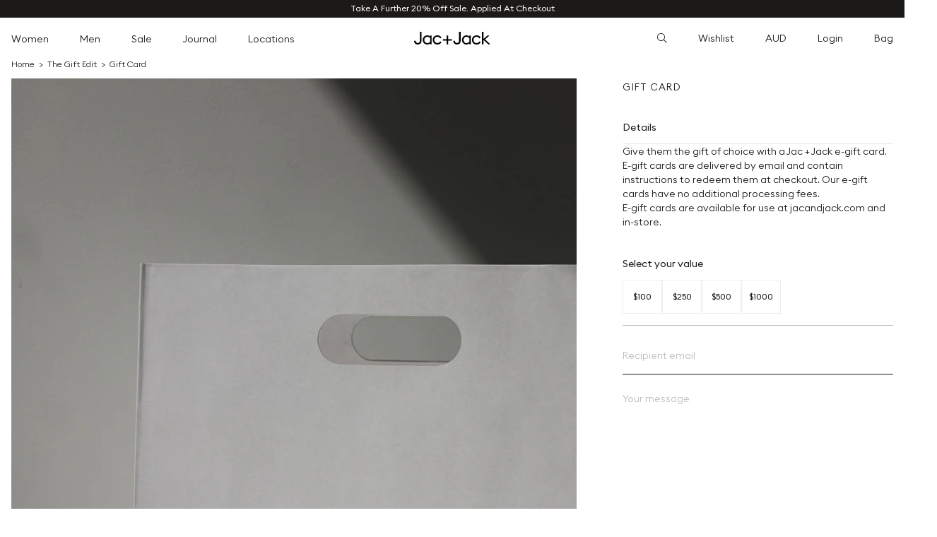

--- FILE ---
content_type: text/html; charset=utf-8
request_url: https://jacandjack.com/collections/gifts-edit/products/egift-card
body_size: 38724
content:
<!doctype html>
<html class="no-js" lang="en">
<head><meta charset="utf-8">
  <meta http-equiv="X-UA-Compatible" content="IE=edge">
  <meta name="viewport" content="width=device-width,initial-scale=1,maximum-scale=1">
  <link rel="canonical" href="https://jacandjack.com/products/egift-card">
  <link rel="preconnect" href="https://cdn.shopify.com" crossorigin><meta name="google-site-verification" content="o1t6Fcv346L-fEx5etSCU8CvvNOEcG-a7Qxe71vEReg" />


  <link rel="apple-touch-icon" sizes="57x57" href="//jacandjack.com/cdn/shop/t/402/assets/favicon_57x57.png?v=87383963839819930911750931358">
<link rel="apple-touch-icon" sizes="60x60" href="//jacandjack.com/cdn/shop/t/402/assets/favicon_60x60.png?v=87383963839819930911750931358">
<link rel="apple-touch-icon" sizes="72x72" href="//jacandjack.com/cdn/shop/t/402/assets/favicon_72x72.png?v=87383963839819930911750931358">
<link rel="apple-touch-icon" sizes="76x76" href="//jacandjack.com/cdn/shop/t/402/assets/favicon_76x76.png?v=87383963839819930911750931358">
<link rel="apple-touch-icon" sizes="114x114" href="//jacandjack.com/cdn/shop/t/402/assets/favicon_114x114.png?v=87383963839819930911750931358">
<link rel="apple-touch-icon" sizes="120x120" href="//jacandjack.com/cdn/shop/t/402/assets/favicon_120x120.png?v=87383963839819930911750931358">
<link rel="apple-touch-icon" sizes="144x144" href="//jacandjack.com/cdn/shop/t/402/assets/favicon_144x144.png?v=87383963839819930911750931358">
<link rel="apple-touch-icon" sizes="152x152" href="//jacandjack.com/cdn/shop/t/402/assets/favicon_152x152.png?v=87383963839819930911750931358">
<link rel="apple-touch-icon" sizes="180x180" href="//jacandjack.com/cdn/shop/t/402/assets/favicon_180x180.png?v=87383963839819930911750931358">
<link rel="icon" type="image/png" sizes="192x192" href="//jacandjack.com/cdn/shop/t/402/assets/favicon_192x192.png?v=87383963839819930911750931358">
<link rel="icon" type="image/png" sizes="32x32" href="//jacandjack.com/cdn/shop/t/402/assets/favicon_32x32.png?v=87383963839819930911750931358">
<link rel="icon" type="image/png" sizes="96x96" href="//jacandjack.com/cdn/shop/t/402/assets/favicon_96x96.png?v=87383963839819930911750931358">
<link rel="icon" type="image/png" sizes="16x16" href="//jacandjack.com/cdn/shop/t/402/assets/favicon_16x16.png?v=87383963839819930911750931358">
<meta name="msapplication-TileImage" content="//jacandjack.com/cdn/shop/t/402/assets/favicon_144x144.png?v=87383963839819930911750931358">

  <title>
  
    Gift Card
  
 &ndash; Jac + Jack AU</title><meta name="description" content="Give them the gift of choice with a Jac + Jack e-gift card. E-gift cards are delivered by email and contain instructions to redeem them at checkout. Our e-gift cards have no additional processing fees. E-gift cards are available for use at jacandjack.com and in-store."><meta name="theme-color" content="#000000">
  <meta name="msapplication-TileColor" content="#000000">

  


<meta property="og:site_name" content="Jac + Jack AU">
<meta property="og:url" content="https://jacandjack.com/products/egift-card">
<meta property="og:title" content="Gift Card">
<meta property="og:type" content="product">
<meta property="og:description" content="Give them the gift of choice with a Jac + Jack e-gift card. E-gift cards are delivered by email and contain instructions to redeem them at checkout. Our e-gift cards have no additional processing fees. E-gift cards are available for use at jacandjack.com and in-store."><meta property="og:image" content="http://jacandjack.com/cdn/shop/files/GV-portrait.jpg?v=1693279042">
  <meta property="og:image:secure_url" content="https://jacandjack.com/cdn/shop/files/GV-portrait.jpg?v=1693279042">
  <meta property="og:image:width" content="1720">
  <meta property="og:image:height" content="2500"><meta property="og:price:amount" content="100.00">
  <meta property="og:price:currency" content="AUD"><meta name="twitter:card" content="summary_large_image">
<meta name="twitter:title" content="Gift Card">
<meta name="twitter:description" content="Give them the gift of choice with a Jac + Jack e-gift card. E-gift cards are delivered by email and contain instructions to redeem them at checkout. Our e-gift cards have no additional processing fees. E-gift cards are available for use at jacandjack.com and in-store.">

  <script>window.performance && window.performance.mark && window.performance.mark('shopify.content_for_header.start');</script><meta name="google-site-verification" content="UdTCXMGKNZzs_san--DQwbQimHideze8Ufgn7ee1xr0">
<meta id="shopify-digital-wallet" name="shopify-digital-wallet" content="/8508932193/digital_wallets/dialog">
<meta name="shopify-checkout-api-token" content="f6cd7d9667ffdf275af9c685979c365c">
<meta id="in-context-paypal-metadata" data-shop-id="8508932193" data-venmo-supported="false" data-environment="production" data-locale="en_US" data-paypal-v4="true" data-currency="AUD">
<link rel="alternate" type="application/json+oembed" href="https://jacandjack.com/products/egift-card.oembed">
<script async="async" src="/checkouts/internal/preloads.js?locale=en-AU"></script>
<link rel="preconnect" href="https://shop.app" crossorigin="anonymous">
<script async="async" src="https://shop.app/checkouts/internal/preloads.js?locale=en-AU&shop_id=8508932193" crossorigin="anonymous"></script>
<script id="apple-pay-shop-capabilities" type="application/json">{"shopId":8508932193,"countryCode":"AU","currencyCode":"AUD","merchantCapabilities":["supports3DS"],"merchantId":"gid:\/\/shopify\/Shop\/8508932193","merchantName":"Jac + Jack AU","requiredBillingContactFields":["postalAddress","email","phone"],"requiredShippingContactFields":["postalAddress","email","phone"],"shippingType":"shipping","supportedNetworks":["visa","masterCard","amex","jcb"],"total":{"type":"pending","label":"Jac + Jack AU","amount":"1.00"},"shopifyPaymentsEnabled":true,"supportsSubscriptions":true}</script>
<script id="shopify-features" type="application/json">{"accessToken":"f6cd7d9667ffdf275af9c685979c365c","betas":["rich-media-storefront-analytics"],"domain":"jacandjack.com","predictiveSearch":true,"shopId":8508932193,"locale":"en"}</script>
<script>var Shopify = Shopify || {};
Shopify.shop = "jac-and-jack.myshopify.com";
Shopify.locale = "en";
Shopify.currency = {"active":"AUD","rate":"1.0"};
Shopify.country = "AU";
Shopify.theme = {"name":"Spring '25 Launch - [MASTER]","id":143560442038,"schema_name":"Astro","schema_version":"3.1","theme_store_id":null,"role":"main"};
Shopify.theme.handle = "null";
Shopify.theme.style = {"id":null,"handle":null};
Shopify.cdnHost = "jacandjack.com/cdn";
Shopify.routes = Shopify.routes || {};
Shopify.routes.root = "/";</script>
<script type="module">!function(o){(o.Shopify=o.Shopify||{}).modules=!0}(window);</script>
<script>!function(o){function n(){var o=[];function n(){o.push(Array.prototype.slice.apply(arguments))}return n.q=o,n}var t=o.Shopify=o.Shopify||{};t.loadFeatures=n(),t.autoloadFeatures=n()}(window);</script>
<script>
  window.ShopifyPay = window.ShopifyPay || {};
  window.ShopifyPay.apiHost = "shop.app\/pay";
  window.ShopifyPay.redirectState = null;
</script>
<script id="shop-js-analytics" type="application/json">{"pageType":"product"}</script>
<script defer="defer" async type="module" src="//jacandjack.com/cdn/shopifycloud/shop-js/modules/v2/client.init-shop-cart-sync_C5BV16lS.en.esm.js"></script>
<script defer="defer" async type="module" src="//jacandjack.com/cdn/shopifycloud/shop-js/modules/v2/chunk.common_CygWptCX.esm.js"></script>
<script type="module">
  await import("//jacandjack.com/cdn/shopifycloud/shop-js/modules/v2/client.init-shop-cart-sync_C5BV16lS.en.esm.js");
await import("//jacandjack.com/cdn/shopifycloud/shop-js/modules/v2/chunk.common_CygWptCX.esm.js");

  window.Shopify.SignInWithShop?.initShopCartSync?.({"fedCMEnabled":true,"windoidEnabled":true});

</script>
<script>
  window.Shopify = window.Shopify || {};
  if (!window.Shopify.featureAssets) window.Shopify.featureAssets = {};
  window.Shopify.featureAssets['shop-js'] = {"shop-cart-sync":["modules/v2/client.shop-cart-sync_ZFArdW7E.en.esm.js","modules/v2/chunk.common_CygWptCX.esm.js"],"init-fed-cm":["modules/v2/client.init-fed-cm_CmiC4vf6.en.esm.js","modules/v2/chunk.common_CygWptCX.esm.js"],"shop-button":["modules/v2/client.shop-button_tlx5R9nI.en.esm.js","modules/v2/chunk.common_CygWptCX.esm.js"],"shop-cash-offers":["modules/v2/client.shop-cash-offers_DOA2yAJr.en.esm.js","modules/v2/chunk.common_CygWptCX.esm.js","modules/v2/chunk.modal_D71HUcav.esm.js"],"init-windoid":["modules/v2/client.init-windoid_sURxWdc1.en.esm.js","modules/v2/chunk.common_CygWptCX.esm.js"],"shop-toast-manager":["modules/v2/client.shop-toast-manager_ClPi3nE9.en.esm.js","modules/v2/chunk.common_CygWptCX.esm.js"],"init-shop-email-lookup-coordinator":["modules/v2/client.init-shop-email-lookup-coordinator_B8hsDcYM.en.esm.js","modules/v2/chunk.common_CygWptCX.esm.js"],"init-shop-cart-sync":["modules/v2/client.init-shop-cart-sync_C5BV16lS.en.esm.js","modules/v2/chunk.common_CygWptCX.esm.js"],"avatar":["modules/v2/client.avatar_BTnouDA3.en.esm.js"],"pay-button":["modules/v2/client.pay-button_FdsNuTd3.en.esm.js","modules/v2/chunk.common_CygWptCX.esm.js"],"init-customer-accounts":["modules/v2/client.init-customer-accounts_DxDtT_ad.en.esm.js","modules/v2/client.shop-login-button_C5VAVYt1.en.esm.js","modules/v2/chunk.common_CygWptCX.esm.js","modules/v2/chunk.modal_D71HUcav.esm.js"],"init-shop-for-new-customer-accounts":["modules/v2/client.init-shop-for-new-customer-accounts_ChsxoAhi.en.esm.js","modules/v2/client.shop-login-button_C5VAVYt1.en.esm.js","modules/v2/chunk.common_CygWptCX.esm.js","modules/v2/chunk.modal_D71HUcav.esm.js"],"shop-login-button":["modules/v2/client.shop-login-button_C5VAVYt1.en.esm.js","modules/v2/chunk.common_CygWptCX.esm.js","modules/v2/chunk.modal_D71HUcav.esm.js"],"init-customer-accounts-sign-up":["modules/v2/client.init-customer-accounts-sign-up_CPSyQ0Tj.en.esm.js","modules/v2/client.shop-login-button_C5VAVYt1.en.esm.js","modules/v2/chunk.common_CygWptCX.esm.js","modules/v2/chunk.modal_D71HUcav.esm.js"],"shop-follow-button":["modules/v2/client.shop-follow-button_Cva4Ekp9.en.esm.js","modules/v2/chunk.common_CygWptCX.esm.js","modules/v2/chunk.modal_D71HUcav.esm.js"],"checkout-modal":["modules/v2/client.checkout-modal_BPM8l0SH.en.esm.js","modules/v2/chunk.common_CygWptCX.esm.js","modules/v2/chunk.modal_D71HUcav.esm.js"],"lead-capture":["modules/v2/client.lead-capture_Bi8yE_yS.en.esm.js","modules/v2/chunk.common_CygWptCX.esm.js","modules/v2/chunk.modal_D71HUcav.esm.js"],"shop-login":["modules/v2/client.shop-login_D6lNrXab.en.esm.js","modules/v2/chunk.common_CygWptCX.esm.js","modules/v2/chunk.modal_D71HUcav.esm.js"],"payment-terms":["modules/v2/client.payment-terms_CZxnsJam.en.esm.js","modules/v2/chunk.common_CygWptCX.esm.js","modules/v2/chunk.modal_D71HUcav.esm.js"]};
</script>
<script>(function() {
  var isLoaded = false;
  function asyncLoad() {
    if (isLoaded) return;
    isLoaded = true;
    var urls = ["https:\/\/app.kiwisizing.com\/web\/js\/dist\/kiwiSizing\/plugin\/SizingPlugin.prod.js?v=330\u0026shop=jac-and-jack.myshopify.com","https:\/\/cdn.tabarn.app\/cdn\/automatic-discount\/automatic-discount-v2.min.js?shop=jac-and-jack.myshopify.com","https:\/\/ecom-app.rakutenadvertising.io\/rakuten_advertising.js?shop=jac-and-jack.myshopify.com","https:\/\/tag.rmp.rakuten.com\/126390.ct.js?shop=jac-and-jack.myshopify.com","https:\/\/wh-fe.au-aws.thewishlist.io\/assets\/wishlist\/wishlist.js?shop=jac-and-jack.myshopify.com","https:\/\/connect.nosto.com\/include\/script\/shopify-8508932193.js?shop=jac-and-jack.myshopify.com","https:\/\/s3.eu-west-1.amazonaws.com\/production-klarna-il-shopify-osm\/7bec47374bc1cb6b6338dfd4d69e7bffd4f4b70b\/jac-and-jack.myshopify.com-1751256146949.js?shop=jac-and-jack.myshopify.com","https:\/\/cdn.shopify.com\/s\/files\/1\/0085\/0893\/2193\/t\/402\/assets\/instant-pixel-site_11a0c084fa124023afce6ae8d11db46d.js?v=1768571534\u0026shop=jac-and-jack.myshopify.com"];
    for (var i = 0; i < urls.length; i++) {
      var s = document.createElement('script');
      s.type = 'text/javascript';
      s.async = true;
      s.src = urls[i];
      var x = document.getElementsByTagName('script')[0];
      x.parentNode.insertBefore(s, x);
    }
  };
  if(window.attachEvent) {
    window.attachEvent('onload', asyncLoad);
  } else {
    window.addEventListener('load', asyncLoad, false);
  }
})();</script>
<script id="__st">var __st={"a":8508932193,"offset":39600,"reqid":"94e31099-f98a-4e1c-86b4-39ac8107ff08-1768831497","pageurl":"jacandjack.com\/collections\/gifts-edit\/products\/egift-card","u":"6f1655928d2c","p":"product","rtyp":"product","rid":7343478702262};</script>
<script>window.ShopifyPaypalV4VisibilityTracking = true;</script>
<script id="captcha-bootstrap">!function(){'use strict';const t='contact',e='account',n='new_comment',o=[[t,t],['blogs',n],['comments',n],[t,'customer']],c=[[e,'customer_login'],[e,'guest_login'],[e,'recover_customer_password'],[e,'create_customer']],r=t=>t.map((([t,e])=>`form[action*='/${t}']:not([data-nocaptcha='true']) input[name='form_type'][value='${e}']`)).join(','),a=t=>()=>t?[...document.querySelectorAll(t)].map((t=>t.form)):[];function s(){const t=[...o],e=r(t);return a(e)}const i='password',u='form_key',d=['recaptcha-v3-token','g-recaptcha-response','h-captcha-response',i],f=()=>{try{return window.sessionStorage}catch{return}},m='__shopify_v',_=t=>t.elements[u];function p(t,e,n=!1){try{const o=window.sessionStorage,c=JSON.parse(o.getItem(e)),{data:r}=function(t){const{data:e,action:n}=t;return t[m]||n?{data:e,action:n}:{data:t,action:n}}(c);for(const[e,n]of Object.entries(r))t.elements[e]&&(t.elements[e].value=n);n&&o.removeItem(e)}catch(o){console.error('form repopulation failed',{error:o})}}const l='form_type',E='cptcha';function T(t){t.dataset[E]=!0}const w=window,h=w.document,L='Shopify',v='ce_forms',y='captcha';let A=!1;((t,e)=>{const n=(g='f06e6c50-85a8-45c8-87d0-21a2b65856fe',I='https://cdn.shopify.com/shopifycloud/storefront-forms-hcaptcha/ce_storefront_forms_captcha_hcaptcha.v1.5.2.iife.js',D={infoText:'Protected by hCaptcha',privacyText:'Privacy',termsText:'Terms'},(t,e,n)=>{const o=w[L][v],c=o.bindForm;if(c)return c(t,g,e,D).then(n);var r;o.q.push([[t,g,e,D],n]),r=I,A||(h.body.append(Object.assign(h.createElement('script'),{id:'captcha-provider',async:!0,src:r})),A=!0)});var g,I,D;w[L]=w[L]||{},w[L][v]=w[L][v]||{},w[L][v].q=[],w[L][y]=w[L][y]||{},w[L][y].protect=function(t,e){n(t,void 0,e),T(t)},Object.freeze(w[L][y]),function(t,e,n,w,h,L){const[v,y,A,g]=function(t,e,n){const i=e?o:[],u=t?c:[],d=[...i,...u],f=r(d),m=r(i),_=r(d.filter((([t,e])=>n.includes(e))));return[a(f),a(m),a(_),s()]}(w,h,L),I=t=>{const e=t.target;return e instanceof HTMLFormElement?e:e&&e.form},D=t=>v().includes(t);t.addEventListener('submit',(t=>{const e=I(t);if(!e)return;const n=D(e)&&!e.dataset.hcaptchaBound&&!e.dataset.recaptchaBound,o=_(e),c=g().includes(e)&&(!o||!o.value);(n||c)&&t.preventDefault(),c&&!n&&(function(t){try{if(!f())return;!function(t){const e=f();if(!e)return;const n=_(t);if(!n)return;const o=n.value;o&&e.removeItem(o)}(t);const e=Array.from(Array(32),(()=>Math.random().toString(36)[2])).join('');!function(t,e){_(t)||t.append(Object.assign(document.createElement('input'),{type:'hidden',name:u})),t.elements[u].value=e}(t,e),function(t,e){const n=f();if(!n)return;const o=[...t.querySelectorAll(`input[type='${i}']`)].map((({name:t})=>t)),c=[...d,...o],r={};for(const[a,s]of new FormData(t).entries())c.includes(a)||(r[a]=s);n.setItem(e,JSON.stringify({[m]:1,action:t.action,data:r}))}(t,e)}catch(e){console.error('failed to persist form',e)}}(e),e.submit())}));const S=(t,e)=>{t&&!t.dataset[E]&&(n(t,e.some((e=>e===t))),T(t))};for(const o of['focusin','change'])t.addEventListener(o,(t=>{const e=I(t);D(e)&&S(e,y())}));const B=e.get('form_key'),M=e.get(l),P=B&&M;t.addEventListener('DOMContentLoaded',(()=>{const t=y();if(P)for(const e of t)e.elements[l].value===M&&p(e,B);[...new Set([...A(),...v().filter((t=>'true'===t.dataset.shopifyCaptcha))])].forEach((e=>S(e,t)))}))}(h,new URLSearchParams(w.location.search),n,t,e,['guest_login'])})(!0,!0)}();</script>
<script integrity="sha256-4kQ18oKyAcykRKYeNunJcIwy7WH5gtpwJnB7kiuLZ1E=" data-source-attribution="shopify.loadfeatures" defer="defer" src="//jacandjack.com/cdn/shopifycloud/storefront/assets/storefront/load_feature-a0a9edcb.js" crossorigin="anonymous"></script>
<script crossorigin="anonymous" defer="defer" src="//jacandjack.com/cdn/shopifycloud/storefront/assets/shopify_pay/storefront-65b4c6d7.js?v=20250812"></script>
<script data-source-attribution="shopify.dynamic_checkout.dynamic.init">var Shopify=Shopify||{};Shopify.PaymentButton=Shopify.PaymentButton||{isStorefrontPortableWallets:!0,init:function(){window.Shopify.PaymentButton.init=function(){};var t=document.createElement("script");t.src="https://jacandjack.com/cdn/shopifycloud/portable-wallets/latest/portable-wallets.en.js",t.type="module",document.head.appendChild(t)}};
</script>
<script data-source-attribution="shopify.dynamic_checkout.buyer_consent">
  function portableWalletsHideBuyerConsent(e){var t=document.getElementById("shopify-buyer-consent"),n=document.getElementById("shopify-subscription-policy-button");t&&n&&(t.classList.add("hidden"),t.setAttribute("aria-hidden","true"),n.removeEventListener("click",e))}function portableWalletsShowBuyerConsent(e){var t=document.getElementById("shopify-buyer-consent"),n=document.getElementById("shopify-subscription-policy-button");t&&n&&(t.classList.remove("hidden"),t.removeAttribute("aria-hidden"),n.addEventListener("click",e))}window.Shopify?.PaymentButton&&(window.Shopify.PaymentButton.hideBuyerConsent=portableWalletsHideBuyerConsent,window.Shopify.PaymentButton.showBuyerConsent=portableWalletsShowBuyerConsent);
</script>
<script data-source-attribution="shopify.dynamic_checkout.cart.bootstrap">document.addEventListener("DOMContentLoaded",(function(){function t(){return document.querySelector("shopify-accelerated-checkout-cart, shopify-accelerated-checkout")}if(t())Shopify.PaymentButton.init();else{new MutationObserver((function(e,n){t()&&(Shopify.PaymentButton.init(),n.disconnect())})).observe(document.body,{childList:!0,subtree:!0})}}));
</script>
<link id="shopify-accelerated-checkout-styles" rel="stylesheet" media="screen" href="https://jacandjack.com/cdn/shopifycloud/portable-wallets/latest/accelerated-checkout-backwards-compat.css" crossorigin="anonymous">
<style id="shopify-accelerated-checkout-cart">
        #shopify-buyer-consent {
  margin-top: 1em;
  display: inline-block;
  width: 100%;
}

#shopify-buyer-consent.hidden {
  display: none;
}

#shopify-subscription-policy-button {
  background: none;
  border: none;
  padding: 0;
  text-decoration: underline;
  font-size: inherit;
  cursor: pointer;
}

#shopify-subscription-policy-button::before {
  box-shadow: none;
}

      </style>

<script>window.performance && window.performance.mark && window.performance.mark('shopify.content_for_header.end');</script>

  <link rel="preload" href="//jacandjack.com/cdn/shop/t/402/assets/EuclidSquare-Light.woff2?v=124683288900158744611750931354" as="font" crossorigin="anonymous">
<link rel="preload" href="//jacandjack.com/cdn/shop/t/402/assets/EuclidSquare-Light.woff?v=169406643512101681651750931354" as="font" crossorigin="anonymous">


<link rel="preload" href="//jacandjack.com/cdn/shop/t/402/assets/EuclidSquare-Regular.woff2?v=140093404641111133061750931357" as="font" crossorigin="anonymous">
<link rel="preload" href="//jacandjack.com/cdn/shop/t/402/assets/EuclidSquare-Regular.woff?v=120837622582376127221750931357" as="font" crossorigin="anonymous">


<link rel="preload" href="//jacandjack.com/cdn/shop/t/402/assets/EuclidSquare-Medium.woff2?v=145984417021775518441750931356" as="font" crossorigin="anonymous">
<link rel="preload" href="//jacandjack.com/cdn/shop/t/402/assets/EuclidSquare-Medium.woff?v=50098168274302264121750931355" as="font" crossorigin="anonymous">






<style data-shopify>

@font-face {
    font-family: 'Euclid Square';
    src: url(//jacandjack.com/cdn/shop/t/402/assets/EuclidSquare-Light.woff2?v=124683288900158744611750931354) format('woff2'),
        url(//jacandjack.com/cdn/shop/t/402/assets/EuclidSquare-Light.woff?v=169406643512101681651750931354) format('woff'),
        url(//jacandjack.com/cdn/shop/t/402/assets/EuclidSquare-Light.svg%23EuclidSquare-Light?v=142537) format('svg');
    font-weight: 300;
    font-style: normal;
    font-display: swap;
}

@font-face {
    font-family: 'Euclid Square';
    src: url(//jacandjack.com/cdn/shop/t/402/assets/EuclidSquare-Regular.woff2?v=140093404641111133061750931357) format('woff2'),
        url(//jacandjack.com/cdn/shop/t/402/assets/EuclidSquare-Regular.woff?v=120837622582376127221750931357) format('woff'),
        url(//jacandjack.com/cdn/shop/t/402/assets/EuclidSquare-Regular.svg%23EuclidSquare-Regular?v=142537) format('svg');
    font-weight: 400;
    font-style: normal;
    font-display: swap;
}

@font-face {
    font-family: 'Euclid Square';
    src: url(//jacandjack.com/cdn/shop/t/402/assets/EuclidSquare-Medium.woff2?v=145984417021775518441750931356) format('woff2'),
        url(//jacandjack.com/cdn/shop/t/402/assets/EuclidSquare-Medium.woff?v=50098168274302264121750931355) format('woff'),
        url(//jacandjack.com/cdn/shop/t/402/assets/EuclidSquare-Medium.svg%23EuclidSquare-Medium?v=142537) format('svg');
    font-weight: 500;
    font-style: normal;
    font-display: swap;
}

@font-face {
    font-family: 'Euclid Square';
    src: url(//jacandjack.com/cdn/shop/t/402/assets/EuclidSquare-Bold.woff2?v=141113347832517950961750931353) format('woff2'),
        url(//jacandjack.com/cdn/shop/t/402/assets/EuclidSquare-Bold.woff?v=61791221869333498761750931352) format('woff'),
        url(//jacandjack.com/cdn/shop/t/402/assets/EuclidSquare-Bold.svg%23EuclidSquare-Bold?v=142537) format('svg');
    font-weight: 700;
    font-style: normal;
    font-display: swap;
}

</style>



  <style data-shopify>
  :root {
      --img-aspect-ratio-padding: 100%;
  }
</style>

  
<style>
*,:after,:before{border:0 solid #e5e7eb;box-sizing:border-box}:after,:before{--tw-content:""}html{-webkit-text-size-adjust:100%;font-family:ui-sans-serif,system-ui,-apple-system,BlinkMacSystemFont,Segoe UI,Roboto,Helvetica Neue,Arial,Noto Sans,sans-serif,Apple Color Emoji,Segoe UI Emoji,Segoe UI Symbol,Noto Color Emoji;line-height:1.5;-moz-tab-size:4;-o-tab-size:4;tab-size:4}body{line-height:inherit;margin:0}h1,h3,h4,h5{font-size:inherit;font-weight:inherit}a{color:inherit;text-decoration:inherit}small{font-size:80%}button,input,select{color:inherit;font-family:inherit;font-size:100%;line-height:inherit;margin:0;padding:0}button,select{text-transform:none}[type=button],[type=submit],button{-webkit-appearance:button;background-color:transparent;background-image:none}:-moz-focusring{outline:auto}:-moz-ui-invalid{box-shadow:none}::-webkit-inner-spin-button,::-webkit-outer-spin-button{height:auto}[type=search]{-webkit-appearance:textfield;outline-offset:-2px}::-webkit-search-decoration{-webkit-appearance:none}::-webkit-file-upload-button{-webkit-appearance:button;font:inherit}h1,h3,h4,h5,p{margin:0}ul{list-style:none;margin:0;padding:0}input::-moz-placeholder{color:#9ca3af;opacity:1}input:-ms-input-placeholder{color:#9ca3af;opacity:1}img,svg{display:block;vertical-align:middle}img{height:auto;max-width:100%}*,:after,:before{--tw-translate-x:0;--tw-translate-y:0;--tw-rotate:0;--tw-skew-x:0;--tw-skew-y:0;--tw-scale-x:1;--tw-scale-y:1;--tw-pan-x: ;--tw-pan-y: ;--tw-pinch-zoom: ;--tw-scroll-snap-strictness:proximity;--tw-ordinal: ;--tw-slashed-zero: ;--tw-numeric-figure: ;--tw-numeric-spacing: ;--tw-numeric-fraction: ;--tw-ring-inset: ;--tw-ring-offset-width:0px;--tw-ring-offset-color:#fff;--tw-ring-color:rgba(59,130,246,.5);--tw-ring-offset-shadow:0 0 #0000;--tw-ring-shadow:0 0 #0000;--tw-shadow:0 0 #0000;--tw-shadow-colored:0 0 #0000;--tw-blur: ;--tw-brightness: ;--tw-contrast: ;--tw-grayscale: ;--tw-hue-rotate: ;--tw-invert: ;--tw-saturate: ;--tw-sepia: ;--tw-drop-shadow: ;--tw-backdrop-blur: ;--tw-backdrop-brightness: ;--tw-backdrop-contrast: ;--tw-backdrop-grayscale: ;--tw-backdrop-hue-rotate: ;--tw-backdrop-invert: ;--tw-backdrop-opacity: ;--tw-backdrop-saturate: ;--tw-backdrop-sepia: }.container{margin-left:auto;margin-right:auto;padding-left:.5rem;padding-right:.5rem;width:100%}@media (min-width:640px){.container{max-width:640px}}@media (min-width:768px){.container{max-width:768px}}@media (min-width:1024px){.container{max-width:1024px;padding-left:1rem;padding-right:1rem}}@media (min-width:1280px){.container{max-width:1280px}}@media (min-width:1536px){.container{max-width:1536px}}.sr-only{clip:rect(0,0,0,0)!important;border-width:0!important;height:1px!important;margin:-1px!important;overflow:hidden!important;padding:0!important;position:absolute!important;white-space:nowrap!important;width:1px!important}.fixed{position:fixed!important}.absolute{position:absolute!important}.relative{position:relative!important}.sticky{position:sticky!important}.top-0{top:0!important}.bottom-0{bottom:0!important}.left-0{left:0!important}.-left-2{left:-.5rem!important}.-right-2{right:-.5rem!important}.right-0{right:0!important}.top-full{top:100%!important}.right-\[-1\.25rem\]{right:-1.25rem!important}.z-40{z-index:40!important}.z-50{z-index:50!important}.z-10{z-index:10!important}.z-20{z-index:20!important}.z-30{z-index:30!important}.z-0{z-index:0!important}.col-span-6{grid-column:span 6/span 6!important}.col-span-1{grid-column:span 1/span 1!important}.col-span-2{grid-column:span 2/span 2!important}.col-span-4{grid-column:span 4/span 4!important}.col-start-2{grid-column-start:2!important}.col-start-1{grid-column-start:1!important}.col-start-8{grid-column-start:8!important}.col-start-3{grid-column-start:3!important}.m-auto{margin:auto!important}.mx-auto{margin-left:auto!important;margin-right:auto!important}.my-2{margin-bottom:.5rem!important;margin-top:.5rem!important}.mb-3{margin-bottom:.75rem!important}.mb-4{margin-bottom:1rem!important}.mb-2{margin-bottom:.5rem!important}.mr-1{margin-right:.25rem!important}.mt-6{margin-top:1.5rem!important}.mb-6{margin-bottom:1.5rem!important}.mt-3{margin-top:.75rem!important}.mt-5{margin-top:1.25rem!important}.mt-12{margin-top:3rem!important}.mt-2{margin-top:.5rem!important}.mt-1{margin-top:.25rem!important}.ml-2{margin-left:.5rem!important}.mb-8{margin-bottom:2rem!important}.mt-4{margin-top:1rem!important}.ml-4{margin-left:1rem!important}.mb-0{margin-bottom:0!important}.block{display:block!important}.inline-block{display:inline-block!important}.flex{display:flex!important}.grid{display:grid!important}.hidden{display:none!important}.h-full{height:100%!important}.h-header-mobile{height:45px!important}.h-\[var\(--static-content-height\)\]{height:var(--static-content-height)!important}.h-\[439px\]{height:439px!important}.h-1\/2{height:50%!important}.h-\[33px\]{height:33px!important}.h-auto{height:auto!important}.h-\[12px\]{height:12px!important}.h-6{height:1.5rem!important}.max-h-\[658px\]{max-height:658px!important}.max-h-\[var\(--static-content-height\)\]{max-height:var(--static-content-height)!important}.w-full{width:100%!important}.w-auto{width:auto!important}.w-1\/2{width:50%!important}.w-9\/12{width:75%!important}.w-10{width:2.5rem!important}.w-\[12px\]{width:12px!important}.max-w-\[166px\]{max-width:166px!important}.max-w-\[90px\]{max-width:90px!important}.max-w-none{max-width:none!important}.max-w-2xl{max-width:42rem!important}.max-w-\[1\.25rem\]{max-width:1.25rem!important}.flex-1{flex:1 1 0%!important}.grid-cols-2{grid-template-columns:repeat(2,minmax(0,1fr))!important}.grid-cols-8{grid-template-columns:repeat(8,minmax(0,1fr))!important}.flex-row{flex-direction:row!important}.flex-col{flex-direction:column!important}.flex-wrap{flex-wrap:wrap!important}.items-start{align-items:flex-start!important}.items-end{align-items:flex-end!important}.items-center{align-items:center!important}.justify-start{justify-content:flex-start!important}.justify-end{justify-content:flex-end!important}.justify-center{justify-content:center!important}.justify-between{justify-content:space-between!important}.gap-1{gap:.25rem!important}.gap-3{gap:.75rem!important}.gap-x-1{-moz-column-gap:.25rem!important;column-gap:.25rem!important}.gap-y-10{row-gap:2.5rem!important}.gap-x-2{-moz-column-gap:.5rem!important;column-gap:.5rem!important}.space-y-3>:not([hidden])~:not([hidden]){--tw-space-y-reverse:0!important;margin-bottom:calc(.75rem*var(--tw-space-y-reverse))!important;margin-top:calc(.75rem*(1 - var(--tw-space-y-reverse)))!important}.space-x-2>:not([hidden])~:not([hidden]){--tw-space-x-reverse:0!important;margin-left:calc(.5rem*(1 - var(--tw-space-x-reverse)))!important;margin-right:calc(.5rem*var(--tw-space-x-reverse))!important}.space-x-1>:not([hidden])~:not([hidden]){--tw-space-x-reverse:0!important;margin-left:calc(.25rem*(1 - var(--tw-space-x-reverse)))!important;margin-right:calc(.25rem*var(--tw-space-x-reverse))!important}.overflow-auto{overflow:auto!important}.overflow-y-auto{overflow-y:auto!important}.overflow-x-hidden{overflow-x:hidden!important}.overflow-y-hidden{overflow-y:hidden!important}.rounded-full{border-radius:9999px!important}.border-b{border-bottom-width:1px!important}.border-t{border-top-width:1px!important}.border-r{border-right-width:1px!important}.border-none{border-style:none!important}.border-border{--tw-border-opacity:1!important}.border-border{border-color:rgb(190 190 190/var(--tw-border-opacity))!important}.border-b-border{--tw-border-opacity:1!important;border-bottom-color:rgb(190 190 190/var(--tw-border-opacity))!important}.border-t-border{--tw-border-opacity:1!important;border-top-color:rgb(190 190 190/var(--tw-border-opacity))!important}.bg-primary{--tw-bg-opacity:1!important;background-color:rgb(255 255 255/var(--tw-bg-opacity))!important}.bg-light-background{--tw-bg-opacity:1!important;background-color:rgb(251 251 251/var(--tw-bg-opacity))!important}.bg-body{--tw-bg-opacity:1!important;background-color:rgb(27 26 24/var(--tw-bg-opacity))!important}.bg-accent{background-color:rgb(217 217 217/var(--tw-bg-opacity))!important}.bg-accent{--tw-bg-opacity:1!important}.bg-white{--tw-bg-opacity:1!important;background-color:rgb(255 255 255/var(--tw-bg-opacity))!important}.bg-transparent{background-color:transparent!important}.bg-none{background-image:none!important}.object-cover{-o-object-fit:cover!important;object-fit:cover!important}.p-0{padding:0!important}.p-4{padding:1rem!important}.p-2{padding:.5rem!important}.p-1{padding:.25rem!important}.py-4{padding-bottom:1rem!important;padding-top:1rem!important}.px-2{padding-left:.5rem!important;padding-right:.5rem!important}.py-1{padding-bottom:.25rem!important;padding-top:.25rem!important}.py-3{padding-bottom:.75rem!important;padding-top:.75rem!important}.px-0{padding-left:0!important;padding-right:0!important}.py-2{padding-bottom:.5rem!important;padding-top:.5rem!important}.py-7{padding-bottom:1.75rem!important;padding-top:1.75rem!important}.py-5{padding-bottom:1.25rem!important;padding-top:1.25rem!important}.px-1{padding-left:.25rem!important;padding-right:.25rem!important}.px-6{padding-left:1.5rem!important;padding-right:1.5rem!important}.px-10{padding-left:2.5rem!important;padding-right:2.5rem!important}.px-5{padding-left:1.25rem!important;padding-right:1.25rem!important}.pb-7{padding-bottom:1.75rem!important}.pb-3{padding-bottom:.75rem!important}.pl-2{padding-left:.5rem!important}.pb-10{padding-bottom:2.5rem!important}.pt-11{padding-top:2.75rem!important}.pb-24{padding-bottom:6rem!important}.pl-8{padding-left:2rem!important}.pt-1{padding-top:.25rem!important}.pb-2{padding-bottom:.5rem!important}.text-center{text-align:center!important}.text-sm{font-size:.875rem!important;line-height:1.25rem!important}.text-xs{font-size:.75rem!important;line-height:1rem!important}.text-base{font-size:1rem!important;line-height:1.5rem!important}.text-\[8px\]{font-size:8px!important}.text-\[18px\]{font-size:18px!important}.text-\[16px\]{font-size:16px!important}.font-medium{font-weight:500!important}.font-normal{font-weight:400!important}.font-light{font-weight:300!important}.uppercase{text-transform:uppercase!important}.leading-\[17px\]{line-height:17px!important}.leading-6{line-height:1.5rem!important}.text-primary{color:rgb(255 255 255/var(--tw-text-opacity))!important}.text-body,.text-primary{--tw-text-opacity:1!important}.text-body{color:rgb(27 26 24/var(--tw-text-opacity))!important}.text-inherit{color:inherit!important}.no-underline{-webkit-text-decoration-line:none!important;text-decoration-line:none!important}.opacity-80{opacity:.8!important}.opacity-100{opacity:1!important}.opacity-70{opacity:.7!important}@font-face{font-display:swap;font-style:normal;font-weight:400;}[class^=icon-]{speak:never;-webkit-font-smoothing:antialiased;-moz-osx-font-smoothing:grayscale;font-style:normal;font-variant:normal;font-weight:400;line-height:1;text-transform:none}.icon-cross-thin{background-image:url("[data-uri]");background-repeat:no-repeat;background-size:100%}.icon-search:before{content:""}.icon-shopping-bag:before{content:""}.icon-times:before{content:""}.loading-animation div{animation:sk-bouncedelay 1.4s ease-in-out infinite both;background-color:#fff;border-radius:100%;display:inline-block;height:1em;width:1em}.loading-animation .bounce1{animation-delay:-.32s}.loading-animation .bounce2{animation-delay:-.16s}@keyframes sk-bouncedelay{0%,80%,to{transform:scale(0)}40%{transform:scale(1)}}[v-cloak]{display:none!important}body{display:flex;flex-direction:column;min-height:100vh}#MainContent{flex-grow:1}.h1,h1{--tw-text-opacity:1;color:rgb(27 26 24/var(--tw-text-opacity));font-family:Euclid Square,sans-serif;font-size:1rem;font-weight:400;line-height:1.5rem;line-height:1.25}.h1,h1{letter-spacing:.08em}.h3,.h4,.h5,h3,h4,h5{font-weight:400}.h3,.h4,.h5,body,h3,h4,h5,p{--tw-text-opacity:1;color:rgb(27 26 24/var(--tw-text-opacity));font-family:Euclid Square,sans-serif;font-size:.875rem;line-height:1.25rem;line-height:1.25}body,p{font-weight:300}small{font-size:10px}.link{text-decoration:underline;text-decoration-thickness:.05rem;text-underline-offset:.2rem}.button{align-items:center;background:transparent;border:thin solid #1b1a18;border-radius:0;color:#1b1a18;display:inline-flex;font-size:14px;font-weight:500;justify-content:center;letter-spacing:.08em;padding:.625rem;text-align:center;text-transform:uppercase;width:8rem}.button--primary{background:#1b1a18;color:#fff}.button--wishlist-add-to-cart{background:#fff;border:none;color:#1b1a18}.collapsible__icon{height:1rem;width:1rem}.collapsible__icon-line{background:#1b1a18;bottom:auto;height:1px;position:absolute;top:auto;transform:none;width:10px}.collapsible__icon-line-y{transform:rotate(90deg)}.collapsible__angle-line{background:#1b1a18;bottom:auto;height:1px;position:absolute;top:auto;transform:none;width:5px}.collapsible__angle-line--left{left:5px;transform:rotate(45deg) translateY(0);transform-origin:0 0}.collapsible__angle-line--right{right:5px;transform:rotate(-45deg) translateY(0);transform-origin:5px 0}[type=email],[type=number],[type=search],select{-webkit-appearance:none;-moz-appearance:none;appearance:none;background-color:#fff;border-color:#1b1a18;border-radius:0;border-width:0 0 thin;font-size:.875rem;font-weight:300;line-height:1.25rem;padding:.5rem 1rem 1rem;width:100%}input::-moz-placeholder{color:#bebebe}input:-ms-input-placeholder{color:#bebebe}input::-moz-placeholder{font-size:.875rem;font-weight:300;line-height:1.25rem}input:-ms-input-placeholder{font-size:.875rem;font-weight:300;line-height:1.25rem}::-webkit-datetime-edit-fields-wrapper{padding:0}::-webkit-date-and-time-value{min-height:1.5em}::-webkit-datetime-edit,::-webkit-datetime-edit-day-field,::-webkit-datetime-edit-hour-field,::-webkit-datetime-edit-meridiem-field,::-webkit-datetime-edit-millisecond-field,::-webkit-datetime-edit-minute-field,::-webkit-datetime-edit-month-field,::-webkit-datetime-edit-second-field,::-webkit-datetime-edit-year-field{padding-bottom:0;padding-top:0}select{background-image:url("data:image/svg+xml;charset=utf-8,%3Csvg xmlns='http://www.w3.org/2000/svg' fill='none' viewBox='0 0 20 20'%3E%3Cpath stroke='%23000' stroke-linecap='round' stroke-linejoin='round' stroke-width='1.5' d='m6 8 4 4 4-4'/%3E%3C/svg%3E");background-position:right .5rem center;background-repeat:no-repeat;background-size:1.5em 1.5em;padding-right:2.5rem}select{-webkit-print-color-adjust:exact;color-adjust:exact}[type=search]::-webkit-search-cancel-button,[type=search]::-webkit-search-decoration,[type=search]::-webkit-search-results-button,[type=search]::-webkit-search-results-decoration{display:none}[type=search]::-ms-clear,[type=search]::-ms-reveal{display:none;height:0;width:0}.field>label:first-child,label{--tw-text-opacity:1;color:rgb(27 26 24/var(--tw-text-opacity));font-size:.875rem;font-weight:400;line-height:1.25rem}input~label{padding-left:.75rem}.mask{bottom:0;left:0;position:fixed;right:0;top:0}.mask--loading{align-items:center;background:hsla(0,0%,100%,.5);color:#1b1a18;display:flex;justify-content:center;letter-spacing:.08em;position:absolute;text-transform:uppercase}:root{--spinner-size:20px;--spinner-margin-left:10px}.spinner{left:-var(--spinner-margin-left)var(--spinner-size)/2;padding-left:var(--spinner-margin-left)var(--spinner-size)/2;padding-right:var(--spinner-margin-left)var(--spinner-size)/2;position:relative}.spinner:after{animation:spinner .6s linear infinite;border:2px solid #ccc;border-radius:50%;border-top-color:#fff;box-sizing:border-box;content:"";height:var(--spinner-size);margin-left:var(--spinner-margin-left);margin-top:-var(--spinner-size)/2;position:absolute;top:50%;width:var(--spinner-size)}@keyframes spinner{to{transform:rotate(1turn)}}[class*="--error"]{color:#cb0e20}@media (min-width:1024px){.custom-scrollbar{scrollbar-color:rgba(27,26,24,.5) #f5f5f5;scrollbar-width:.25rem}.custom-scrollbar::-webkit-scrollbar{width:.25rem}.custom-scrollbar::-webkit-scrollbar-track{background:#f5f5f5}.custom-scrollbar::-webkit-scrollbar-thumb{background:rgba(27,26,24,.5);border-radius:.25rem}}.product-item__swatch{background-repeat:no-repeat;background-size:100% 100%;height:1rem;width:1rem}@media (min-width:1024px){.product-item__swatches,.product-item__title,.product-item__variants{opacity:0;visibility:hidden}}.menu-link__hamburger{background-color:transparent;border:0;display:inline-block;margin:0;overflow:visible;padding:0}.menu-link__hamburger-box{align-items:center;display:flex;height:1rem;justify-content:center;position:relative;width:1rem}.menu-link__hamburger-inner{display:block;height:10px;position:relative;width:1rem}.menu-link__hamburger-inner:after,.menu-link__hamburger-inner:before{background-color:#1b1a18;content:"";display:block;height:1px;position:absolute;transform:none;width:16px}.menu-link__hamburger-inner:before{top:0}.menu-link__hamburger-inner:after{bottom:0}.menu-icon__cart-count{height:14px;right:2px;top:4px;width:14px}.menu-link{display:inline-flex;opacity:1;padding:1rem 0;width:100%}@media (max-width:1023px){.menu-link{display:flex;justify-content:space-between}}@media (min-width:1024px){.menu-link{font-size:.875rem;line-height:1.25rem;padding:.5rem 0}}@media (max-width:1023px){.navigation-menu{background:#fff;height:var(--content-height,100vh);left:0;opacity:0;overflow-y:auto;position:absolute;top:100%;visibility:hidden;width:100%;z-index:40}.navigation-menu-mask{opacity:0;visibility:hidden}.menu li~li{border-top-width:1px}}@media (min-width:1024px){.megamenu{background:#fff;left:0;opacity:0;padding:1.5rem 0 2.25rem;position:absolute;top:100%;visibility:hidden;width:100%;z-index:40}}.product-badge{background-color:#8f8f8f;color:#fff;left:0;padding:.25rem .75rem;position:absolute;top:0}.price--sale{color:#8f8f8f}.quantity{align-items:center;background-color:#fbfbfb;border-radius:none;display:flex;font-size:.875rem;height:2rem;justify-content:space-between;max-width:90px}@media (min-width:1024px){.cart .quantity,.minicart .quantity{background-color:#f5f5f5}}.quantity__button{align-items:center;background-color:transparent;display:inline-flex;font-weight:500;height:100%;justify-content:center;line-height:0;padding:0 .75rem}.quantity__input[type=number]{background-color:transparent;border:none;color:currentColor;flex-grow:1;font-size:inherit;font-weight:500;height:100%;min-height:unset;padding:0;text-align:center}.quantity__input[type=number]::-webkit-inner-spin-button,.quantity__input[type=number]::-webkit-outer-spin-button{-webkit-appearance:none;margin:0}.newsletter-popup{bottom:-100%}.bottom-popup-background-overlay{background-color:transparent;bottom:0;left:0;position:fixed;right:0;top:0;z-index:-1}.minicart__container{opacity:0;visibility:hidden}.cart-remove-icon:before{background-image:url("[data-uri]");background-repeat:no-repeat;background-size:cover;content:"";display:block;height:10px;width:10px}@media (min-width:1024px){.cart-remove-icon:before{height:15px;width:15px}}.placeholder\:text-sm::-moz-placeholder{font-size:.875rem!important;line-height:1.25rem!important}.placeholder\:text-sm:-ms-input-placeholder{font-size:.875rem!important;line-height:1.25rem!important}@media (min-width:768px){.md\:container{margin-left:auto;margin-right:auto;padding-left:.5rem;padding-right:.5rem;width:100%}@media (min-width:640px){.md\:container{max-width:640px}}@media (min-width:768px){.md\:container{max-width:768px}}@media (min-width:1024px){.md\:container{max-width:1024px;padding-left:1rem;padding-right:1rem}}@media (min-width:1280px){.md\:container{max-width:1280px}}@media (min-width:1536px){.md\:container{max-width:1536px}}.md\:mt-0{margin-top:0!important}.md\:block{display:block!important}.md\:flex{display:flex!important}.md\:grid{display:grid!important}.md\:hidden{display:none!important}.md\:max-h-\[var\(--content-height\)\]{max-height:var(--content-height)!important}.md\:w-auto{width:auto!important}.md\:grid-cols-3{grid-template-columns:repeat(3,minmax(0,1fr))!important}.md\:flex-row{flex-direction:row!important}.md\:items-center{align-items:center!important}.md\:justify-between{justify-content:space-between!important}.md\:text-base{font-size:1rem!important;line-height:1.5rem!important}.md\:text-xs{font-size:.75rem!important;line-height:1rem!important}}@media (min-width:1024px){.lg\:container{margin-left:auto;margin-right:auto;padding-left:.5rem;padding-right:.5rem;width:100%}@media (min-width:640px){.lg\:container{max-width:640px}}@media (min-width:768px){.lg\:container{max-width:768px}}@media (min-width:1024px){.lg\:container{max-width:1024px;padding-left:1rem;padding-right:1rem}}@media (min-width:1280px){.lg\:container{max-width:1280px}}@media (min-width:1536px){.lg\:container{max-width:1536px}}.lg\:right-0{right:0!important}.lg\:col-span-2{grid-column:span 2/span 2!important}.lg\:col-span-3{grid-column:span 3/span 3!important}.lg\:col-span-6{grid-column:span 6/span 6!important}.lg\:col-start-2{grid-column-start:2!important}.lg\:col-start-3{grid-column-start:3!important}.lg\:col-start-9{grid-column-start:9!important}.lg\:m-auto{margin:auto!important}.lg\:mb-6{margin-bottom:1.5rem!important}.lg\:mt-6{margin-top:1.5rem!important}.lg\:mb-0{margin-bottom:0!important}.lg\:mt-2{margin-top:.5rem!important}.lg\:ml-4{margin-left:1rem!important}.lg\:ml-6{margin-left:1.5rem!important}.lg\:mb-12{margin-bottom:3rem!important}.lg\:mb-11{margin-bottom:2.75rem!important}.lg\:mb-7{margin-bottom:1.75rem!important}.lg\:mt-0{margin-top:0!important}.lg\:mr-4{margin-right:1rem!important}.lg\:ml-14{margin-left:3.5rem!important}.lg\:mb-3{margin-bottom:.75rem!important}.lg\:mt-3{margin-top:.75rem!important}.lg\:mb-9{margin-bottom:2.25rem!important}.lg\:ml-0{margin-left:0!important}.lg\:block{display:block!important}.lg\:flex{display:flex!important}.lg\:grid{display:grid!important}.lg\:hidden{display:none!important}.lg\:h-header{height:58px!important}.lg\:h-\[837px\]{height:837px!important}.lg\:h-auto{height:auto!important}.lg\:h-\[11px\]{height:11px!important}.lg\:max-h-\[calc\(var\(--content-height\)-380px\)\]{max-height:calc(var(--content-height) - 380px)!important}.lg\:max-h-\[235px\]{max-height:235px!important}.lg\:min-h-\[155px\]{min-height:155px!important}.lg\:w-full{width:100%!important}.lg\:w-1\/2{width:50%!important}.lg\:w-8\/12{width:66.666667%!important}.lg\:w-\[8rem\]{width:8rem!important}.lg\:w-auto{width:auto!important}.lg\:w-\[11px\]{width:11px!important}.lg\:w-1\/6{width:16.666667%!important}.lg\:w-5\/6{width:83.333333%!important}.lg\:max-w-none{max-width:none!important}.lg\:max-w-\[108px\]{max-width:108px!important}.lg\:max-w-\[490px\]{max-width:490px!important}.lg\:grid-cols-12{grid-template-columns:repeat(12,minmax(0,1fr))!important}.lg\:grid-cols-4{grid-template-columns:repeat(4,minmax(0,1fr))!important}.lg\:grid-cols-2{grid-template-columns:repeat(2,minmax(0,1fr))!important}.lg\:grid-cols-1{grid-template-columns:repeat(1,minmax(0,1fr))!important}.lg\:grid-cols-6{grid-template-columns:repeat(6,minmax(0,1fr))!important}.lg\:flex-row{flex-direction:row!important}.lg\:flex-row-reverse{flex-direction:row-reverse!important}.lg\:flex-col{flex-direction:column!important}.lg\:justify-start{justify-content:flex-start!important}.lg\:justify-end{justify-content:flex-end!important}.lg\:justify-center{justify-content:center!important}.lg\:gap-1{gap:.25rem!important}.lg\:gap-0{gap:0!important}.lg\:gap-5{gap:1.25rem!important}.lg\:gap-y-16{row-gap:4rem!important}.lg\:gap-x-\[8\.333\%\]{-moz-column-gap:8.333%!important;column-gap:8.333%!important}.lg\:space-x-1>:not([hidden])~:not([hidden]){--tw-space-x-reverse:0!important;margin-left:calc(.25rem*(1 - var(--tw-space-x-reverse)))!important;margin-right:calc(.25rem*var(--tw-space-x-reverse))!important}.lg\:space-y-0>:not([hidden])~:not([hidden]){--tw-space-y-reverse:0!important;margin-bottom:calc(0px*var(--tw-space-y-reverse))!important;margin-top:calc(0px*(1 - var(--tw-space-y-reverse)))!important}.lg\:space-x-6>:not([hidden])~:not([hidden]){--tw-space-x-reverse:0!important;margin-left:calc(1.5rem*(1 - var(--tw-space-x-reverse)))!important;margin-right:calc(1.5rem*var(--tw-space-x-reverse))!important}.lg\:overflow-y-auto{overflow-y:auto!important}.lg\:overflow-y-hidden{overflow-y:hidden!important}.lg\:border-b{border-bottom-width:1px!important}.lg\:border-none{border-style:none!important}.lg\:border-body{--tw-border-opacity:1!important;border-color:rgb(27 26 24/var(--tw-border-opacity))!important}.lg\:bg-light-background{--tw-bg-opacity:1!important;background-color:rgb(251 251 251/var(--tw-bg-opacity))!important}.lg\:px-0{padding-left:0!important;padding-right:0!important}.lg\:px-4{padding-left:1rem!important;padding-right:1rem!important}.lg\:py-6{padding-bottom:1.5rem!important;padding-top:1.5rem!important}.lg\:py-9{padding-bottom:2.25rem!important;padding-top:2.25rem!important}.lg\:px-8{padding-left:2rem!important;padding-right:2rem!important}.lg\:pt-6{padding-top:1.5rem!important}.lg\:pb-0{padding-bottom:0!important}.lg\:pb-4{padding-bottom:1rem!important}.lg\:pt-16{padding-top:4rem!important}.lg\:pb-16{padding-bottom:4rem!important}.lg\:pt-40{padding-top:10rem!important}.lg\:pb-8{padding-bottom:2rem!important}.lg\:pr-3{padding-right:.75rem!important}.lg\:pl-5{padding-left:1.25rem!important}.lg\:pb-3{padding-bottom:.75rem!important}.lg\:text-base{font-size:1rem!important;line-height:1.5rem!important}.lg\:text-sm{font-size:.875rem!important;line-height:1.25rem!important}.lg\:text-xs{font-size:.75rem!important;line-height:1rem!important}.lg\:text-\[18px\]{font-size:18px!important}.lg\:font-normal{font-weight:400!important}.lg\:font-medium{font-weight:500!important}.lg\:font-light{font-weight:300!important}.lg\:tracking-\[0\.08em\]{letter-spacing:.08em!important}}@media (min-width:1280px){.xl\:ml-9{margin-left:2.25rem!important}.xl\:ml-11{margin-left:2.75rem!important}.xl\:max-h-\[298px\]{max-height:298px!important}.xl\:space-x-11>:not([hidden])~:not([hidden]){--tw-space-x-reverse:0!important;margin-left:calc(2.75rem*(1 - var(--tw-space-x-reverse)))!important;margin-right:calc(2.75rem*var(--tw-space-x-reverse))!important}}@media (min-width:1536px){.\32xl\:max-h-\[360px\]{max-height:360px!important}}
</style>

  <script>
  document.documentElement.className = document.documentElement.className.replace('no-js', '');

  if (Shopify.designMode) {
    document.documentElement.classList.add('shopify-design-mode');
  }
</script>

  <link rel="preload" href="//jacandjack.com/cdn/shop/t/402/assets/theme.css?v=151108788118959534281763507513" as="style" onload="this.onload=null;this.rel='stylesheet'">
  <noscript><link rel="stylesheet" href="//jacandjack.com/cdn/shop/t/402/assets/theme.css?v=151108788118959534281763507513"></noscript><script>
    var theme = window.theme || {};document.documentElement.className = document.documentElement.className.replace('no-js', 'js');
  </script>

  <script>
  window.globalSettings = {
    localisation: {
      country: "Australia",
      iso_code: "AU",
      currency_code: "AUD",
      currency_symbol: "$",
      market_id: "3178678"
    },
    productFlags: {
      product_flags_display_card: "both",
      product_flags_display_pdp: "both"
    }
  };
</script>



<!-- BEGIN app block: shopify://apps/klaviyo-email-marketing-sms/blocks/klaviyo-onsite-embed/2632fe16-c075-4321-a88b-50b567f42507 -->












  <script async src="https://static.klaviyo.com/onsite/js/VCdMVm/klaviyo.js?company_id=VCdMVm"></script>
  <script>!function(){if(!window.klaviyo){window._klOnsite=window._klOnsite||[];try{window.klaviyo=new Proxy({},{get:function(n,i){return"push"===i?function(){var n;(n=window._klOnsite).push.apply(n,arguments)}:function(){for(var n=arguments.length,o=new Array(n),w=0;w<n;w++)o[w]=arguments[w];var t="function"==typeof o[o.length-1]?o.pop():void 0,e=new Promise((function(n){window._klOnsite.push([i].concat(o,[function(i){t&&t(i),n(i)}]))}));return e}}})}catch(n){window.klaviyo=window.klaviyo||[],window.klaviyo.push=function(){var n;(n=window._klOnsite).push.apply(n,arguments)}}}}();</script>

  
    <script id="viewed_product">
      if (item == null) {
        var _learnq = _learnq || [];

        var MetafieldReviews = null
        var MetafieldYotpoRating = null
        var MetafieldYotpoCount = null
        var MetafieldLooxRating = null
        var MetafieldLooxCount = null
        var okendoProduct = null
        var okendoProductReviewCount = null
        var okendoProductReviewAverageValue = null
        try {
          // The following fields are used for Customer Hub recently viewed in order to add reviews.
          // This information is not part of __kla_viewed. Instead, it is part of __kla_viewed_reviewed_items
          MetafieldReviews = {};
          MetafieldYotpoRating = null
          MetafieldYotpoCount = null
          MetafieldLooxRating = null
          MetafieldLooxCount = null

          okendoProduct = null
          // If the okendo metafield is not legacy, it will error, which then requires the new json formatted data
          if (okendoProduct && 'error' in okendoProduct) {
            okendoProduct = null
          }
          okendoProductReviewCount = okendoProduct ? okendoProduct.reviewCount : null
          okendoProductReviewAverageValue = okendoProduct ? okendoProduct.reviewAverageValue : null
        } catch (error) {
          console.error('Error in Klaviyo onsite reviews tracking:', error);
        }

        var item = {
          Name: "Gift Card",
          ProductID: 7343478702262,
          Categories: ["All","Festive Dressing","Gifts For Him","Indulgent","Small Gestures","The Gift Edit"],
          ImageURL: "https://jacandjack.com/cdn/shop/files/GV-portrait_grande.jpg?v=1693279042",
          URL: "https://jacandjack.com/products/egift-card",
          Brand: "Jac + Jack",
          Price: "$100.00",
          Value: "100.00",
          CompareAtPrice: "$0.00"
        };
        _learnq.push(['track', 'Viewed Product', item]);
        _learnq.push(['trackViewedItem', {
          Title: item.Name,
          ItemId: item.ProductID,
          Categories: item.Categories,
          ImageUrl: item.ImageURL,
          Url: item.URL,
          Metadata: {
            Brand: item.Brand,
            Price: item.Price,
            Value: item.Value,
            CompareAtPrice: item.CompareAtPrice
          },
          metafields:{
            reviews: MetafieldReviews,
            yotpo:{
              rating: MetafieldYotpoRating,
              count: MetafieldYotpoCount,
            },
            loox:{
              rating: MetafieldLooxRating,
              count: MetafieldLooxCount,
            },
            okendo: {
              rating: okendoProductReviewAverageValue,
              count: okendoProductReviewCount,
            }
          }
        }]);
      }
    </script>
  




  <script>
    window.klaviyoReviewsProductDesignMode = false
  </script>







<!-- END app block --><link href="https://monorail-edge.shopifysvc.com" rel="dns-prefetch">
<script>(function(){if ("sendBeacon" in navigator && "performance" in window) {try {var session_token_from_headers = performance.getEntriesByType('navigation')[0].serverTiming.find(x => x.name == '_s').description;} catch {var session_token_from_headers = undefined;}var session_cookie_matches = document.cookie.match(/_shopify_s=([^;]*)/);var session_token_from_cookie = session_cookie_matches && session_cookie_matches.length === 2 ? session_cookie_matches[1] : "";var session_token = session_token_from_headers || session_token_from_cookie || "";function handle_abandonment_event(e) {var entries = performance.getEntries().filter(function(entry) {return /monorail-edge.shopifysvc.com/.test(entry.name);});if (!window.abandonment_tracked && entries.length === 0) {window.abandonment_tracked = true;var currentMs = Date.now();var navigation_start = performance.timing.navigationStart;var payload = {shop_id: 8508932193,url: window.location.href,navigation_start,duration: currentMs - navigation_start,session_token,page_type: "product"};window.navigator.sendBeacon("https://monorail-edge.shopifysvc.com/v1/produce", JSON.stringify({schema_id: "online_store_buyer_site_abandonment/1.1",payload: payload,metadata: {event_created_at_ms: currentMs,event_sent_at_ms: currentMs}}));}}window.addEventListener('pagehide', handle_abandonment_event);}}());</script>
<script id="web-pixels-manager-setup">(function e(e,d,r,n,o){if(void 0===o&&(o={}),!Boolean(null===(a=null===(i=window.Shopify)||void 0===i?void 0:i.analytics)||void 0===a?void 0:a.replayQueue)){var i,a;window.Shopify=window.Shopify||{};var t=window.Shopify;t.analytics=t.analytics||{};var s=t.analytics;s.replayQueue=[],s.publish=function(e,d,r){return s.replayQueue.push([e,d,r]),!0};try{self.performance.mark("wpm:start")}catch(e){}var l=function(){var e={modern:/Edge?\/(1{2}[4-9]|1[2-9]\d|[2-9]\d{2}|\d{4,})\.\d+(\.\d+|)|Firefox\/(1{2}[4-9]|1[2-9]\d|[2-9]\d{2}|\d{4,})\.\d+(\.\d+|)|Chrom(ium|e)\/(9{2}|\d{3,})\.\d+(\.\d+|)|(Maci|X1{2}).+ Version\/(15\.\d+|(1[6-9]|[2-9]\d|\d{3,})\.\d+)([,.]\d+|)( \(\w+\)|)( Mobile\/\w+|) Safari\/|Chrome.+OPR\/(9{2}|\d{3,})\.\d+\.\d+|(CPU[ +]OS|iPhone[ +]OS|CPU[ +]iPhone|CPU IPhone OS|CPU iPad OS)[ +]+(15[._]\d+|(1[6-9]|[2-9]\d|\d{3,})[._]\d+)([._]\d+|)|Android:?[ /-](13[3-9]|1[4-9]\d|[2-9]\d{2}|\d{4,})(\.\d+|)(\.\d+|)|Android.+Firefox\/(13[5-9]|1[4-9]\d|[2-9]\d{2}|\d{4,})\.\d+(\.\d+|)|Android.+Chrom(ium|e)\/(13[3-9]|1[4-9]\d|[2-9]\d{2}|\d{4,})\.\d+(\.\d+|)|SamsungBrowser\/([2-9]\d|\d{3,})\.\d+/,legacy:/Edge?\/(1[6-9]|[2-9]\d|\d{3,})\.\d+(\.\d+|)|Firefox\/(5[4-9]|[6-9]\d|\d{3,})\.\d+(\.\d+|)|Chrom(ium|e)\/(5[1-9]|[6-9]\d|\d{3,})\.\d+(\.\d+|)([\d.]+$|.*Safari\/(?![\d.]+ Edge\/[\d.]+$))|(Maci|X1{2}).+ Version\/(10\.\d+|(1[1-9]|[2-9]\d|\d{3,})\.\d+)([,.]\d+|)( \(\w+\)|)( Mobile\/\w+|) Safari\/|Chrome.+OPR\/(3[89]|[4-9]\d|\d{3,})\.\d+\.\d+|(CPU[ +]OS|iPhone[ +]OS|CPU[ +]iPhone|CPU IPhone OS|CPU iPad OS)[ +]+(10[._]\d+|(1[1-9]|[2-9]\d|\d{3,})[._]\d+)([._]\d+|)|Android:?[ /-](13[3-9]|1[4-9]\d|[2-9]\d{2}|\d{4,})(\.\d+|)(\.\d+|)|Mobile Safari.+OPR\/([89]\d|\d{3,})\.\d+\.\d+|Android.+Firefox\/(13[5-9]|1[4-9]\d|[2-9]\d{2}|\d{4,})\.\d+(\.\d+|)|Android.+Chrom(ium|e)\/(13[3-9]|1[4-9]\d|[2-9]\d{2}|\d{4,})\.\d+(\.\d+|)|Android.+(UC? ?Browser|UCWEB|U3)[ /]?(15\.([5-9]|\d{2,})|(1[6-9]|[2-9]\d|\d{3,})\.\d+)\.\d+|SamsungBrowser\/(5\.\d+|([6-9]|\d{2,})\.\d+)|Android.+MQ{2}Browser\/(14(\.(9|\d{2,})|)|(1[5-9]|[2-9]\d|\d{3,})(\.\d+|))(\.\d+|)|K[Aa][Ii]OS\/(3\.\d+|([4-9]|\d{2,})\.\d+)(\.\d+|)/},d=e.modern,r=e.legacy,n=navigator.userAgent;return n.match(d)?"modern":n.match(r)?"legacy":"unknown"}(),u="modern"===l?"modern":"legacy",c=(null!=n?n:{modern:"",legacy:""})[u],f=function(e){return[e.baseUrl,"/wpm","/b",e.hashVersion,"modern"===e.buildTarget?"m":"l",".js"].join("")}({baseUrl:d,hashVersion:r,buildTarget:u}),m=function(e){var d=e.version,r=e.bundleTarget,n=e.surface,o=e.pageUrl,i=e.monorailEndpoint;return{emit:function(e){var a=e.status,t=e.errorMsg,s=(new Date).getTime(),l=JSON.stringify({metadata:{event_sent_at_ms:s},events:[{schema_id:"web_pixels_manager_load/3.1",payload:{version:d,bundle_target:r,page_url:o,status:a,surface:n,error_msg:t},metadata:{event_created_at_ms:s}}]});if(!i)return console&&console.warn&&console.warn("[Web Pixels Manager] No Monorail endpoint provided, skipping logging."),!1;try{return self.navigator.sendBeacon.bind(self.navigator)(i,l)}catch(e){}var u=new XMLHttpRequest;try{return u.open("POST",i,!0),u.setRequestHeader("Content-Type","text/plain"),u.send(l),!0}catch(e){return console&&console.warn&&console.warn("[Web Pixels Manager] Got an unhandled error while logging to Monorail."),!1}}}}({version:r,bundleTarget:l,surface:e.surface,pageUrl:self.location.href,monorailEndpoint:e.monorailEndpoint});try{o.browserTarget=l,function(e){var d=e.src,r=e.async,n=void 0===r||r,o=e.onload,i=e.onerror,a=e.sri,t=e.scriptDataAttributes,s=void 0===t?{}:t,l=document.createElement("script"),u=document.querySelector("head"),c=document.querySelector("body");if(l.async=n,l.src=d,a&&(l.integrity=a,l.crossOrigin="anonymous"),s)for(var f in s)if(Object.prototype.hasOwnProperty.call(s,f))try{l.dataset[f]=s[f]}catch(e){}if(o&&l.addEventListener("load",o),i&&l.addEventListener("error",i),u)u.appendChild(l);else{if(!c)throw new Error("Did not find a head or body element to append the script");c.appendChild(l)}}({src:f,async:!0,onload:function(){if(!function(){var e,d;return Boolean(null===(d=null===(e=window.Shopify)||void 0===e?void 0:e.analytics)||void 0===d?void 0:d.initialized)}()){var d=window.webPixelsManager.init(e)||void 0;if(d){var r=window.Shopify.analytics;r.replayQueue.forEach((function(e){var r=e[0],n=e[1],o=e[2];d.publishCustomEvent(r,n,o)})),r.replayQueue=[],r.publish=d.publishCustomEvent,r.visitor=d.visitor,r.initialized=!0}}},onerror:function(){return m.emit({status:"failed",errorMsg:"".concat(f," has failed to load")})},sri:function(e){var d=/^sha384-[A-Za-z0-9+/=]+$/;return"string"==typeof e&&d.test(e)}(c)?c:"",scriptDataAttributes:o}),m.emit({status:"loading"})}catch(e){m.emit({status:"failed",errorMsg:(null==e?void 0:e.message)||"Unknown error"})}}})({shopId: 8508932193,storefrontBaseUrl: "https://jacandjack.com",extensionsBaseUrl: "https://extensions.shopifycdn.com/cdn/shopifycloud/web-pixels-manager",monorailEndpoint: "https://monorail-edge.shopifysvc.com/unstable/produce_batch",surface: "storefront-renderer",enabledBetaFlags: ["2dca8a86"],webPixelsConfigList: [{"id":"2035286198","configuration":"{\"accountID\":\"VCdMVm\",\"webPixelConfig\":\"eyJlbmFibGVBZGRlZFRvQ2FydEV2ZW50cyI6IHRydWV9\"}","eventPayloadVersion":"v1","runtimeContext":"STRICT","scriptVersion":"524f6c1ee37bacdca7657a665bdca589","type":"APP","apiClientId":123074,"privacyPurposes":["ANALYTICS","MARKETING"],"dataSharingAdjustments":{"protectedCustomerApprovalScopes":["read_customer_address","read_customer_email","read_customer_name","read_customer_personal_data","read_customer_phone"]}},{"id":"1097040054","configuration":"{\"accountID\":\"shopify-8508932193\", \"endpoint\":\"https:\/\/connect.nosto.com\"}","eventPayloadVersion":"v1","runtimeContext":"STRICT","scriptVersion":"85848493c2a1c7a4bbf22728b6f9f31f","type":"APP","apiClientId":272825,"privacyPurposes":["ANALYTICS","MARKETING"],"dataSharingAdjustments":{"protectedCustomerApprovalScopes":["read_customer_personal_data"]}},{"id":"483328182","configuration":"{\"config\":\"{\\\"pixel_id\\\":\\\"G-2J74XHM3T6\\\",\\\"target_country\\\":\\\"AU\\\",\\\"gtag_events\\\":[{\\\"type\\\":\\\"search\\\",\\\"action_label\\\":[\\\"G-2J74XHM3T6\\\",\\\"AW-968084882\\\/n66ACKbMkqMYEJKbz80D\\\"]},{\\\"type\\\":\\\"begin_checkout\\\",\\\"action_label\\\":[\\\"G-2J74XHM3T6\\\",\\\"AW-968084882\\\/bjhECKzMkqMYEJKbz80D\\\"]},{\\\"type\\\":\\\"view_item\\\",\\\"action_label\\\":[\\\"G-2J74XHM3T6\\\",\\\"AW-968084882\\\/KK5gCKPMkqMYEJKbz80D\\\",\\\"MC-F3B7H81EFL\\\"]},{\\\"type\\\":\\\"purchase\\\",\\\"action_label\\\":[\\\"G-2J74XHM3T6\\\",\\\"AW-968084882\\\/vCqRCJ3MkqMYEJKbz80D\\\",\\\"MC-F3B7H81EFL\\\"]},{\\\"type\\\":\\\"page_view\\\",\\\"action_label\\\":[\\\"G-2J74XHM3T6\\\",\\\"AW-968084882\\\/Sqh1CKDMkqMYEJKbz80D\\\",\\\"MC-F3B7H81EFL\\\"]},{\\\"type\\\":\\\"add_payment_info\\\",\\\"action_label\\\":[\\\"G-2J74XHM3T6\\\",\\\"AW-968084882\\\/sp-dCK_MkqMYEJKbz80D\\\"]},{\\\"type\\\":\\\"add_to_cart\\\",\\\"action_label\\\":[\\\"G-2J74XHM3T6\\\",\\\"AW-968084882\\\/ueG7CKnMkqMYEJKbz80D\\\"]}],\\\"enable_monitoring_mode\\\":false}\"}","eventPayloadVersion":"v1","runtimeContext":"OPEN","scriptVersion":"b2a88bafab3e21179ed38636efcd8a93","type":"APP","apiClientId":1780363,"privacyPurposes":[],"dataSharingAdjustments":{"protectedCustomerApprovalScopes":["read_customer_address","read_customer_email","read_customer_name","read_customer_personal_data","read_customer_phone"]}},{"id":"194478262","configuration":"{\"pixel_id\":\"1181159355293468\",\"pixel_type\":\"facebook_pixel\",\"metaapp_system_user_token\":\"-\"}","eventPayloadVersion":"v1","runtimeContext":"OPEN","scriptVersion":"ca16bc87fe92b6042fbaa3acc2fbdaa6","type":"APP","apiClientId":2329312,"privacyPurposes":["ANALYTICS","MARKETING","SALE_OF_DATA"],"dataSharingAdjustments":{"protectedCustomerApprovalScopes":["read_customer_address","read_customer_email","read_customer_name","read_customer_personal_data","read_customer_phone"]}},{"id":"60096694","configuration":"{\"tagID\":\"2613930302910\"}","eventPayloadVersion":"v1","runtimeContext":"STRICT","scriptVersion":"18031546ee651571ed29edbe71a3550b","type":"APP","apiClientId":3009811,"privacyPurposes":["ANALYTICS","MARKETING","SALE_OF_DATA"],"dataSharingAdjustments":{"protectedCustomerApprovalScopes":["read_customer_address","read_customer_email","read_customer_name","read_customer_personal_data","read_customer_phone"]}},{"id":"124321974","eventPayloadVersion":"1","runtimeContext":"LAX","scriptVersion":"1","type":"CUSTOM","privacyPurposes":[],"name":"Instant"},{"id":"shopify-app-pixel","configuration":"{}","eventPayloadVersion":"v1","runtimeContext":"STRICT","scriptVersion":"0450","apiClientId":"shopify-pixel","type":"APP","privacyPurposes":["ANALYTICS","MARKETING"]},{"id":"shopify-custom-pixel","eventPayloadVersion":"v1","runtimeContext":"LAX","scriptVersion":"0450","apiClientId":"shopify-pixel","type":"CUSTOM","privacyPurposes":["ANALYTICS","MARKETING"]}],isMerchantRequest: false,initData: {"shop":{"name":"Jac + Jack AU","paymentSettings":{"currencyCode":"AUD"},"myshopifyDomain":"jac-and-jack.myshopify.com","countryCode":"AU","storefrontUrl":"https:\/\/jacandjack.com"},"customer":null,"cart":null,"checkout":null,"productVariants":[{"price":{"amount":100.0,"currencyCode":"AUD"},"product":{"title":"Gift Card","vendor":"Jac + Jack","id":"7343478702262","untranslatedTitle":"Gift Card","url":"\/products\/egift-card","type":"Gift Card"},"id":"41472109772982","image":{"src":"\/\/jacandjack.com\/cdn\/shop\/files\/GV-portrait.jpg?v=1693279042"},"sku":"giftcard-e-100","title":"$100","untranslatedTitle":"$100"},{"price":{"amount":250.0,"currencyCode":"AUD"},"product":{"title":"Gift Card","vendor":"Jac + Jack","id":"7343478702262","untranslatedTitle":"Gift Card","url":"\/products\/egift-card","type":"Gift Card"},"id":"41472109805750","image":{"src":"\/\/jacandjack.com\/cdn\/shop\/files\/GV-portrait.jpg?v=1693279042"},"sku":"giftcard-e-250","title":"$250","untranslatedTitle":"$250"},{"price":{"amount":500.0,"currencyCode":"AUD"},"product":{"title":"Gift Card","vendor":"Jac + Jack","id":"7343478702262","untranslatedTitle":"Gift Card","url":"\/products\/egift-card","type":"Gift Card"},"id":"41472109838518","image":{"src":"\/\/jacandjack.com\/cdn\/shop\/files\/GV-portrait.jpg?v=1693279042"},"sku":"giftcard-e-500","title":"$500","untranslatedTitle":"$500"},{"price":{"amount":1000.0,"currencyCode":"AUD"},"product":{"title":"Gift Card","vendor":"Jac + Jack","id":"7343478702262","untranslatedTitle":"Gift Card","url":"\/products\/egift-card","type":"Gift Card"},"id":"41472109871286","image":{"src":"\/\/jacandjack.com\/cdn\/shop\/files\/GV-portrait.jpg?v=1693279042"},"sku":"giftcard-e-1000","title":"$1000","untranslatedTitle":"$1000"}],"purchasingCompany":null},},"https://jacandjack.com/cdn","fcfee988w5aeb613cpc8e4bc33m6693e112",{"modern":"","legacy":""},{"shopId":"8508932193","storefrontBaseUrl":"https:\/\/jacandjack.com","extensionBaseUrl":"https:\/\/extensions.shopifycdn.com\/cdn\/shopifycloud\/web-pixels-manager","surface":"storefront-renderer","enabledBetaFlags":"[\"2dca8a86\"]","isMerchantRequest":"false","hashVersion":"fcfee988w5aeb613cpc8e4bc33m6693e112","publish":"custom","events":"[[\"page_viewed\",{}],[\"product_viewed\",{\"productVariant\":{\"price\":{\"amount\":100.0,\"currencyCode\":\"AUD\"},\"product\":{\"title\":\"Gift Card\",\"vendor\":\"Jac + Jack\",\"id\":\"7343478702262\",\"untranslatedTitle\":\"Gift Card\",\"url\":\"\/products\/egift-card\",\"type\":\"Gift Card\"},\"id\":\"41472109772982\",\"image\":{\"src\":\"\/\/jacandjack.com\/cdn\/shop\/files\/GV-portrait.jpg?v=1693279042\"},\"sku\":\"giftcard-e-100\",\"title\":\"$100\",\"untranslatedTitle\":\"$100\"}}]]"});</script><script>
  window.ShopifyAnalytics = window.ShopifyAnalytics || {};
  window.ShopifyAnalytics.meta = window.ShopifyAnalytics.meta || {};
  window.ShopifyAnalytics.meta.currency = 'AUD';
  var meta = {"product":{"id":7343478702262,"gid":"gid:\/\/shopify\/Product\/7343478702262","vendor":"Jac + Jack","type":"Gift Card","handle":"egift-card","variants":[{"id":41472109772982,"price":10000,"name":"Gift Card - $100","public_title":"$100","sku":"giftcard-e-100"},{"id":41472109805750,"price":25000,"name":"Gift Card - $250","public_title":"$250","sku":"giftcard-e-250"},{"id":41472109838518,"price":50000,"name":"Gift Card - $500","public_title":"$500","sku":"giftcard-e-500"},{"id":41472109871286,"price":100000,"name":"Gift Card - $1000","public_title":"$1000","sku":"giftcard-e-1000"}],"remote":false},"page":{"pageType":"product","resourceType":"product","resourceId":7343478702262,"requestId":"94e31099-f98a-4e1c-86b4-39ac8107ff08-1768831497"}};
  for (var attr in meta) {
    window.ShopifyAnalytics.meta[attr] = meta[attr];
  }
</script>
<script class="analytics">
  (function () {
    var customDocumentWrite = function(content) {
      var jquery = null;

      if (window.jQuery) {
        jquery = window.jQuery;
      } else if (window.Checkout && window.Checkout.$) {
        jquery = window.Checkout.$;
      }

      if (jquery) {
        jquery('body').append(content);
      }
    };

    var hasLoggedConversion = function(token) {
      if (token) {
        return document.cookie.indexOf('loggedConversion=' + token) !== -1;
      }
      return false;
    }

    var setCookieIfConversion = function(token) {
      if (token) {
        var twoMonthsFromNow = new Date(Date.now());
        twoMonthsFromNow.setMonth(twoMonthsFromNow.getMonth() + 2);

        document.cookie = 'loggedConversion=' + token + '; expires=' + twoMonthsFromNow;
      }
    }

    var trekkie = window.ShopifyAnalytics.lib = window.trekkie = window.trekkie || [];
    if (trekkie.integrations) {
      return;
    }
    trekkie.methods = [
      'identify',
      'page',
      'ready',
      'track',
      'trackForm',
      'trackLink'
    ];
    trekkie.factory = function(method) {
      return function() {
        var args = Array.prototype.slice.call(arguments);
        args.unshift(method);
        trekkie.push(args);
        return trekkie;
      };
    };
    for (var i = 0; i < trekkie.methods.length; i++) {
      var key = trekkie.methods[i];
      trekkie[key] = trekkie.factory(key);
    }
    trekkie.load = function(config) {
      trekkie.config = config || {};
      trekkie.config.initialDocumentCookie = document.cookie;
      var first = document.getElementsByTagName('script')[0];
      var script = document.createElement('script');
      script.type = 'text/javascript';
      script.onerror = function(e) {
        var scriptFallback = document.createElement('script');
        scriptFallback.type = 'text/javascript';
        scriptFallback.onerror = function(error) {
                var Monorail = {
      produce: function produce(monorailDomain, schemaId, payload) {
        var currentMs = new Date().getTime();
        var event = {
          schema_id: schemaId,
          payload: payload,
          metadata: {
            event_created_at_ms: currentMs,
            event_sent_at_ms: currentMs
          }
        };
        return Monorail.sendRequest("https://" + monorailDomain + "/v1/produce", JSON.stringify(event));
      },
      sendRequest: function sendRequest(endpointUrl, payload) {
        // Try the sendBeacon API
        if (window && window.navigator && typeof window.navigator.sendBeacon === 'function' && typeof window.Blob === 'function' && !Monorail.isIos12()) {
          var blobData = new window.Blob([payload], {
            type: 'text/plain'
          });

          if (window.navigator.sendBeacon(endpointUrl, blobData)) {
            return true;
          } // sendBeacon was not successful

        } // XHR beacon

        var xhr = new XMLHttpRequest();

        try {
          xhr.open('POST', endpointUrl);
          xhr.setRequestHeader('Content-Type', 'text/plain');
          xhr.send(payload);
        } catch (e) {
          console.log(e);
        }

        return false;
      },
      isIos12: function isIos12() {
        return window.navigator.userAgent.lastIndexOf('iPhone; CPU iPhone OS 12_') !== -1 || window.navigator.userAgent.lastIndexOf('iPad; CPU OS 12_') !== -1;
      }
    };
    Monorail.produce('monorail-edge.shopifysvc.com',
      'trekkie_storefront_load_errors/1.1',
      {shop_id: 8508932193,
      theme_id: 143560442038,
      app_name: "storefront",
      context_url: window.location.href,
      source_url: "//jacandjack.com/cdn/s/trekkie.storefront.cd680fe47e6c39ca5d5df5f0a32d569bc48c0f27.min.js"});

        };
        scriptFallback.async = true;
        scriptFallback.src = '//jacandjack.com/cdn/s/trekkie.storefront.cd680fe47e6c39ca5d5df5f0a32d569bc48c0f27.min.js';
        first.parentNode.insertBefore(scriptFallback, first);
      };
      script.async = true;
      script.src = '//jacandjack.com/cdn/s/trekkie.storefront.cd680fe47e6c39ca5d5df5f0a32d569bc48c0f27.min.js';
      first.parentNode.insertBefore(script, first);
    };
    trekkie.load(
      {"Trekkie":{"appName":"storefront","development":false,"defaultAttributes":{"shopId":8508932193,"isMerchantRequest":null,"themeId":143560442038,"themeCityHash":"14695930059816023311","contentLanguage":"en","currency":"AUD"},"isServerSideCookieWritingEnabled":true,"monorailRegion":"shop_domain","enabledBetaFlags":["65f19447"]},"Session Attribution":{},"S2S":{"facebookCapiEnabled":true,"source":"trekkie-storefront-renderer","apiClientId":580111}}
    );

    var loaded = false;
    trekkie.ready(function() {
      if (loaded) return;
      loaded = true;

      window.ShopifyAnalytics.lib = window.trekkie;

      var originalDocumentWrite = document.write;
      document.write = customDocumentWrite;
      try { window.ShopifyAnalytics.merchantGoogleAnalytics.call(this); } catch(error) {};
      document.write = originalDocumentWrite;

      window.ShopifyAnalytics.lib.page(null,{"pageType":"product","resourceType":"product","resourceId":7343478702262,"requestId":"94e31099-f98a-4e1c-86b4-39ac8107ff08-1768831497","shopifyEmitted":true});

      var match = window.location.pathname.match(/checkouts\/(.+)\/(thank_you|post_purchase)/)
      var token = match? match[1]: undefined;
      if (!hasLoggedConversion(token)) {
        setCookieIfConversion(token);
        window.ShopifyAnalytics.lib.track("Viewed Product",{"currency":"AUD","variantId":41472109772982,"productId":7343478702262,"productGid":"gid:\/\/shopify\/Product\/7343478702262","name":"Gift Card - $100","price":"100.00","sku":"giftcard-e-100","brand":"Jac + Jack","variant":"$100","category":"Gift Card","nonInteraction":true,"remote":false},undefined,undefined,{"shopifyEmitted":true});
      window.ShopifyAnalytics.lib.track("monorail:\/\/trekkie_storefront_viewed_product\/1.1",{"currency":"AUD","variantId":41472109772982,"productId":7343478702262,"productGid":"gid:\/\/shopify\/Product\/7343478702262","name":"Gift Card - $100","price":"100.00","sku":"giftcard-e-100","brand":"Jac + Jack","variant":"$100","category":"Gift Card","nonInteraction":true,"remote":false,"referer":"https:\/\/jacandjack.com\/collections\/gifts-edit\/products\/egift-card"});
      }
    });


        var eventsListenerScript = document.createElement('script');
        eventsListenerScript.async = true;
        eventsListenerScript.src = "//jacandjack.com/cdn/shopifycloud/storefront/assets/shop_events_listener-3da45d37.js";
        document.getElementsByTagName('head')[0].appendChild(eventsListenerScript);

})();</script>
  <script>
  if (!window.ga || (window.ga && typeof window.ga !== 'function')) {
    window.ga = function ga() {
      (window.ga.q = window.ga.q || []).push(arguments);
      if (window.Shopify && window.Shopify.analytics && typeof window.Shopify.analytics.publish === 'function') {
        window.Shopify.analytics.publish("ga_stub_called", {}, {sendTo: "google_osp_migration"});
      }
      console.error("Shopify's Google Analytics stub called with:", Array.from(arguments), "\nSee https://help.shopify.com/manual/promoting-marketing/pixels/pixel-migration#google for more information.");
    };
    if (window.Shopify && window.Shopify.analytics && typeof window.Shopify.analytics.publish === 'function') {
      window.Shopify.analytics.publish("ga_stub_initialized", {}, {sendTo: "google_osp_migration"});
    }
  }
</script>
<script
  defer
  src="https://jacandjack.com/cdn/shopifycloud/perf-kit/shopify-perf-kit-3.0.4.min.js"
  data-application="storefront-renderer"
  data-shop-id="8508932193"
  data-render-region="gcp-us-central1"
  data-page-type="product"
  data-theme-instance-id="143560442038"
  data-theme-name="Astro"
  data-theme-version="3.1"
  data-monorail-region="shop_domain"
  data-resource-timing-sampling-rate="10"
  data-shs="true"
  data-shs-beacon="true"
  data-shs-export-with-fetch="true"
  data-shs-logs-sample-rate="1"
  data-shs-beacon-endpoint="https://jacandjack.com/api/collect"
></script>
</head>

<body id="gift-card" class="template-product overflow-x-hidden hidden"><a class="in-page-link sr-only skip-link" href="#MainContent">Skip to content</a>

  <div id="shopify-section-homepage-redirects" class="shopify-section"><script>
  const BOT_PATTERN = "(googlebot\/|bot|Googlebot-Mobile|Googlebot-Image|Google favicon|Mediapartners-Google|bingbot|slurp|java|wget|curl|Commons-HttpClient|Python-urllib|libwww|httpunit|nutch|phpcrawl|msnbot|jyxobot|FAST-WebCrawler|FAST Enterprise Crawler|biglotron|teoma|convera|seekbot|gigablast|exabot|ngbot|ia_archiver|GingerCrawler|webmon |httrack|webcrawler|grub.org|UsineNouvelleCrawler|antibot|netresearchserver|speedy|fluffy|bibnum.bnf|findlink|msrbot|panscient|yacybot|AISearchBot|IOI|ips-agent|tagoobot|MJ12bot|dotbot|woriobot|yanga|buzzbot|mlbot|yandexbot|purebot|Linguee Bot|Voyager|CyberPatrol|voilabot|baiduspider|citeseerxbot|spbot|twengabot|postrank|turnitinbot|scribdbot|page2rss|sitebot|linkdex|Adidxbot|blekkobot|ezooms|dotbot|Mail.RU_Bot|discobot|heritrix|findthatfile|europarchive.org|NerdByNature.Bot|sistrix crawler|ahrefsbot|Aboundex|domaincrawler|wbsearchbot|summify|ccbot|edisterbot|seznambot|ec2linkfinder|gslfbot|aihitbot|intelium_bot|facebookexternalhit|yeti|RetrevoPageAnalyzer|lb-spider|sogou|lssbot|careerbot|wotbox|wocbot|ichiro|DuckDuckBot|lssrocketcrawler|drupact|webcompanycrawler|acoonbot|openindexspider|gnam gnam spider|web-archive-net.com.bot|backlinkcrawler|coccoc|integromedb|content crawler spider|toplistbot|seokicks-robot|it2media-domain-crawler|ip-web-crawler.com|siteexplorer.info|elisabot|proximic|changedetection|blexbot|arabot|WeSEE:Search|niki-bot|CrystalSemanticsBot|rogerbot|360Spider|psbot|InterfaxScanBot|Lipperhey SEO Service|CC Metadata Scaper|g00g1e.net|GrapeshotCrawler|urlappendbot|brainobot|fr-crawler|binlar|SimpleCrawler|Livelapbot|Twitterbot|cXensebot|smtbot|bnf.fr_bot|A6-Indexer|ADmantX|Facebot|Twitterbot|OrangeBot|memorybot|AdvBot|MegaIndex|SemanticScholarBot|ltx71|nerdybot|xovibot|BUbiNG|Qwantify|archive.org_bot|Applebot|TweetmemeBot|crawler4j|findxbot|SemrushBot|yoozBot|lipperhey|y!j-asr|Domain Re-Animator Bot|AddThis)"

  // Don't redirect bots
  if (!new RegExp(BOT_PATTERN, 'i').test(navigator.userAgent)) {
    const HOMEPAGE_REDIRECT_KEY = "homepage-redirect"
    const HOMEPAGE_REDIRECTS = ["/pages/mens-homepage","/pages/womens-homepage",]

    // Check if the URL contains ?redirect=false
    const urlParams = new URLSearchParams(window.location.search);
    if (!urlParams.has('redirect') || urlParams.get('redirect') !== 'false') {
      
      if ("/collections/gifts-edit/products/egift-card" === "/") {
        const rememberedRedirect = localStorage.getItem(HOMEPAGE_REDIRECT_KEY)
        if (HOMEPAGE_REDIRECTS.includes(rememberedRedirect) && rememberedRedirect !== "/") {
          window.location.href = rememberedRedirect
        }
      } else {
        
        if (HOMEPAGE_REDIRECTS.includes("/collections/gifts-edit/products/egift-card")) {
          localStorage.setItem(HOMEPAGE_REDIRECT_KEY, "/collections/gifts-edit/products/egift-card")
        }
      }
    }
  }
</script>


</div>
  <div id="shopify-section-announcement-bar" class="shopify-section relative z-50"><div vue-init class="announcement-bar text-center py-1 text-xs font-normal bg-body text-primary
    ">
      <splide :options="{
        arrows: false,
        autoplay: true,
        direction: 'ltr',
        drag: true,
        height: '17px',
        interval: 4000,
        pagination: false,
        pauseOnFocus: false,
        pauseOnHover: false,
        rewind: true,
        speed: 400,
        type: 'fade'
      }"><splide-slide><a href="/collections/new-now"  class="flex items-center justify-center w-full"><div class="leading-[17px]">
              Summer 25 has arrived
            </div></a></splide-slide><splide-slide><a href="/collections/sale"  class="flex items-center justify-center w-full"><div class="leading-[17px]">
              Take A Further 20% Off Sale. Applied At Checkout
            </div></a></splide-slide><splide-slide><a href="https://jacandjack.com/pages/newsletter-sign-up"  class="flex items-center justify-center w-full"><div class="leading-[17px]">
              Sign up for 10% off your first order
            </div></a></splide-slide><splide-slide><div class="leading-[17px]">
              Complimentary shipping on orders over $300
            </div></splide-slide><splide-slide><div class="leading-[17px]">
              Need it today? Click &amp; Collect available
            </div></splide-slide></splide>
    </div></div>

  

  <h1 class="sr-only">Gift Card</h1>

  <header id="app" v-cloak class="header-wrapper sticky top-0 z-60">
    <div id="shopify-section-header" class="shopify-section"><div class='relative z-10 bg-white' @mouseleave='closeAllMegamenus()'>
  <div class='container flex h-header-mobile lg:h-header'>
    <div class='header-menu-container flex-1 flex'>
      <button
        class='navigation-toggle flex items-center justify-center relative lg:hidden p-2 -left-2'
        @click='toggleMenu()'
        aria-label='Menu toggle'
        :class="{'is-toggled': isMenuOpen}"
      ><span class="menu-link__hamburger">
      <span class="menu-link__hamburger-box">
        <span class="menu-link__hamburger-inner"></span>
      </span>
    </span>
</button>

      <div
  class="navigation-menu px-2 lg:px-0 lg:block"
  :class="{'is-visible': isMenuOpen}"
  @mouseleave="closeAllMegamenus(true)"
>
  <nav class="container px-0 lg:max-w-none" aria-label="main">
    <h2 class="sr-only">Main Navigation</h2>
    <ul role="menu" class="menu lg:flex justify-center lg:space-x-6 xl:space-x-11">
      
        <li role="none">
          <h3 class="sr-only">Women</h3>
          <a
            role="menuitem"
            v-init-megamenu="'women'"
            href="/pages/womens-homepage"
            title="Women"
            class="menu-link font-light no-underline transition-opacity"
            :class="{ 'menu-link--active': megamenuToggles['women'], 'is-unfocused': isMegaMenuOpen }"
          >
            Women
            <span
              class="collapsible__icon flex flex-col items-center justify-center lg:hidden"
              :class="{ 'is-toggled':megamenuToggles['women'] }"
            >
              <span class="collapsible__icon-line collapsible__icon-line-y"></span>
              <span class="collapsible__icon-line collapsible__icon-line-x"></span>
            </span>
          </a>
        </li>
      
        <li role="none">
          <h3 class="sr-only">Men</h3>
          <a
            role="menuitem"
            v-init-megamenu="'men'"
            href="/pages/mens-homepage"
            title="Men"
            class="menu-link font-light no-underline transition-opacity"
            :class="{ 'menu-link--active': megamenuToggles['men'], 'is-unfocused': isMegaMenuOpen }"
          >
            Men
            <span
              class="collapsible__icon flex flex-col items-center justify-center lg:hidden"
              :class="{ 'is-toggled':megamenuToggles['men'] }"
            >
              <span class="collapsible__icon-line collapsible__icon-line-y"></span>
              <span class="collapsible__icon-line collapsible__icon-line-x"></span>
            </span>
          </a>
        </li>
      
        <li role="none">
          <h3 class="sr-only">Sale</h3>
          <a
            role="menuitem"
            v-init-megamenu="'sale'"
            href="/collections/sale"
            title="Sale"
            class="menu-link font-light no-underline transition-opacity"
            :class="{ 'menu-link--active': megamenuToggles['sale'], 'is-unfocused': isMegaMenuOpen }"
          >
            Sale
            <span
              class="collapsible__icon flex flex-col items-center justify-center lg:hidden"
              :class="{ 'is-toggled':megamenuToggles['sale'] }"
            >
              <span class="collapsible__icon-line collapsible__icon-line-y"></span>
              <span class="collapsible__icon-line collapsible__icon-line-x"></span>
            </span>
          </a>
        </li>
      
        <li role="none">
          <h3 class="sr-only">Journal</h3>
          <a
            role="menuitem"
            v-init-megamenu="'journal'"
            href="https://jacandjack.com/blogs/projects"
            title="Journal"
            class="menu-link font-light no-underline transition-opacity"
            :class="{ 'menu-link--active': megamenuToggles['journal'], 'is-unfocused': isMegaMenuOpen }"
          >
            Journal
            <span
              class="collapsible__icon flex flex-col items-center justify-center lg:hidden"
              :class="{ 'is-toggled':megamenuToggles['journal'] }"
            >
              <span class="collapsible__icon-line collapsible__icon-line-y"></span>
              <span class="collapsible__icon-line collapsible__icon-line-x"></span>
            </span>
          </a>
        </li>
      
        <li role="none">
          <h3 class="sr-only">Locations</h3>
          <a
            role="menuitem"
            v-init-megamenu="'locations'"
            href="/pages/locations"
            title="Locations"
            class="menu-link font-light no-underline transition-opacity"
            :class="{ 'menu-link--active': megamenuToggles['locations'], 'is-unfocused': isMegaMenuOpen }"
          >
            Locations
            <span
              class="collapsible__icon flex flex-col items-center justify-center lg:hidden"
              :class="{ 'is-toggled':megamenuToggles['locations'] }"
            >
              <span class="collapsible__icon-line collapsible__icon-line-y"></span>
              <span class="collapsible__icon-line collapsible__icon-line-x"></span>
            </span>
          </a>
        </li>
      
    </ul>
  </nav>

  <nav class="container px-0 lg:max-w-none lg:hidden">
    <ul role="menu" aria-label="Customer links" class="menu border-t">
      <li role="none" class="flex">
        <form method="post" action="/cart/update" id="currency_form" accept-charset="UTF-8" class="flex justify-center w-full" enctype="multipart/form-data"><input type="hidden" name="form_type" value="currency" /><input type="hidden" name="utf8" value="✓" /><input type="hidden" name="return_to" value="/collections/gifts-edit/products/egift-card" />
          <label for="currencySelectMobile" class="sr-only">Select Currency</label>
          <select
            class="border-none bg-none menu-link transition-opacity"
            :class="{ 'is-unfocused': isMegaMenuOpen }"
            name="currency"
            id="currencySelectMobile"
            onchange="this.form.submit()"
          >
            
              
                <option selected="true">AUD</option>
              
            
              
                <option>USD</option>
              
            
          </select>
        </form>
      </li>

      
        
          <li role="none">
            <h2 class="sr-only">Login</h2>
            <span class="flex w-fit">
                <a
              href="/account/login"
              role="menuitem"
              class="menu-link"
              :class="{ 'is-unfocused': isMegaMenuOpen }"
            >Login</a> <span class="self-center mx-1">|</span> <a
            href="/account/register"
            role="menuitem"
            class="menu-link"
            :class="{ 'is-unfocused': isMegaMenuOpen }"
          >
            Register
          </a>
            </span>
          
          </li>
        
      
    </ul>
  </nav>
</div>


      <span v-if='isSearchOpen' @click='toggleSearch' class='hidden lg:flex flex-1 h-full'></span>
    </div>

    <div class='flex items-center justify-center'>
      <a href='/?redirect=false' class='logo-image block' title='Jac + Jack AU'>
        <svg xmlns="http://www.w3.org/2000/svg" fill="none" viewBox="0 0 90 15" role="img" class="w-full max-w-[90px] lg:max-w-[108px]">
      <title>Jac + Jack AU</title>
      <path fill="#000" d="M0 10.66h1.91c0 1.7 1.1 2.5 2.41 2.5 1.41 0 2.46-.8 2.46-2.48V0h1.9v10.79c0 2.77-2 4.16-4.34 4.16-2.39 0-4.34-1.52-4.34-4.29Zm18.87.96v-4.1a3.74 3.74 0 0 0-3.27-1.7c-2.13 0-3.57 1.68-3.57 3.76s1.44 3.77 3.57 3.77a3.74 3.74 0 0 0 3.27-1.73Zm-8.71-2.04a5.25 5.25 0 0 1 5.3-5.42c1.37 0 2.58.46 3.42 1.36V4.37h1.8V14.8h-1.81v-1.14a4.58 4.58 0 0 1-3.42 1.34 5.26 5.26 0 0 1-5.3-5.41Zm11.84 0a5.3 5.3 0 0 1 3.39-5.04c.67-.26 1.39-.4 2.11-.38a5.47 5.47 0 0 1 4.84 2.8l-1.57.87a3.54 3.54 0 0 0-3.28-2 3.61 3.61 0 0 0-3.67 3.75 3.6 3.6 0 0 0 3.67 3.75 3.57 3.57 0 0 0 3.28-2l1.57.88a5.41 5.41 0 0 1-4.85 2.78 5.41 5.41 0 0 1-5.09-3.32 5.3 5.3 0 0 1-.4-2.09Zm16.24-5.22v4.35h-4.38v1.76h4.38v4.35h1.87v-4.35h4.38V8.71h-4.38V4.36h-1.87Zm8 6.3h1.91c0 1.7 1.1 2.48 2.42 2.48 1.4 0 2.45-.79 2.45-2.48V0h1.91v10.79c0 2.77-2.01 4.16-4.34 4.16-2.39 0-4.35-1.52-4.35-4.29Zm18.87.96v-4.1a3.74 3.74 0 0 0-3.27-1.7c-2.12 0-3.57 1.68-3.57 3.76s1.45 3.77 3.57 3.77a3.74 3.74 0 0 0 3.27-1.73ZM56.4 9.58a5.25 5.25 0 0 1 5.3-5.42c1.37 0 2.58.46 3.42 1.36V4.37h1.8V14.8h-1.8v-1.14a4.58 4.58 0 0 1-3.43 1.34 5.26 5.26 0 0 1-5.3-5.41h.01Zm11.84 0a5.3 5.3 0 0 1 3.38-5.04c.67-.26 1.4-.4 2.11-.38a5.47 5.47 0 0 1 4.85 2.8l-1.57.87a3.54 3.54 0 0 0-3.28-2 3.6 3.6 0 0 0-3.67 3.75 3.6 3.6 0 0 0 3.67 3.75 3.58 3.58 0 0 0 3.28-2l1.57.88a5.41 5.41 0 0 1-4.85 2.78 5.41 5.41 0 0 1-5.1-3.32 5.3 5.3 0 0 1-.4-2.1v.01ZM80.07 0v14.79h1.8v-5.2l5.7 5.2H90l-6.32-5.81 5.17-4.6h-2.4l-4.57 4.06V0h-1.8Z"/>
    </svg>

      </a>
    </div>

    <div class='flex-1 flex items-center justify-end relative -right-2 lg:right-0'>
      <span v-if='isSearchOpen' @click='toggleSearch' class='hidden lg:flex flex-1 h-full'></span>

      <a
        href='/pages/wishlist'
        class='flex items-center p-2 space-x-2 no-underline transition-opacity lg:hidden'
      >
        <span class='icon-star-empty text-base -mt-0.5'></span>
        <span class='sr-only'>Wishlist</span>
      </a>

      <button
        @click='toggleSearch()'
        type='button'
        class='flex items-center p-2 space-x-2 font-light no-underline transition-opacity text-base lg:text-sm'
        :class="{ 'is-unfocused': isMegaMenuOpen }"
      >
        <span class="icon-search"></span>

        <span class='sr-only'>Search</span>
      </button>

      <nav class='hidden lg:ml-4 xl:ml-9 lg:block'>
        <ul class='flex lg:space-x-6 xl:space-x-11' role='menu' aria-label='Customer links'>
          <li role='none'>
            <h3 class='sr-only'>Wishlist</h3>
            <a
              href='/pages/wishlist'
              role='menuitem'
              class='swym-wishlist menu-link font-light no-underline transition-opacity'
              :class="{ 'is-unfocused': isMegaMenuOpen }"
            >Wishlist</a>
          </li>

          <li role='none' class='flex'>
            <form method="post" action="/cart/update" id="currency_form" accept-charset="UTF-8" class="flex justify-center" enctype="multipart/form-data"><input type="hidden" name="form_type" value="currency" /><input type="hidden" name="utf8" value="✓" /><input type="hidden" name="return_to" value="/collections/gifts-edit/products/egift-card" />
              <label for='currencySelectDesktop' class='sr-only'>Select Currency</label>
              <select
                class='p-0 border-none bg-none menu-link transition-opacity'
                :class="{ 'is-unfocused': isMegaMenuOpen }"
                name='currency'
                id='currencySelectDesktop'
                onchange='this.form.submit()'
              >
                
                  
                    <option selected='true'>AUD</option>
                  
                
                  
                    <option>USD</option>
                  
                
              </select>
            </form>
          </li>

          
            <li role='none'>
              <h3 class='sr-only'>Login</h3>
              <a
                href='/account/login'
                role='menuitem'
                class='menu-link font-light no-underline transition-opacity'
                :class="{ 'is-unfocused': isMegaMenuOpen }"
              >Login</a>
            </li>
          
          <li role='none'>
            <h3 class='sr-only'>Bag</h3>
            <a
              href='/cart'
              @click.prevent='toggleMinicart()'
              role='menuitem'
              class='menu-link font-light no-underline transition-opacity'
              :class="{ 'is-unfocused': isMegaMenuOpen }"
            >
              <span class='items-center space-x-1 flex text-sm'>
                Bag
                <span v-if='cart && cart.item_count'>(${ cart.item_count })</span>
              </span>
            </a>
          </li>
        </ul>
      </nav>

      <a
        href='/cart'
        @click.prevent='toggleMinicart()'
        title='Bag'
        class='lg:hidden font-light no-underline transition-opacity relative ml-2 lg:ml-6 xl:ml-11'
        :class="{ 'is-unfocused': isMegaMenuOpen }"
      >
        <span class='menu-icon__cart items-center p-2 space-x-1 flex relative text-base lg:text-xs'>
          <span class="icon-shopping-bag"></span>

          <small
            class='menu-icon__cart-count absolute bg-body rounded-full flex justify-center items-center text-primary text-[8px] font-medium'
            v-if='cart && cart.item_count'
            >${ cart.item_count }</small
          >
        </span>
      </a>
    </div>
  </div>
</div>
<div
  v-show='isMenuOpen || isSearchOpen'
  class='navigation-menu-mask mask bg-primary lg:hidden'
  :class="{ 'is-visible': (isMenuOpen || isSearchOpen) }"
></div>

<div class='header-search-container' :class="{ 'is-visible': isSearchOpen }">
  <div class='hidden mask opacity-80 bg-accent lg:block' @click='toggleSearch()'></div>
  <div
    class='absolute top-full left-0 right-0 bg-primary pb-3 overflow-auto h-[var(--static-content-height)] lg:h-auto'
  >
    <div id='reactify-mount-instant-search'></div>
  </div>
</div>

<div class="hidden overflow-y-hidden mask opacity-80 bg-accent lg:block" @click="toggleMinicart()" v-if="isMinicartOpenDelay"></div>
<div class="block mask opacity-100 bg-primary lg:hidden" v-if="isMinicartOpen"></div>
<div class="minicart__viewport" :class="{ 'is-visible': isMinicartOpen }">
  <div class="minicart__container absolute w-full h-full" :class="{ 'is-visible': isMinicartOpen }">

    <div class="md:container">
      <div class="minicart cart bg-primary lg:bg-light-background flex flex-col absolute w-full h-full right-0 lg:max-w-[490px]">
        <template v-if="cart && cart.item_count">
          <div class="px-4 lg:px-8">
            <div class="py-3 lg:py-0 lg:pt-6 lg:pb-3 flex justify-between items-center">
              <h3 class="text-sm lg:text-base uppercase">My Bag</h3>
              <button class="cart-close-icon text-base" @click="toggleMinicart()"></button>
            </div>
            <div v-if="showProgressBar" class="text-center freeshipping-progress-bar">
              <div>${progressBarHeading}</div>
              <div class="progress-bar">
                <div class="progress-bar-fill" :style="{ width: progressPercentage + '%' }"></div>
              </div>
            </div>
            <div v-else class="border border-b-border"></div>
          </div>

          <div class="flex flex-col flex-1 justify-between overflow-y-auto">
            <div class="px-4 lg:px-8">
              <div class="border-b border-b-border py-3 lg:py-6 space-y-2 lg:space-y-7 overflow-y-auto custom-scrollbar">
                <div v-for="(item, index) in cart.items" :key="item.key" class="relative grid grid-cols-12 gap-1 w-full">
                  <div class="mask mask--loading bg-primary lg:bg-light-background opacity-70" v-if="item.isLoading">
                    <span class="spinner">Loading</span>
                  </div>

                  <div class="minicart__item__image col-span-4 lg:col-span-3 col-start-1">
                    <a :href="item.url" :title="item.product_title">
                      <div class="product-image">
                        <responsive-image
                            v-if="item.image"
                            :src="item.image.src"
                            :base-width="185"
                            :base-height="269"
                            :alt="item.image.alt"
                            class="w-full"
                            sizes="(min-width: 1024px) 103px, 185px"
                        ></responsive-image>
                        <template v-else><svg class="placeholder-svg" xmlns="http://www.w3.org/2000/svg" viewBox="0 0 525.5 525.5"><path d="M324.5 212.7H203c-1.6 0-2.8 1.3-2.8 2.8V308c0 1.6 1.3 2.8 2.8 2.8h121.6c1.6 0 2.8-1.3 2.8-2.8v-92.5c0-1.6-1.3-2.8-2.9-2.8zm1.1 95.3c0 .6-.5 1.1-1.1 1.1H203c-.6 0-1.1-.5-1.1-1.1v-92.5c0-.6.5-1.1 1.1-1.1h121.6c.6 0 1.1.5 1.1 1.1V308z"/><path d="M210.4 299.5H240v.1s.1 0 .2-.1h75.2v-76.2h-105v76.2zm1.8-7.2l20-20c1.6-1.6 3.8-2.5 6.1-2.5s4.5.9 6.1 2.5l1.5 1.5 16.8 16.8c-12.9 3.3-20.7 6.3-22.8 7.2h-27.7v-5.5zm101.5-10.1c-20.1 1.7-36.7 4.8-49.1 7.9l-16.9-16.9 26.3-26.3c1.6-1.6 3.8-2.5 6.1-2.5s4.5.9 6.1 2.5l27.5 27.5v7.8zm-68.9 15.5c9.7-3.5 33.9-10.9 68.9-13.8v13.8h-68.9zm68.9-72.7v46.8l-26.2-26.2c-1.9-1.9-4.5-3-7.3-3s-5.4 1.1-7.3 3l-26.3 26.3-.9-.9c-1.9-1.9-4.5-3-7.3-3s-5.4 1.1-7.3 3l-18.8 18.8V225h101.4z"/><path d="M232.8 254c4.6 0 8.3-3.7 8.3-8.3s-3.7-8.3-8.3-8.3-8.3 3.7-8.3 8.3 3.7 8.3 8.3 8.3zm0-14.9c3.6 0 6.6 2.9 6.6 6.6s-2.9 6.6-6.6 6.6-6.6-2.9-6.6-6.6 3-6.6 6.6-6.6z"/></svg></template>
                      </div>
                    </a>
                  </div>

                  <div class="flex flex-col items-start justify-between col-span-8 lg:col-span-9 col-start-5 lg:col-start-4 pl-3">
                    <div class="flex item-start justify-between w-full">
                      <div>
                        <h4 class="product-name font-medium lg:font-normal mb-1 lg:mb-3">
                          <a :href="item.url" :title="item.product_title">
                            <span v-if="item.properties[0] && item.properties[0].length">${item.properties[0][1]}</span>
                          </a>
                        </h4>
                        <div v-if="item.properties[1] && item.properties[1].length">Colour : ${item.properties[1][1]}</div>
                        <div>
                          <div v-if="item.has_variant" class="space-y-1 lg:space-y-3">
                            <div v-for="option in item.options_with_values" :key="option.name">
                              <span>${ option.name }</span>:
                              <span>${ option.value }</span>
                            </div>
                          </div>
                          <div class="quantity mt-1 lg:mt-3">
                            <button class="quantity__button" @click="item.quantity--; updateQuantity(item)">-</button>
                            <input class="quantity__input" v-model="item.quantity" @input="updateQuantity(item)" type="number">
                            <button class="quantity__button" @click="item.quantity++; updateQuantity(item)">+</button>
                          </div>
                          <div v-if="item.message" class="font-normal mt-2">
                            <span class="cart__item__message cart__item__message--error">${ item.message }</span>
                          </div>
                        </div>
                      </div>
                      <div class="flex flex-col text-sm font-normal" style="margin-top: -2px;">
                        <s v-if="item.compare_at_price" class="price price--sale">${ item.compare_at_price | currencyFromCents }</s>
                        <s
                            v-else-if="item.original_line_price && item.final_line_price < item.original_line_price"
                            class="price price--sale"
                        >${ item.original_line_price | currencyFromCents }</s>
                        <span class="price">${ item.final_line_price | currencyFromCents }</span>
                      </div>
                    </div>
                    <div :id="wishlistId(item.id)" class="add-to-wishlist__container flex space-x-4">
                      <button class="wishlist-button cart-wishlist-button" :data-product-id="item.product_id" :data-variant-id="item.id">Add to Wishlist</button>
                      <button class="link disabled" @click="updateQuantity(item, 0)">
                        <span class="">Remove</span>
                      </button>
                    </div>
                  </div>
                </div>
              </div>
            </div>

            
            <div v-if="recommendedProducts.length > 0" class="flex flex-col relative mb-3 lg:mb-6">
              <div class="flex w-full flex-col px-4 lg:px-8">
                <h2 class="text-sm h1 lg:text-base mb-3 lg:mb-4 w-full uppercase pt-2 lg:pt-4">
                  Recommended For You
                </h2>
              </div>

              <splide :key="splideKey" :options="options" class="ml-4 lg:ml-8">
                <splide-slide v-for="product in recommendedProducts" :key="product.id">
                  <div class="h-auto grid grid-cols-12 gap-1 w-full">
                    <div class="minicart__item__image col-span-4 col-start-1">
                      <a :href="product.url" :title="product.title">
                        <div class="product-image">
                          <responsive-image
                              v-if="product.images.length"
                              :src="product.images[0]"
                              :base-width="185"
                              :base-height="269"
                              :alt="product.product_title"
                              class="w-full"
                              sizes="(min-width: 1024px) 103px, 185px"
                          ></responsive-image>
                          <template v-else><svg class="placeholder-svg" xmlns="http://www.w3.org/2000/svg" viewBox="0 0 525.5 525.5"><path d="M324.5 212.7H203c-1.6 0-2.8 1.3-2.8 2.8V308c0 1.6 1.3 2.8 2.8 2.8h121.6c1.6 0 2.8-1.3 2.8-2.8v-92.5c0-1.6-1.3-2.8-2.9-2.8zm1.1 95.3c0 .6-.5 1.1-1.1 1.1H203c-.6 0-1.1-.5-1.1-1.1v-92.5c0-.6.5-1.1 1.1-1.1h121.6c.6 0 1.1.5 1.1 1.1V308z"/><path d="M210.4 299.5H240v.1s.1 0 .2-.1h75.2v-76.2h-105v76.2zm1.8-7.2l20-20c1.6-1.6 3.8-2.5 6.1-2.5s4.5.9 6.1 2.5l1.5 1.5 16.8 16.8c-12.9 3.3-20.7 6.3-22.8 7.2h-27.7v-5.5zm101.5-10.1c-20.1 1.7-36.7 4.8-49.1 7.9l-16.9-16.9 26.3-26.3c1.6-1.6 3.8-2.5 6.1-2.5s4.5.9 6.1 2.5l27.5 27.5v7.8zm-68.9 15.5c9.7-3.5 33.9-10.9 68.9-13.8v13.8h-68.9zm68.9-72.7v46.8l-26.2-26.2c-1.9-1.9-4.5-3-7.3-3s-5.4 1.1-7.3 3l-26.3 26.3-.9-.9c-1.9-1.9-4.5-3-7.3-3s-5.4 1.1-7.3 3l-18.8 18.8V225h101.4z"/><path d="M232.8 254c4.6 0 8.3-3.7 8.3-8.3s-3.7-8.3-8.3-8.3-8.3 3.7-8.3 8.3 3.7 8.3 8.3 8.3zm0-14.9c3.6 0 6.6 2.9 6.6 6.6s-2.9 6.6-6.6 6.6-6.6-2.9-6.6-6.6 3-6.6 6.6-6.6z"/></svg></template>
                        </div>
                      </a>
                    </div>
                    <div class="flex flex-col justify-between h-auto col-span-8 col-start-5 pl-3">
                      <div class="title-block">
                        <h4 class="product-name font-medium lg:font-normal mb-2">
                          <a :href="product.url" :title="product.product_title">
                            <span>${product.title.split('-')[0].trim()}</span>
                          </a>
                        </h4>
                        <div class="price">${ product.price | currencyFromCents }</div>
                        <div
                            class="product-item__swatches flex gap-3 flex-wrap is-visible mt-1 mb-2"
                            v-if="recommendedProductTags(product).length">
                          <a
                              v-for="tag in recommendedProductTags(product)"
                              :href='`/products/${tag.handle}`'
                              :style='`background-color: ${ tag.code }; background-image: url(https://cdn.shopify.com/s/files/1/0085/0893/2193/files/color-${ tag.code }.png)`'
                              class="product-item__swatch"
                              :class="{'is-active': product.handle === tag.handle}"></a>
                        </div>
                      </div>
                      <div class="w-full pr-2">
                        <form @submit.prevent="handleAddToCart(product)">
                          <div class="flex space-x-2">
                            <div class="w-1/2 minicart--select">
                              <select v-model="product.currentVariant" class="button button--small-2nd minicart--recommended--btn">
                                <option v-for="variant in product.variants" :value="variant" :disabled="!variant.available">${ variant.title }</option>
                              </select>
                            </div>
                            <button v-if="product.currentVariant.available" type="submit" class="w-1/2 button button--small minicart--recommended--btn" :disabled="product.currentVariant.title === 'SIZE'">Add</button>
                            <button v-else type="submit" class="w-1/2 button button--small disabled" disabled>Add</button>
                          </div>
                        </form>
                      </div>
                    </div>
                  </div>
                </splide-slide>
              </splide>
            </div>
          </div>

        </template>
        
        <div v-if="cart && cart.item_count" class="bg-primary lg:bg-light-background">
          <div class="flex flex-col justify-center px-4 lg:px-8 pb-10 border-t border-t-border">
            <div class="flex justify-between h4 pt-3 lg:pt-6">
              <span class="lg:font-medium">Subtotal</span>
              <span class="font-light lg:font-normal">${ cart.total_price | currencyFromCents }</span>
            </div>

            <div class="mt-1">
              Shipping &amp; taxes calculated at checkout
            </div>

            
            <form action="/cart" method="post">
              <input type="submit" name="checkout" class="button button--primary w-full cursor-pointer mt-5" value="Checkout">
            </form>


            <button class="link mt-5 lg:mt-2" @click="toggleMinicart()">
              Continue shopping
            </button>
          </div>
        </div>


        
        <div v-else>
          <div class="px-4 lg:px-8">
            <div class="py-3 lg:py-0 lg:pt-6 lg:pb-3 flex justify-between items-center">
              <h3 class="text-sm lg:text-base uppercase">My Bag</h3>
              <button class="cart-close-icon text-base" @click="toggleMinicart()"></button>
            </div>
          </div>
          <div class="text-center relative py-3 lg:py-6 z-10 cart__empty flex flex-col justify-center items-center" style="height: 89vh;">
            <h3 class="text-sm lg:text-base uppercase mb-10  lg:mb-6">Your bag is currently empty.</h3><div class="flex flex-col gap-3 lg:flex-row justify-center items-center w-full"><a
                      href="/collections/womens-view-all"
                      class="button button--secondary w-full max-w-[200px]"
                  >Shop Women</a><a
                      href="/collections/mens-view-all"
                      class="button button--secondary w-full max-w-[200px]"
                  >Shop Men</a></div></div>
        </div>

        
      </div>
    </div>
  </div>
</div>

<script>
    if (sessionStorage.backTo) {
      theme.backTo = {};
      theme.backTo = JSON.parse(sessionStorage.backTo);

      const backToCollectionContainer = document.querySelector('.minicart-close-append');
      const removeBackToCollectionContainer = document.querySelector('.minicart-close');
      removeBackToCollectionContainer.remove();
      var backToCollectionHTML =
        '<a href="' +
        theme.backTo.backLink.link +
        '"class="block lg:hidden minicart-close">' +
        'Back To ' +
        theme.backTo.backLink.title +
        '</a>';
      backToCollectionContainer.insertAdjacentHTML('afterbegin', backToCollectionHTML);
    }
  </script><script>
document.addEventListener('DOMContentLoaded', (event) => {
  new Vue({
    el: '.freeshipping-progress-bar',
    data() {
      return {
        freeShippingThreshold: 300,
        cartTotalPrice: 0
      };
    },
    computed:{
      progressPercentage() {
        return (this.cartTotalPrice / (this.freeShippingThreshold * 100)) * 100;
      }
    },
  });
});
</script>

<!-- Add a hidden input to pass the value from Liquid to Vue -->








</div>
    <div id="shopify-section-megamenu-1" class="shopify-section">

  <div
    @mouseleave="closeAllMegamenus(true)"
    parent-item="women"
    class="megamenu lg:block"
    :class="{'hidden': !megamenuToggles['women']}"
  >
    <div class="lg:container">
      <div class="flex flex-row lg:grid lg:grid-cols-12 lg:gap-1">
        <div class="w-full lg:col-span-6 lg:col-start-3">
          <div class="flex flex-col w-full lg:space-x-1 lg:grid lg:grid-cols-6" @mouseleave="toggleMegamenuFocus(false)">
  

  

  <nav class="flex justify-start lg:col-span-2 transition-opacity duration-250"
    :class="{ 'is-unfocused': isMegaMenuFocused }" @mouseover="toggleMegamenuFocus(true)"
    @mouseleave="toggleMegamenuFocus(false)">
    <ul class="menu w-full lg:w-3/4" role="menu" aria-label="Women"><li role="none">
        <span v-init-megamenu="'women__category'"
          class="menu-link lg:mb-3 no-underline cursor-default">
          <h4 class="h3 text-sm font-light lg:font-normal mb-0">Category</h4>
          <span class="collapsible__icon flex flex-col items-center justify-center relative lg:hidden"
            :class="{ 'is-toggled': megamenuToggles['women__category'] }">
            <span class="collapsible__angle-line collapsible__angle-line--left"></span>
            <span class="collapsible__angle-line collapsible__angle-line--right"></span>
          </span>
        </span>
      </li><ul parent-item="women__category"
        v-show="megamenuToggles['women__category']" class="group menu ml-4 lg:ml-0 lg:block"
        role="menu" aria-label="Category">
<li class="border-none" role="none">
          <h5 style="font-weight: 300;">
            <a v-init-megamenu="'women__category__view-all'" href="/collections/womens-view-all"
              class="menu-link no-underline group-hover:opacity-20 group-focus:opacity-20 transition-opacity duration-250"
              role="menuitem" @mouseover="updateMegamenuImage('women|1')">
              View All
              <span class="collapsible__icon flex flex-col items-center justify-center relative lg:hidden"
                :class="{ 'is-toggled': megamenuToggles['women__category__view-all'] }">
                <span class="collapsible__angle-line collapsible__angle-line--left"></span>
                <span class="collapsible__angle-line collapsible__angle-line--right"></span>
              </span>
            </a>
          </h5></li>
        
<li class="border-none" role="none">
          <h5 style="font-weight: 300;">
            <a v-init-megamenu="'women__category__new-now'" href="/collections/womens-new-now"
              class="menu-link no-underline group-hover:opacity-20 group-focus:opacity-20 transition-opacity duration-250"
              role="menuitem" @mouseover="updateMegamenuImage('women|2')">
              New Now
              <span class="collapsible__icon flex flex-col items-center justify-center relative lg:hidden"
                :class="{ 'is-toggled': megamenuToggles['women__category__new-now'] }">
                <span class="collapsible__angle-line collapsible__angle-line--left"></span>
                <span class="collapsible__angle-line collapsible__angle-line--right"></span>
              </span>
            </a>
          </h5></li>
        
<li class="border-none" role="none">
          <h5 style="font-weight: 300;">
            <a v-init-megamenu="'women__category__knitwear'" href="/collections/womens-knitwear"
              class="menu-link no-underline group-hover:opacity-20 group-focus:opacity-20 transition-opacity duration-250"
              role="menuitem" @mouseover="updateMegamenuImage('women|3')">
              Knitwear
              <span class="collapsible__icon flex flex-col items-center justify-center relative lg:hidden"
                :class="{ 'is-toggled': megamenuToggles['women__category__knitwear'] }">
                <span class="collapsible__angle-line collapsible__angle-line--left"></span>
                <span class="collapsible__angle-line collapsible__angle-line--right"></span>
              </span>
            </a>
          </h5></li>
        
<li class="border-none" role="none">
          <h5 style="font-weight: 300;">
            <a v-init-megamenu="'women__category__shirts-tops'" href="/collections/womens-shirts-tops"
              class="menu-link no-underline group-hover:opacity-20 group-focus:opacity-20 transition-opacity duration-250"
              role="menuitem" @mouseover="updateMegamenuImage('women|4')">
              Shirts + Tops
              <span class="collapsible__icon flex flex-col items-center justify-center relative lg:hidden"
                :class="{ 'is-toggled': megamenuToggles['women__category__shirts-tops'] }">
                <span class="collapsible__angle-line collapsible__angle-line--left"></span>
                <span class="collapsible__angle-line collapsible__angle-line--right"></span>
              </span>
            </a>
          </h5></li>
        
<li class="border-none" role="none">
          <h5 style="font-weight: 300;">
            <a v-init-megamenu="'women__category__tees-tanks'" href="/collections/womens-tees-tanks"
              class="menu-link no-underline group-hover:opacity-20 group-focus:opacity-20 transition-opacity duration-250"
              role="menuitem" @mouseover="updateMegamenuImage('women|5')">
              Tees + Tanks
              <span class="collapsible__icon flex flex-col items-center justify-center relative lg:hidden"
                :class="{ 'is-toggled': megamenuToggles['women__category__tees-tanks'] }">
                <span class="collapsible__angle-line collapsible__angle-line--left"></span>
                <span class="collapsible__angle-line collapsible__angle-line--right"></span>
              </span>
            </a>
          </h5></li>
        
<li class="border-none" role="none">
          <h5 style="font-weight: 300;">
            <a v-init-megamenu="'women__category__pants-shorts'" href="/collections/womens-pants"
              class="menu-link no-underline group-hover:opacity-20 group-focus:opacity-20 transition-opacity duration-250"
              role="menuitem" @mouseover="updateMegamenuImage('women|6')">
              Pants + Shorts
              <span class="collapsible__icon flex flex-col items-center justify-center relative lg:hidden"
                :class="{ 'is-toggled': megamenuToggles['women__category__pants-shorts'] }">
                <span class="collapsible__angle-line collapsible__angle-line--left"></span>
                <span class="collapsible__angle-line collapsible__angle-line--right"></span>
              </span>
            </a>
          </h5></li>
        
<li class="border-none" role="none">
          <h5 style="font-weight: 300;">
            <a v-init-megamenu="'women__category__dresses-skirts'" href="/collections/dresses"
              class="menu-link no-underline group-hover:opacity-20 group-focus:opacity-20 transition-opacity duration-250"
              role="menuitem" @mouseover="updateMegamenuImage('women|7')">
              Dresses + Skirts
              <span class="collapsible__icon flex flex-col items-center justify-center relative lg:hidden"
                :class="{ 'is-toggled': megamenuToggles['women__category__dresses-skirts'] }">
                <span class="collapsible__angle-line collapsible__angle-line--left"></span>
                <span class="collapsible__angle-line collapsible__angle-line--right"></span>
              </span>
            </a>
          </h5></li>
        
<li class="border-none" role="none">
          <h5 style="font-weight: 300;">
            <a v-init-megamenu="'women__category__jackets-coats'" href="/collections/womens-jackets-coats"
              class="menu-link no-underline group-hover:opacity-20 group-focus:opacity-20 transition-opacity duration-250"
              role="menuitem" @mouseover="updateMegamenuImage('women|8')">
              Jackets + Coats
              <span class="collapsible__icon flex flex-col items-center justify-center relative lg:hidden"
                :class="{ 'is-toggled': megamenuToggles['women__category__jackets-coats'] }">
                <span class="collapsible__angle-line collapsible__angle-line--left"></span>
                <span class="collapsible__angle-line collapsible__angle-line--right"></span>
              </span>
            </a>
          </h5></li>
        
<li class="border-none" role="none">
          <h5 style="font-weight: 300;">
            <a v-init-megamenu="'women__category__denim'" href="/collections/denim"
              class="menu-link no-underline group-hover:opacity-20 group-focus:opacity-20 transition-opacity duration-250"
              role="menuitem" @mouseover="updateMegamenuImage('women|9')">
              Denim
              <span class="collapsible__icon flex flex-col items-center justify-center relative lg:hidden"
                :class="{ 'is-toggled': megamenuToggles['women__category__denim'] }">
                <span class="collapsible__angle-line collapsible__angle-line--left"></span>
                <span class="collapsible__angle-line collapsible__angle-line--right"></span>
              </span>
            </a>
          </h5></li>
        
<li class="border-none" role="none">
          <h5 style="font-weight: 300;">
            <a v-init-megamenu="'women__category__accessories'" href="/collections/womens-accessories"
              class="menu-link no-underline group-hover:opacity-20 group-focus:opacity-20 transition-opacity duration-250"
              role="menuitem" @mouseover="updateMegamenuImage('women|10')">
              Accessories
              <span class="collapsible__icon flex flex-col items-center justify-center relative lg:hidden"
                :class="{ 'is-toggled': megamenuToggles['women__category__accessories'] }">
                <span class="collapsible__angle-line collapsible__angle-line--left"></span>
                <span class="collapsible__angle-line collapsible__angle-line--right"></span>
              </span>
            </a>
          </h5></li>
        
<li class="border-none" role="none">
          <h5 style="font-weight: 300;">
            <a v-init-megamenu="'women__category__active'" href="https://jacandjack.com/collections/womens-active"
              class="menu-link no-underline group-hover:opacity-20 group-focus:opacity-20 transition-opacity duration-250"
              role="menuitem" @mouseover="updateMegamenuImage('women|11')">
              Active
              <span class="collapsible__icon flex flex-col items-center justify-center relative lg:hidden"
                :class="{ 'is-toggled': megamenuToggles['women__category__active'] }">
                <span class="collapsible__angle-line collapsible__angle-line--left"></span>
                <span class="collapsible__angle-line collapsible__angle-line--right"></span>
              </span>
            </a>
          </h5></li>
        
<li class="border-none" role="none">
          <h5 style="font-weight: 300;">
            <a v-init-megamenu="'women__category__home'" href="/collections/home"
              class="menu-link no-underline group-hover:opacity-20 group-focus:opacity-20 transition-opacity duration-250"
              role="menuitem" @mouseover="updateMegamenuImage('women|12')">
              Home
              <span class="collapsible__icon flex flex-col items-center justify-center relative lg:hidden"
                :class="{ 'is-toggled': megamenuToggles['women__category__home'] }">
                <span class="collapsible__angle-line collapsible__angle-line--left"></span>
                <span class="collapsible__angle-line collapsible__angle-line--right"></span>
              </span>
            </a>
          </h5></li>
        
</ul></ul></nav>
  

  <nav class="flex justify-start lg:col-span-2 transition-opacity duration-250"
    :class="{ 'is-unfocused': isMegaMenuFocused }" @mouseover="toggleMegamenuFocus(true)"
    @mouseleave="toggleMegamenuFocus(false)">
    <ul class="menu w-full lg:w-3/4" role="menu" aria-label="Women"><li role="none">
        <span v-init-megamenu="'women__edits'"
          class="menu-link lg:mb-3 no-underline cursor-default">
          <h4 class="h3 text-sm font-light lg:font-normal mb-0">Edits</h4>
          <span class="collapsible__icon flex flex-col items-center justify-center relative lg:hidden"
            :class="{ 'is-toggled': megamenuToggles['women__edits'] }">
            <span class="collapsible__angle-line collapsible__angle-line--left"></span>
            <span class="collapsible__angle-line collapsible__angle-line--right"></span>
          </span>
        </span>
      </li><ul parent-item="women__edits"
        v-show="megamenuToggles['women__edits']" class="group menu ml-4 lg:ml-0 lg:block"
        role="menu" aria-label="Edits">
<li class="border-none" role="none">
          <h5 style="font-weight: 300;">
            <a v-init-megamenu="'women__edits__jac-jack-x-artisans-market'" href="/collections/jac-jack-x-artisans-market"
              class="menu-link no-underline group-hover:opacity-20 group-focus:opacity-20 transition-opacity duration-250"
              role="menuitem" @mouseover="updateMegamenuImage('women|13')">
              Jac + Jack x Artisans Market
              <span class="collapsible__icon flex flex-col items-center justify-center relative lg:hidden"
                :class="{ 'is-toggled': megamenuToggles['women__edits__jac-jack-x-artisans-market'] }">
                <span class="collapsible__angle-line collapsible__angle-line--left"></span>
                <span class="collapsible__angle-line collapsible__angle-line--right"></span>
              </span>
            </a>
          </h5></li>
        
<li class="border-none" role="none">
          <h5 style="font-weight: 300;">
            <a v-init-megamenu="'women__edits__essentials'" href="/collections/womens-essentials"
              class="menu-link no-underline group-hover:opacity-20 group-focus:opacity-20 transition-opacity duration-250"
              role="menuitem" @mouseover="updateMegamenuImage('women|14')">
              Essentials
              <span class="collapsible__icon flex flex-col items-center justify-center relative lg:hidden"
                :class="{ 'is-toggled': megamenuToggles['women__edits__essentials'] }">
                <span class="collapsible__angle-line collapsible__angle-line--left"></span>
                <span class="collapsible__angle-line collapsible__angle-line--right"></span>
              </span>
            </a>
          </h5></li>
        
<li class="border-none" role="none">
          <h5 style="font-weight: 300;">
            <a v-init-megamenu="'women__edits__jac-jack-x-gwinganna'" href="/pages/jac-jack-x-gwinganna"
              class="menu-link no-underline group-hover:opacity-20 group-focus:opacity-20 transition-opacity duration-250"
              role="menuitem" @mouseover="updateMegamenuImage('women|15')">
              Jac + Jack x Gwinganna
              <span class="collapsible__icon flex flex-col items-center justify-center relative lg:hidden"
                :class="{ 'is-toggled': megamenuToggles['women__edits__jac-jack-x-gwinganna'] }">
                <span class="collapsible__angle-line collapsible__angle-line--left"></span>
                <span class="collapsible__angle-line collapsible__angle-line--right"></span>
              </span>
            </a>
          </h5></li>
        
</ul></ul></nav>
  

  <nav class="flex justify-start lg:col-span-2 transition-opacity duration-250"
    :class="{ 'is-unfocused': isMegaMenuFocused }" @mouseover="toggleMegamenuFocus(true)"
    @mouseleave="toggleMegamenuFocus(false)">
    <ul class="menu w-full lg:w-3/4" role="menu" aria-label="Women"><li role="none">
        <span v-init-megamenu="'women__fabric'"
          class="menu-link lg:mb-3 no-underline cursor-default">
          <h4 class="h3 text-sm font-light lg:font-normal mb-0">Fabric</h4>
          <span class="collapsible__icon flex flex-col items-center justify-center relative lg:hidden"
            :class="{ 'is-toggled': megamenuToggles['women__fabric'] }">
            <span class="collapsible__angle-line collapsible__angle-line--left"></span>
            <span class="collapsible__angle-line collapsible__angle-line--right"></span>
          </span>
        </span>
      </li><ul parent-item="women__fabric"
        v-show="megamenuToggles['women__fabric']" class="group menu ml-4 lg:ml-0 lg:block"
        role="menu" aria-label="Fabric">
<li class="border-none" role="none">
          <h5 style="font-weight: 300;">
            <a v-init-megamenu="'women__fabric__organic-cotton'" href="/collections/womens-organic-cotton"
              class="menu-link no-underline group-hover:opacity-20 group-focus:opacity-20 transition-opacity duration-250"
              role="menuitem" @mouseover="updateMegamenuImage('women|16')">
              Organic Cotton
              <span class="collapsible__icon flex flex-col items-center justify-center relative lg:hidden"
                :class="{ 'is-toggled': megamenuToggles['women__fabric__organic-cotton'] }">
                <span class="collapsible__angle-line collapsible__angle-line--left"></span>
                <span class="collapsible__angle-line collapsible__angle-line--right"></span>
              </span>
            </a>
          </h5></li>
        
<li class="border-none" role="none">
          <h5 style="font-weight: 300;">
            <a v-init-megamenu="'women__fabric__cashmere'" href="/collections/womens-cashmere"
              class="menu-link no-underline group-hover:opacity-20 group-focus:opacity-20 transition-opacity duration-250"
              role="menuitem" @mouseover="updateMegamenuImage('women|17')">
              Cashmere
              <span class="collapsible__icon flex flex-col items-center justify-center relative lg:hidden"
                :class="{ 'is-toggled': megamenuToggles['women__fabric__cashmere'] }">
                <span class="collapsible__angle-line collapsible__angle-line--left"></span>
                <span class="collapsible__angle-line collapsible__angle-line--right"></span>
              </span>
            </a>
          </h5></li>
        
<li class="border-none" role="none">
          <h5 style="font-weight: 300;">
            <a v-init-megamenu="'women__fabric__wool'" href="/collections/womens-wool"
              class="menu-link no-underline group-hover:opacity-20 group-focus:opacity-20 transition-opacity duration-250"
              role="menuitem" @mouseover="updateMegamenuImage('women|18')">
              Wool
              <span class="collapsible__icon flex flex-col items-center justify-center relative lg:hidden"
                :class="{ 'is-toggled': megamenuToggles['women__fabric__wool'] }">
                <span class="collapsible__angle-line collapsible__angle-line--left"></span>
                <span class="collapsible__angle-line collapsible__angle-line--right"></span>
              </span>
            </a>
          </h5></li>
        
<li class="border-none" role="none">
          <h5 style="font-weight: 300;">
            <a v-init-megamenu="'women__fabric__silk'" href="/collections/womens-silk"
              class="menu-link no-underline group-hover:opacity-20 group-focus:opacity-20 transition-opacity duration-250"
              role="menuitem" @mouseover="updateMegamenuImage('women|19')">
              Silk
              <span class="collapsible__icon flex flex-col items-center justify-center relative lg:hidden"
                :class="{ 'is-toggled': megamenuToggles['women__fabric__silk'] }">
                <span class="collapsible__angle-line collapsible__angle-line--left"></span>
                <span class="collapsible__angle-line collapsible__angle-line--right"></span>
              </span>
            </a>
          </h5></li>
        
</ul></ul></nav>
  

</div>
        </div>

        <div class="hidden lg:block lg:col-span-2 lg:col-start-9">
          <div class="flex flex-wrap">
    
<div class="flex flex-col w-full">
    <div class="header-images__wrapper hidden lg:flex">


            
            
            <img 
              v-if="!forceHideImages.includes('womens-view-all')"
              class="header-image w-full h-full object-cover womens-view-all lazyload" 
              :class="{ 'hidden': megamenuImage['women'] !== 1 }"
              data-src="//jacandjack.com/cdn/shop/files/womens-view-all_250x.png?v=142537" 
              alt="WOMENS VIEW ALL" 
              @error="imageDidNotLoad('womens-view-all')"
            />
          

            
            
            <img 
              v-if="!forceHideImages.includes('womens-new-now')"
              class="header-image w-full h-full object-cover womens-new-now lazyload" 
              :class="{ 'hidden': megamenuImage['women'] !== 2 }"
              data-src="//jacandjack.com/cdn/shop/files/womens-new-now_250x.png?v=10168226665841874948" 
              alt="WOMENS NEW NOW" 
              @error="imageDidNotLoad('womens-new-now')"
            />
          

            
            
            <img 
              v-if="!forceHideImages.includes('womens-knitwear')"
              class="header-image w-full h-full object-cover womens-knitwear lazyload" 
              :class="{ 'hidden': megamenuImage['women'] !== 3 }"
              data-src="//jacandjack.com/cdn/shop/files/womens-knitwear_250x.png?v=142537" 
              alt="WOMENS KNITWEAR" 
              @error="imageDidNotLoad('womens-knitwear')"
            />
          

            
            
            <img 
              v-if="!forceHideImages.includes('womens-shirts-tops')"
              class="header-image w-full h-full object-cover womens-shirts-tops lazyload" 
              :class="{ 'hidden': megamenuImage['women'] !== 4 }"
              data-src="//jacandjack.com/cdn/shop/files/womens-shirts-tops_250x.png?v=142537" 
              alt="WOMENS SHIRTS TOPS" 
              @error="imageDidNotLoad('womens-shirts-tops')"
            />
          

            
            
            <img 
              v-if="!forceHideImages.includes('womens-tees-tanks')"
              class="header-image w-full h-full object-cover womens-tees-tanks lazyload" 
              :class="{ 'hidden': megamenuImage['women'] !== 5 }"
              data-src="//jacandjack.com/cdn/shop/files/womens-tees-tanks_250x.png?v=142537" 
              alt="WOMENS TEES TANKS" 
              @error="imageDidNotLoad('womens-tees-tanks')"
            />
          

            
            
            <img 
              v-if="!forceHideImages.includes('womens-pants-shorts')"
              class="header-image w-full h-full object-cover womens-pants-shorts lazyload" 
              :class="{ 'hidden': megamenuImage['women'] !== 6 }"
              data-src="//jacandjack.com/cdn/shop/files/womens-pants-shorts_250x.png?v=142537" 
              alt="WOMENS PANTS SHORTS" 
              @error="imageDidNotLoad('womens-pants-shorts')"
            />
          

            
            
            <img 
              v-if="!forceHideImages.includes('womens-dresses-skirts')"
              class="header-image w-full h-full object-cover womens-dresses-skirts lazyload" 
              :class="{ 'hidden': megamenuImage['women'] !== 7 }"
              data-src="//jacandjack.com/cdn/shop/files/womens-dresses-skirts_250x.png?v=142537" 
              alt="WOMENS DRESSES SKIRTS" 
              @error="imageDidNotLoad('womens-dresses-skirts')"
            />
          

            
            
            <img 
              v-if="!forceHideImages.includes('womens-jackets-coats')"
              class="header-image w-full h-full object-cover womens-jackets-coats lazyload" 
              :class="{ 'hidden': megamenuImage['women'] !== 8 }"
              data-src="//jacandjack.com/cdn/shop/files/womens-jackets-coats_250x.png?v=142537" 
              alt="WOMENS JACKETS COATS" 
              @error="imageDidNotLoad('womens-jackets-coats')"
            />
          

            
            
            <img 
              v-if="!forceHideImages.includes('womens-denim')"
              class="header-image w-full h-full object-cover womens-denim lazyload" 
              :class="{ 'hidden': megamenuImage['women'] !== 9 }"
              data-src="//jacandjack.com/cdn/shop/files/womens-denim_250x.png?v=142537" 
              alt="WOMENS DENIM" 
              @error="imageDidNotLoad('womens-denim')"
            />
          

            
            
            <img 
              v-if="!forceHideImages.includes('womens-accessories')"
              class="header-image w-full h-full object-cover womens-accessories lazyload" 
              :class="{ 'hidden': megamenuImage['women'] !== 10 }"
              data-src="//jacandjack.com/cdn/shop/files/womens-accessories_250x.png?v=142537" 
              alt="WOMENS ACCESSORIES" 
              @error="imageDidNotLoad('womens-accessories')"
            />
          

            
            
            <img 
              v-if="!forceHideImages.includes('womens-active')"
              class="header-image w-full h-full object-cover womens-active lazyload" 
              :class="{ 'hidden': megamenuImage['women'] !== 11 }"
              data-src="//jacandjack.com/cdn/shop/files/womens-active_250x.png?v=142537" 
              alt="WOMENS ACTIVE" 
              @error="imageDidNotLoad('womens-active')"
            />
          

            
            
            <img 
              v-if="!forceHideImages.includes('womens-home')"
              class="header-image w-full h-full object-cover womens-home lazyload" 
              :class="{ 'hidden': megamenuImage['women'] !== 12 }"
              data-src="//jacandjack.com/cdn/shop/files/womens-home_250x.png?v=142537" 
              alt="WOMENS HOME" 
              @error="imageDidNotLoad('womens-home')"
            />
          



            
            
            <img 
              v-if="!forceHideImages.includes('womens-jac-jack-x-artisans-market')"
              class="header-image w-full h-full object-cover womens-jac-jack-x-artisans-market lazyload" 
              :class="{ 'hidden': megamenuImage['women'] !== 13 }"
              data-src="//jacandjack.com/cdn/shop/files/womens-jac-jack-x-artisans-market_250x.png?v=142537" 
              alt="WOMENS JAC JACK X ARTISANS MARKET" 
              @error="imageDidNotLoad('womens-jac-jack-x-artisans-market')"
            />
          

            
            
            <img 
              v-if="!forceHideImages.includes('womens-essentials')"
              class="header-image w-full h-full object-cover womens-essentials lazyload" 
              :class="{ 'hidden': megamenuImage['women'] !== 14 }"
              data-src="//jacandjack.com/cdn/shop/files/womens-essentials_250x.png?v=3767293054951028468" 
              alt="WOMENS ESSENTIALS" 
              @error="imageDidNotLoad('womens-essentials')"
            />
          

            
            
            <img 
              v-if="!forceHideImages.includes('womens-jac-jack-x-gwinganna')"
              class="header-image w-full h-full object-cover womens-jac-jack-x-gwinganna lazyload" 
              :class="{ 'hidden': megamenuImage['women'] !== 15 }"
              data-src="//jacandjack.com/cdn/shop/files/womens-jac-jack-x-gwinganna_250x.png?v=142537" 
              alt="WOMENS JAC JACK X GWINGANNA" 
              @error="imageDidNotLoad('womens-jac-jack-x-gwinganna')"
            />
          



            
            
            <img 
              v-if="!forceHideImages.includes('womens-organic-cotton')"
              class="header-image w-full h-full object-cover womens-organic-cotton lazyload" 
              :class="{ 'hidden': megamenuImage['women'] !== 16 }"
              data-src="//jacandjack.com/cdn/shop/files/womens-organic-cotton_250x.png?v=142537" 
              alt="WOMENS ORGANIC COTTON" 
              @error="imageDidNotLoad('womens-organic-cotton')"
            />
          

            
            
            <img 
              v-if="!forceHideImages.includes('womens-cashmere')"
              class="header-image w-full h-full object-cover womens-cashmere lazyload" 
              :class="{ 'hidden': megamenuImage['women'] !== 17 }"
              data-src="//jacandjack.com/cdn/shop/files/womens-cashmere_250x.png?v=142537" 
              alt="WOMENS CASHMERE" 
              @error="imageDidNotLoad('womens-cashmere')"
            />
          

            
            
            <img 
              v-if="!forceHideImages.includes('womens-wool')"
              class="header-image w-full h-full object-cover womens-wool lazyload" 
              :class="{ 'hidden': megamenuImage['women'] !== 18 }"
              data-src="//jacandjack.com/cdn/shop/files/womens-wool_250x.png?v=142537" 
              alt="WOMENS WOOL" 
              @error="imageDidNotLoad('womens-wool')"
            />
          

            
            
            <img 
              v-if="!forceHideImages.includes('womens-silk')"
              class="header-image w-full h-full object-cover womens-silk lazyload" 
              :class="{ 'hidden': megamenuImage['women'] !== 19 }"
              data-src="//jacandjack.com/cdn/shop/files/womens-silk_250x.png?v=142537" 
              alt="WOMENS SILK" 
              @error="imageDidNotLoad('womens-silk')"
            />
          

    </div>
</div>

</div>
        </div>
      </div>
    </div>
  </div>
</div>
    <div id="shopify-section-megamenu-2" class="shopify-section">

  <div
    @mouseleave="closeAllMegamenus(true)"
    parent-item="men"
    class="megamenu lg:block"
    :class="{'hidden': !megamenuToggles['men']}"
  >
    <div class="lg:container">
      <div class="flex flex-row lg:grid lg:grid-cols-12 lg:gap-1">
        <div class="w-full lg:col-span-6 lg:col-start-3">
          <div class="flex flex-col w-full lg:space-x-1 lg:grid lg:grid-cols-6" @mouseleave="toggleMegamenuFocus(false)">
  

  

  <nav class="flex justify-start lg:col-span-2 transition-opacity duration-250"
    :class="{ 'is-unfocused': isMegaMenuFocused }" @mouseover="toggleMegamenuFocus(true)"
    @mouseleave="toggleMegamenuFocus(false)">
    <ul class="menu w-full lg:w-3/4" role="menu" aria-label="Men"><li role="none">
        <span v-init-megamenu="'men__category'"
          class="menu-link lg:mb-3 no-underline cursor-default">
          <h4 class="h3 text-sm font-light lg:font-normal mb-0">Category</h4>
          <span class="collapsible__icon flex flex-col items-center justify-center relative lg:hidden"
            :class="{ 'is-toggled': megamenuToggles['men__category'] }">
            <span class="collapsible__angle-line collapsible__angle-line--left"></span>
            <span class="collapsible__angle-line collapsible__angle-line--right"></span>
          </span>
        </span>
      </li><ul parent-item="men__category"
        v-show="megamenuToggles['men__category']" class="group menu ml-4 lg:ml-0 lg:block"
        role="menu" aria-label="Category">
<li class="border-none" role="none">
          <h5 style="font-weight: 300;">
            <a v-init-megamenu="'men__category__view-all'" href="/collections/mens-view-all"
              class="menu-link no-underline group-hover:opacity-20 group-focus:opacity-20 transition-opacity duration-250"
              role="menuitem" @mouseover="updateMegamenuImage('men|1')">
              View All
              <span class="collapsible__icon flex flex-col items-center justify-center relative lg:hidden"
                :class="{ 'is-toggled': megamenuToggles['men__category__view-all'] }">
                <span class="collapsible__angle-line collapsible__angle-line--left"></span>
                <span class="collapsible__angle-line collapsible__angle-line--right"></span>
              </span>
            </a>
          </h5></li>
        
<li class="border-none" role="none">
          <h5 style="font-weight: 300;">
            <a v-init-megamenu="'men__category__new-now'" href="/collections/mens-new-now"
              class="menu-link no-underline group-hover:opacity-20 group-focus:opacity-20 transition-opacity duration-250"
              role="menuitem" @mouseover="updateMegamenuImage('men|2')">
              New Now
              <span class="collapsible__icon flex flex-col items-center justify-center relative lg:hidden"
                :class="{ 'is-toggled': megamenuToggles['men__category__new-now'] }">
                <span class="collapsible__angle-line collapsible__angle-line--left"></span>
                <span class="collapsible__angle-line collapsible__angle-line--right"></span>
              </span>
            </a>
          </h5></li>
        
<li class="border-none" role="none">
          <h5 style="font-weight: 300;">
            <a v-init-megamenu="'men__category__knitwear'" href="/collections/mens-knitwear"
              class="menu-link no-underline group-hover:opacity-20 group-focus:opacity-20 transition-opacity duration-250"
              role="menuitem" @mouseover="updateMegamenuImage('men|3')">
              Knitwear
              <span class="collapsible__icon flex flex-col items-center justify-center relative lg:hidden"
                :class="{ 'is-toggled': megamenuToggles['men__category__knitwear'] }">
                <span class="collapsible__angle-line collapsible__angle-line--left"></span>
                <span class="collapsible__angle-line collapsible__angle-line--right"></span>
              </span>
            </a>
          </h5></li>
        
<li class="border-none" role="none">
          <h5 style="font-weight: 300;">
            <a v-init-megamenu="'men__category__tees-tanks'" href="/collections/mens-tees"
              class="menu-link no-underline group-hover:opacity-20 group-focus:opacity-20 transition-opacity duration-250"
              role="menuitem" @mouseover="updateMegamenuImage('men|4')">
              Tees + Tanks
              <span class="collapsible__icon flex flex-col items-center justify-center relative lg:hidden"
                :class="{ 'is-toggled': megamenuToggles['men__category__tees-tanks'] }">
                <span class="collapsible__angle-line collapsible__angle-line--left"></span>
                <span class="collapsible__angle-line collapsible__angle-line--right"></span>
              </span>
            </a>
          </h5></li>
        
<li class="border-none" role="none">
          <h5 style="font-weight: 300;">
            <a v-init-megamenu="'men__category__shirts-polos'" href="/collections/mens-shirts-polos"
              class="menu-link no-underline group-hover:opacity-20 group-focus:opacity-20 transition-opacity duration-250"
              role="menuitem" @mouseover="updateMegamenuImage('men|5')">
              Shirts + Polos
              <span class="collapsible__icon flex flex-col items-center justify-center relative lg:hidden"
                :class="{ 'is-toggled': megamenuToggles['men__category__shirts-polos'] }">
                <span class="collapsible__angle-line collapsible__angle-line--left"></span>
                <span class="collapsible__angle-line collapsible__angle-line--right"></span>
              </span>
            </a>
          </h5></li>
        
<li class="border-none" role="none">
          <h5 style="font-weight: 300;">
            <a v-init-megamenu="'men__category__pants-shorts'" href="/collections/mens-pants-shorts"
              class="menu-link no-underline group-hover:opacity-20 group-focus:opacity-20 transition-opacity duration-250"
              role="menuitem" @mouseover="updateMegamenuImage('men|6')">
              Pants + Shorts
              <span class="collapsible__icon flex flex-col items-center justify-center relative lg:hidden"
                :class="{ 'is-toggled': megamenuToggles['men__category__pants-shorts'] }">
                <span class="collapsible__angle-line collapsible__angle-line--left"></span>
                <span class="collapsible__angle-line collapsible__angle-line--right"></span>
              </span>
            </a>
          </h5></li>
        
<li class="border-none" role="none">
          <h5 style="font-weight: 300;">
            <a v-init-megamenu="'men__category__jackets-coats'" href="/collections/mens-jackets-coats"
              class="menu-link no-underline group-hover:opacity-20 group-focus:opacity-20 transition-opacity duration-250"
              role="menuitem" @mouseover="updateMegamenuImage('men|7')">
              Jackets + Coats
              <span class="collapsible__icon flex flex-col items-center justify-center relative lg:hidden"
                :class="{ 'is-toggled': megamenuToggles['men__category__jackets-coats'] }">
                <span class="collapsible__angle-line collapsible__angle-line--left"></span>
                <span class="collapsible__angle-line collapsible__angle-line--right"></span>
              </span>
            </a>
          </h5></li>
        
<li class="border-none" role="none">
          <h5 style="font-weight: 300;">
            <a v-init-megamenu="'men__category__swim'" href="/collections/mens-swim"
              class="menu-link no-underline group-hover:opacity-20 group-focus:opacity-20 transition-opacity duration-250"
              role="menuitem" @mouseover="updateMegamenuImage('men|8')">
              Swim
              <span class="collapsible__icon flex flex-col items-center justify-center relative lg:hidden"
                :class="{ 'is-toggled': megamenuToggles['men__category__swim'] }">
                <span class="collapsible__angle-line collapsible__angle-line--left"></span>
                <span class="collapsible__angle-line collapsible__angle-line--right"></span>
              </span>
            </a>
          </h5></li>
        
<li class="border-none" role="none">
          <h5 style="font-weight: 300;">
            <a v-init-megamenu="'men__category__home'" href="/collections/home"
              class="menu-link no-underline group-hover:opacity-20 group-focus:opacity-20 transition-opacity duration-250"
              role="menuitem" @mouseover="updateMegamenuImage('men|9')">
              Home
              <span class="collapsible__icon flex flex-col items-center justify-center relative lg:hidden"
                :class="{ 'is-toggled': megamenuToggles['men__category__home'] }">
                <span class="collapsible__angle-line collapsible__angle-line--left"></span>
                <span class="collapsible__angle-line collapsible__angle-line--right"></span>
              </span>
            </a>
          </h5></li>
        
</ul></ul></nav>
  

  <nav class="flex justify-start lg:col-span-2 transition-opacity duration-250"
    :class="{ 'is-unfocused': isMegaMenuFocused }" @mouseover="toggleMegamenuFocus(true)"
    @mouseleave="toggleMegamenuFocus(false)">
    <ul class="menu w-full lg:w-3/4" role="menu" aria-label="Men"><li role="none">
        <span v-init-megamenu="'men__edits'"
          class="menu-link lg:mb-3 no-underline cursor-default">
          <h4 class="h3 text-sm font-light lg:font-normal mb-0">Edits</h4>
          <span class="collapsible__icon flex flex-col items-center justify-center relative lg:hidden"
            :class="{ 'is-toggled': megamenuToggles['men__edits'] }">
            <span class="collapsible__angle-line collapsible__angle-line--left"></span>
            <span class="collapsible__angle-line collapsible__angle-line--right"></span>
          </span>
        </span>
      </li><ul parent-item="men__edits"
        v-show="megamenuToggles['men__edits']" class="group menu ml-4 lg:ml-0 lg:block"
        role="menu" aria-label="Edits">
<li class="border-none" role="none">
          <h5 style="font-weight: 300;">
            <a v-init-megamenu="'men__edits__jac-jack-x-artisans-market'" href="/collections/jac-jack-x-artisans-market"
              class="menu-link no-underline group-hover:opacity-20 group-focus:opacity-20 transition-opacity duration-250"
              role="menuitem" @mouseover="updateMegamenuImage('men|10')">
              Jac + Jack x Artisans Market
              <span class="collapsible__icon flex flex-col items-center justify-center relative lg:hidden"
                :class="{ 'is-toggled': megamenuToggles['men__edits__jac-jack-x-artisans-market'] }">
                <span class="collapsible__angle-line collapsible__angle-line--left"></span>
                <span class="collapsible__angle-line collapsible__angle-line--right"></span>
              </span>
            </a>
          </h5></li>
        
<li class="border-none" role="none">
          <h5 style="font-weight: 300;">
            <a v-init-megamenu="'men__edits__essentials'" href="/collections/mens-essentials"
              class="menu-link no-underline group-hover:opacity-20 group-focus:opacity-20 transition-opacity duration-250"
              role="menuitem" @mouseover="updateMegamenuImage('men|11')">
              Essentials
              <span class="collapsible__icon flex flex-col items-center justify-center relative lg:hidden"
                :class="{ 'is-toggled': megamenuToggles['men__edits__essentials'] }">
                <span class="collapsible__angle-line collapsible__angle-line--left"></span>
                <span class="collapsible__angle-line collapsible__angle-line--right"></span>
              </span>
            </a>
          </h5></li>
        
<li class="border-none" role="none">
          <h5 style="font-weight: 300;">
            <a v-init-megamenu="'men__edits__the-tee-guide'" href="/pages/men-tee-guide"
              class="menu-link no-underline group-hover:opacity-20 group-focus:opacity-20 transition-opacity duration-250"
              role="menuitem" @mouseover="updateMegamenuImage('men|12')">
              The Tee Guide
              <span class="collapsible__icon flex flex-col items-center justify-center relative lg:hidden"
                :class="{ 'is-toggled': megamenuToggles['men__edits__the-tee-guide'] }">
                <span class="collapsible__angle-line collapsible__angle-line--left"></span>
                <span class="collapsible__angle-line collapsible__angle-line--right"></span>
              </span>
            </a>
          </h5></li>
        
<li class="border-none" role="none">
          <h5 style="font-weight: 300;">
            <a v-init-megamenu="'men__edits__jac-jack-x-gwinganna'" href="/pages/jac-jack-x-gwinganna"
              class="menu-link no-underline group-hover:opacity-20 group-focus:opacity-20 transition-opacity duration-250"
              role="menuitem" @mouseover="updateMegamenuImage('men|13')">
              Jac + Jack x Gwinganna
              <span class="collapsible__icon flex flex-col items-center justify-center relative lg:hidden"
                :class="{ 'is-toggled': megamenuToggles['men__edits__jac-jack-x-gwinganna'] }">
                <span class="collapsible__angle-line collapsible__angle-line--left"></span>
                <span class="collapsible__angle-line collapsible__angle-line--right"></span>
              </span>
            </a>
          </h5></li>
        
</ul></ul></nav>
  

  <nav class="flex justify-start lg:col-span-2 transition-opacity duration-250"
    :class="{ 'is-unfocused': isMegaMenuFocused }" @mouseover="toggleMegamenuFocus(true)"
    @mouseleave="toggleMegamenuFocus(false)">
    <ul class="menu w-full lg:w-3/4" role="menu" aria-label="Men"><li role="none">
        <span v-init-megamenu="'men__fabric'"
          class="menu-link lg:mb-3 no-underline cursor-default">
          <h4 class="h3 text-sm font-light lg:font-normal mb-0">Fabric</h4>
          <span class="collapsible__icon flex flex-col items-center justify-center relative lg:hidden"
            :class="{ 'is-toggled': megamenuToggles['men__fabric'] }">
            <span class="collapsible__angle-line collapsible__angle-line--left"></span>
            <span class="collapsible__angle-line collapsible__angle-line--right"></span>
          </span>
        </span>
      </li><ul parent-item="men__fabric"
        v-show="megamenuToggles['men__fabric']" class="group menu ml-4 lg:ml-0 lg:block"
        role="menu" aria-label="Fabric">
<li class="border-none" role="none">
          <h5 style="font-weight: 300;">
            <a v-init-megamenu="'men__fabric__organic-cotton'" href="/collections/mens-organic-cotton"
              class="menu-link no-underline group-hover:opacity-20 group-focus:opacity-20 transition-opacity duration-250"
              role="menuitem" @mouseover="updateMegamenuImage('men|14')">
              Organic Cotton
              <span class="collapsible__icon flex flex-col items-center justify-center relative lg:hidden"
                :class="{ 'is-toggled': megamenuToggles['men__fabric__organic-cotton'] }">
                <span class="collapsible__angle-line collapsible__angle-line--left"></span>
                <span class="collapsible__angle-line collapsible__angle-line--right"></span>
              </span>
            </a>
          </h5></li>
        
<li class="border-none" role="none">
          <h5 style="font-weight: 300;">
            <a v-init-megamenu="'men__fabric__cashmere'" href="/collections/mens-cashmere"
              class="menu-link no-underline group-hover:opacity-20 group-focus:opacity-20 transition-opacity duration-250"
              role="menuitem" @mouseover="updateMegamenuImage('men|15')">
              Cashmere
              <span class="collapsible__icon flex flex-col items-center justify-center relative lg:hidden"
                :class="{ 'is-toggled': megamenuToggles['men__fabric__cashmere'] }">
                <span class="collapsible__angle-line collapsible__angle-line--left"></span>
                <span class="collapsible__angle-line collapsible__angle-line--right"></span>
              </span>
            </a>
          </h5></li>
        
<li class="border-none" role="none">
          <h5 style="font-weight: 300;">
            <a v-init-megamenu="'men__fabric__wool'" href="/collections/mens-wool"
              class="menu-link no-underline group-hover:opacity-20 group-focus:opacity-20 transition-opacity duration-250"
              role="menuitem" @mouseover="updateMegamenuImage('men|16')">
              Wool
              <span class="collapsible__icon flex flex-col items-center justify-center relative lg:hidden"
                :class="{ 'is-toggled': megamenuToggles['men__fabric__wool'] }">
                <span class="collapsible__angle-line collapsible__angle-line--left"></span>
                <span class="collapsible__angle-line collapsible__angle-line--right"></span>
              </span>
            </a>
          </h5></li>
        
<li class="border-none" role="none">
          <h5 style="font-weight: 300;">
            <a v-init-megamenu="'men__fabric__linen'" href="https://jacandjack.com/collections/mens-linen"
              class="menu-link no-underline group-hover:opacity-20 group-focus:opacity-20 transition-opacity duration-250"
              role="menuitem" @mouseover="updateMegamenuImage('men|17')">
              Linen
              <span class="collapsible__icon flex flex-col items-center justify-center relative lg:hidden"
                :class="{ 'is-toggled': megamenuToggles['men__fabric__linen'] }">
                <span class="collapsible__angle-line collapsible__angle-line--left"></span>
                <span class="collapsible__angle-line collapsible__angle-line--right"></span>
              </span>
            </a>
          </h5></li>
        
</ul></ul></nav>
  

</div>
        </div>

        <div class="hidden lg:block lg:col-span-2 lg:col-start-9">
          <div class="flex flex-wrap">
    
<div class="flex flex-col w-full">
    <div class="header-images__wrapper hidden lg:flex">


            
            
            <img 
              v-if="!forceHideImages.includes('mens-view-all')"
              class="header-image w-full h-full object-cover mens-view-all lazyload" 
              :class="{ 'hidden': megamenuImage['men'] !== 1 }"
              data-src="//jacandjack.com/cdn/shop/files/mens-view-all_250x.png?v=142537" 
              alt="MENS VIEW ALL" 
              @error="imageDidNotLoad('mens-view-all')"
            />
          

            
            
            <img 
              v-if="!forceHideImages.includes('mens-new-now')"
              class="header-image w-full h-full object-cover mens-new-now lazyload" 
              :class="{ 'hidden': megamenuImage['men'] !== 2 }"
              data-src="//jacandjack.com/cdn/shop/files/mens-new-now_250x.png?v=13439140499133148677" 
              alt="MENS NEW NOW" 
              @error="imageDidNotLoad('mens-new-now')"
            />
          

            
            
            <img 
              v-if="!forceHideImages.includes('mens-knitwear')"
              class="header-image w-full h-full object-cover mens-knitwear lazyload" 
              :class="{ 'hidden': megamenuImage['men'] !== 3 }"
              data-src="//jacandjack.com/cdn/shop/files/mens-knitwear_250x.png?v=142537" 
              alt="MENS KNITWEAR" 
              @error="imageDidNotLoad('mens-knitwear')"
            />
          

            
            
            <img 
              v-if="!forceHideImages.includes('mens-tees-tanks')"
              class="header-image w-full h-full object-cover mens-tees-tanks lazyload" 
              :class="{ 'hidden': megamenuImage['men'] !== 4 }"
              data-src="//jacandjack.com/cdn/shop/files/mens-tees-tanks_250x.png?v=142537" 
              alt="MENS TEES TANKS" 
              @error="imageDidNotLoad('mens-tees-tanks')"
            />
          

            
            
            <img 
              v-if="!forceHideImages.includes('mens-shirts-polos')"
              class="header-image w-full h-full object-cover mens-shirts-polos lazyload" 
              :class="{ 'hidden': megamenuImage['men'] !== 5 }"
              data-src="//jacandjack.com/cdn/shop/files/mens-shirts-polos_250x.png?v=142537" 
              alt="MENS SHIRTS POLOS" 
              @error="imageDidNotLoad('mens-shirts-polos')"
            />
          

            
            
            <img 
              v-if="!forceHideImages.includes('mens-pants-shorts')"
              class="header-image w-full h-full object-cover mens-pants-shorts lazyload" 
              :class="{ 'hidden': megamenuImage['men'] !== 6 }"
              data-src="//jacandjack.com/cdn/shop/files/mens-pants-shorts_250x.png?v=142537" 
              alt="MENS PANTS SHORTS" 
              @error="imageDidNotLoad('mens-pants-shorts')"
            />
          

            
            
            <img 
              v-if="!forceHideImages.includes('mens-jackets-coats')"
              class="header-image w-full h-full object-cover mens-jackets-coats lazyload" 
              :class="{ 'hidden': megamenuImage['men'] !== 7 }"
              data-src="//jacandjack.com/cdn/shop/files/mens-jackets-coats_250x.png?v=142537" 
              alt="MENS JACKETS COATS" 
              @error="imageDidNotLoad('mens-jackets-coats')"
            />
          

            
            
            <img 
              v-if="!forceHideImages.includes('mens-swim')"
              class="header-image w-full h-full object-cover mens-swim lazyload" 
              :class="{ 'hidden': megamenuImage['men'] !== 8 }"
              data-src="//jacandjack.com/cdn/shop/files/mens-swim_250x.png?v=7224160482369976672" 
              alt="MENS SWIM" 
              @error="imageDidNotLoad('mens-swim')"
            />
          

            
            
            <img 
              v-if="!forceHideImages.includes('mens-home')"
              class="header-image w-full h-full object-cover mens-home lazyload" 
              :class="{ 'hidden': megamenuImage['men'] !== 9 }"
              data-src="//jacandjack.com/cdn/shop/files/mens-home_250x.png?v=142537" 
              alt="MENS HOME" 
              @error="imageDidNotLoad('mens-home')"
            />
          



            
            
            <img 
              v-if="!forceHideImages.includes('mens-jac-jack-x-artisans-market')"
              class="header-image w-full h-full object-cover mens-jac-jack-x-artisans-market lazyload" 
              :class="{ 'hidden': megamenuImage['men'] !== 10 }"
              data-src="//jacandjack.com/cdn/shop/files/mens-jac-jack-x-artisans-market_250x.png?v=142537" 
              alt="MENS JAC JACK X ARTISANS MARKET" 
              @error="imageDidNotLoad('mens-jac-jack-x-artisans-market')"
            />
          

            
            
            <img 
              v-if="!forceHideImages.includes('mens-essentials')"
              class="header-image w-full h-full object-cover mens-essentials lazyload" 
              :class="{ 'hidden': megamenuImage['men'] !== 11 }"
              data-src="//jacandjack.com/cdn/shop/files/mens-essentials_250x.png?v=142537" 
              alt="MENS ESSENTIALS" 
              @error="imageDidNotLoad('mens-essentials')"
            />
          

            
            
            <img 
              v-if="!forceHideImages.includes('mens-the-tee-guide')"
              class="header-image w-full h-full object-cover mens-the-tee-guide lazyload" 
              :class="{ 'hidden': megamenuImage['men'] !== 12 }"
              data-src="//jacandjack.com/cdn/shop/files/mens-the-tee-guide_250x.png?v=142537" 
              alt="MENS THE TEE GUIDE" 
              @error="imageDidNotLoad('mens-the-tee-guide')"
            />
          

            
            
            <img 
              v-if="!forceHideImages.includes('mens-jac-jack-x-gwinganna')"
              class="header-image w-full h-full object-cover mens-jac-jack-x-gwinganna lazyload" 
              :class="{ 'hidden': megamenuImage['men'] !== 13 }"
              data-src="//jacandjack.com/cdn/shop/files/mens-jac-jack-x-gwinganna_250x.png?v=142537" 
              alt="MENS JAC JACK X GWINGANNA" 
              @error="imageDidNotLoad('mens-jac-jack-x-gwinganna')"
            />
          



            
            
            <img 
              v-if="!forceHideImages.includes('mens-organic-cotton')"
              class="header-image w-full h-full object-cover mens-organic-cotton lazyload" 
              :class="{ 'hidden': megamenuImage['men'] !== 14 }"
              data-src="//jacandjack.com/cdn/shop/files/mens-organic-cotton_250x.png?v=142537" 
              alt="MENS ORGANIC COTTON" 
              @error="imageDidNotLoad('mens-organic-cotton')"
            />
          

            
            
            <img 
              v-if="!forceHideImages.includes('mens-cashmere')"
              class="header-image w-full h-full object-cover mens-cashmere lazyload" 
              :class="{ 'hidden': megamenuImage['men'] !== 15 }"
              data-src="//jacandjack.com/cdn/shop/files/mens-cashmere_250x.png?v=142537" 
              alt="MENS CASHMERE" 
              @error="imageDidNotLoad('mens-cashmere')"
            />
          

            
            
            <img 
              v-if="!forceHideImages.includes('mens-wool')"
              class="header-image w-full h-full object-cover mens-wool lazyload" 
              :class="{ 'hidden': megamenuImage['men'] !== 16 }"
              data-src="//jacandjack.com/cdn/shop/files/mens-wool_250x.png?v=142537" 
              alt="MENS WOOL" 
              @error="imageDidNotLoad('mens-wool')"
            />
          

            
            
            <img 
              v-if="!forceHideImages.includes('mens-linen')"
              class="header-image w-full h-full object-cover mens-linen lazyload" 
              :class="{ 'hidden': megamenuImage['men'] !== 17 }"
              data-src="//jacandjack.com/cdn/shop/files/mens-linen_250x.png?v=142537" 
              alt="MENS LINEN" 
              @error="imageDidNotLoad('mens-linen')"
            />
          

    </div>
</div>

</div>
        </div>
      </div>
    </div>
  </div>
</div>
    <div id="shopify-section-megamenu-3" class="shopify-section">

  <div 
    @mouseleave="closeAllMegamenus(true)" 
    parent-item="sale" 
    class="megamenu lg:block"
    :class="{'hidden': !megamenuToggles['sale']}"
  >
    <div class="lg:container">
      <div class="flex flex-row lg:grid lg:grid-cols-12 lg:gap-1">

        <div class="w-full lg:col-span-6 lg:col-start-3">
          <div class="flex flex-col w-full lg:space-x-1 lg:grid lg:grid-cols-6" @mouseleave="toggleMegamenuFocus(false)">
  

  

  <nav class="flex justify-start lg:col-span-2 transition-opacity duration-250"
    :class="{ 'is-unfocused': isMegaMenuFocused }" @mouseover="toggleMegamenuFocus(true)"
    @mouseleave="toggleMegamenuFocus(false)">
    <ul class="menu w-full lg:w-3/4" role="menu" aria-label="Sale"><li role="none">
        <span v-init-megamenu="'sale__all-sale'"
          class="menu-link lg:mb-3 no-underline cursor-default text-sale">
          <h4 class="h3 text-sm font-light lg:font-normal mb-0">All Sale</h4>
          <span class="collapsible__icon flex flex-col items-center justify-center relative lg:hidden"
            :class="{ 'is-toggled': megamenuToggles['sale__all-sale'] }">
            <span class="collapsible__angle-line collapsible__angle-line--left"></span>
            <span class="collapsible__angle-line collapsible__angle-line--right"></span>
          </span>
        </span>
      </li><ul parent-item="sale__all-sale"
        v-show="megamenuToggles['sale__all-sale']" class="group menu ml-4 lg:ml-0 lg:block"
        role="menu" aria-label="All Sale">
<li class="border-none" role="none">
          <h5 style="font-weight: 300;">
            <a v-init-megamenu="'sale__all-sale__all-sale'" href="/collections/sale"
              class="menu-link no-underline group-hover:opacity-20 group-focus:opacity-20 transition-opacity duration-250"
              role="menuitem" @mouseover="updateMegamenuImage('sale|1')">
              All Sale
              <span class="collapsible__icon flex flex-col items-center justify-center relative lg:hidden"
                :class="{ 'is-toggled': megamenuToggles['sale__all-sale__all-sale'] }">
                <span class="collapsible__angle-line collapsible__angle-line--left"></span>
                <span class="collapsible__angle-line collapsible__angle-line--right"></span>
              </span>
            </a>
          </h5></li>
        
</ul></ul></nav>
  

  <nav class="flex justify-start lg:col-span-2 transition-opacity duration-250"
    :class="{ 'is-unfocused': isMegaMenuFocused }" @mouseover="toggleMegamenuFocus(true)"
    @mouseleave="toggleMegamenuFocus(false)">
    <ul class="menu w-full lg:w-3/4" role="menu" aria-label="Sale"><li role="none">
        <span v-init-megamenu="'sale__womens-sale'"
          class="menu-link lg:mb-3 no-underline cursor-default text-sale">
          <h4 class="h3 text-sm font-light lg:font-normal mb-0">Women&#39;s Sale</h4>
          <span class="collapsible__icon flex flex-col items-center justify-center relative lg:hidden"
            :class="{ 'is-toggled': megamenuToggles['sale__womens-sale'] }">
            <span class="collapsible__angle-line collapsible__angle-line--left"></span>
            <span class="collapsible__angle-line collapsible__angle-line--right"></span>
          </span>
        </span>
      </li><ul parent-item="sale__womens-sale"
        v-show="megamenuToggles['sale__womens-sale']" class="group menu ml-4 lg:ml-0 lg:block"
        role="menu" aria-label="Women's Sale">
<li class="border-none" role="none">
          <h5 style="font-weight: 300;">
            <a v-init-megamenu="'sale__womens-sale__all-womens-sale'" href="/collections/womens-sale"
              class="menu-link no-underline group-hover:opacity-20 group-focus:opacity-20 transition-opacity duration-250"
              role="menuitem" @mouseover="updateMegamenuImage('sale|2')">
              All Women&#39;s Sale
              <span class="collapsible__icon flex flex-col items-center justify-center relative lg:hidden"
                :class="{ 'is-toggled': megamenuToggles['sale__womens-sale__all-womens-sale'] }">
                <span class="collapsible__angle-line collapsible__angle-line--left"></span>
                <span class="collapsible__angle-line collapsible__angle-line--right"></span>
              </span>
            </a>
          </h5></li>
        
<li class="border-none" role="none">
          <h5 style="font-weight: 300;">
            <a v-init-megamenu="'sale__womens-sale__womens-new-to-sale'" href="/collections/womens-new-to-sale"
              class="menu-link no-underline group-hover:opacity-20 group-focus:opacity-20 transition-opacity duration-250"
              role="menuitem" @mouseover="updateMegamenuImage('sale|3')">
              Women&#39;s New To Sale
              <span class="collapsible__icon flex flex-col items-center justify-center relative lg:hidden"
                :class="{ 'is-toggled': megamenuToggles['sale__womens-sale__womens-new-to-sale'] }">
                <span class="collapsible__angle-line collapsible__angle-line--left"></span>
                <span class="collapsible__angle-line collapsible__angle-line--right"></span>
              </span>
            </a>
          </h5></li>
        
<li class="border-none" role="none">
          <h5 style="font-weight: 300;">
            <a v-init-megamenu="'sale__womens-sale__womens-sale-knitwear'" href="/collections/womens-sale-knitwear-1"
              class="menu-link no-underline group-hover:opacity-20 group-focus:opacity-20 transition-opacity duration-250"
              role="menuitem" @mouseover="updateMegamenuImage('sale|4')">
              Women&#39;s Sale Knitwear
              <span class="collapsible__icon flex flex-col items-center justify-center relative lg:hidden"
                :class="{ 'is-toggled': megamenuToggles['sale__womens-sale__womens-sale-knitwear'] }">
                <span class="collapsible__angle-line collapsible__angle-line--left"></span>
                <span class="collapsible__angle-line collapsible__angle-line--right"></span>
              </span>
            </a>
          </h5></li>
        
<li class="border-none" role="none">
          <h5 style="font-weight: 300;">
            <a v-init-megamenu="'sale__womens-sale__womens-sale-pants-shorts'" href="/collections/womens-sale-pants-shorts"
              class="menu-link no-underline group-hover:opacity-20 group-focus:opacity-20 transition-opacity duration-250"
              role="menuitem" @mouseover="updateMegamenuImage('sale|5')">
              Women&#39;s Sale Pants + Shorts
              <span class="collapsible__icon flex flex-col items-center justify-center relative lg:hidden"
                :class="{ 'is-toggled': megamenuToggles['sale__womens-sale__womens-sale-pants-shorts'] }">
                <span class="collapsible__angle-line collapsible__angle-line--left"></span>
                <span class="collapsible__angle-line collapsible__angle-line--right"></span>
              </span>
            </a>
          </h5></li>
        
<li class="border-none" role="none">
          <h5 style="font-weight: 300;">
            <a v-init-megamenu="'sale__womens-sale__womens-sale-dresses-skirts'" href="/collections/womens-sale-dresses-skirts"
              class="menu-link no-underline group-hover:opacity-20 group-focus:opacity-20 transition-opacity duration-250"
              role="menuitem" @mouseover="updateMegamenuImage('sale|6')">
              Women&#39;s Sale Dresses + Skirts
              <span class="collapsible__icon flex flex-col items-center justify-center relative lg:hidden"
                :class="{ 'is-toggled': megamenuToggles['sale__womens-sale__womens-sale-dresses-skirts'] }">
                <span class="collapsible__angle-line collapsible__angle-line--left"></span>
                <span class="collapsible__angle-line collapsible__angle-line--right"></span>
              </span>
            </a>
          </h5></li>
        
<li class="border-none" role="none">
          <h5 style="font-weight: 300;">
            <a v-init-megamenu="'sale__womens-sale__womens-sale-shirts-tops'" href="/collections/womens-sale-shirts-tops"
              class="menu-link no-underline group-hover:opacity-20 group-focus:opacity-20 transition-opacity duration-250"
              role="menuitem" @mouseover="updateMegamenuImage('sale|7')">
              Women&#39;s Sale Shirts + Tops
              <span class="collapsible__icon flex flex-col items-center justify-center relative lg:hidden"
                :class="{ 'is-toggled': megamenuToggles['sale__womens-sale__womens-sale-shirts-tops'] }">
                <span class="collapsible__angle-line collapsible__angle-line--left"></span>
                <span class="collapsible__angle-line collapsible__angle-line--right"></span>
              </span>
            </a>
          </h5></li>
        
<li class="border-none" role="none">
          <h5 style="font-weight: 300;">
            <a v-init-megamenu="'sale__womens-sale__womens-sale-tees-tanks'" href="/collections/womens-sale-tees-tanks"
              class="menu-link no-underline group-hover:opacity-20 group-focus:opacity-20 transition-opacity duration-250"
              role="menuitem" @mouseover="updateMegamenuImage('sale|8')">
              Women&#39;s Sale Tees + Tanks
              <span class="collapsible__icon flex flex-col items-center justify-center relative lg:hidden"
                :class="{ 'is-toggled': megamenuToggles['sale__womens-sale__womens-sale-tees-tanks'] }">
                <span class="collapsible__angle-line collapsible__angle-line--left"></span>
                <span class="collapsible__angle-line collapsible__angle-line--right"></span>
              </span>
            </a>
          </h5></li>
        
<li class="border-none" role="none">
          <h5 style="font-weight: 300;">
            <a v-init-megamenu="'sale__womens-sale__womens-sale-jackets-coats'" href="/collections/womens-sale-jackets-coats"
              class="menu-link no-underline group-hover:opacity-20 group-focus:opacity-20 transition-opacity duration-250"
              role="menuitem" @mouseover="updateMegamenuImage('sale|9')">
              Women&#39;s Sale Jackets + Coats
              <span class="collapsible__icon flex flex-col items-center justify-center relative lg:hidden"
                :class="{ 'is-toggled': megamenuToggles['sale__womens-sale__womens-sale-jackets-coats'] }">
                <span class="collapsible__angle-line collapsible__angle-line--left"></span>
                <span class="collapsible__angle-line collapsible__angle-line--right"></span>
              </span>
            </a>
          </h5></li>
        
</ul></ul></nav>
  

  <nav class="flex justify-start lg:col-span-2 transition-opacity duration-250"
    :class="{ 'is-unfocused': isMegaMenuFocused }" @mouseover="toggleMegamenuFocus(true)"
    @mouseleave="toggleMegamenuFocus(false)">
    <ul class="menu w-full lg:w-3/4" role="menu" aria-label="Sale"><li role="none">
        <span v-init-megamenu="'sale__mens-sale'"
          class="menu-link lg:mb-3 no-underline cursor-default text-sale">
          <h4 class="h3 text-sm font-light lg:font-normal mb-0">Men&#39;s Sale</h4>
          <span class="collapsible__icon flex flex-col items-center justify-center relative lg:hidden"
            :class="{ 'is-toggled': megamenuToggles['sale__mens-sale'] }">
            <span class="collapsible__angle-line collapsible__angle-line--left"></span>
            <span class="collapsible__angle-line collapsible__angle-line--right"></span>
          </span>
        </span>
      </li><ul parent-item="sale__mens-sale"
        v-show="megamenuToggles['sale__mens-sale']" class="group menu ml-4 lg:ml-0 lg:block"
        role="menu" aria-label="Men's Sale">
<li class="border-none" role="none">
          <h5 style="font-weight: 300;">
            <a v-init-megamenu="'sale__mens-sale__all-mens-sale'" href="/collections/mens-sale"
              class="menu-link no-underline group-hover:opacity-20 group-focus:opacity-20 transition-opacity duration-250"
              role="menuitem" @mouseover="updateMegamenuImage('sale|10')">
              All Men&#39;s Sale
              <span class="collapsible__icon flex flex-col items-center justify-center relative lg:hidden"
                :class="{ 'is-toggled': megamenuToggles['sale__mens-sale__all-mens-sale'] }">
                <span class="collapsible__angle-line collapsible__angle-line--left"></span>
                <span class="collapsible__angle-line collapsible__angle-line--right"></span>
              </span>
            </a>
          </h5></li>
        
<li class="border-none" role="none">
          <h5 style="font-weight: 300;">
            <a v-init-megamenu="'sale__mens-sale__mens-new-to-sale'" href="/collections/mens-new-to-sale"
              class="menu-link no-underline group-hover:opacity-20 group-focus:opacity-20 transition-opacity duration-250"
              role="menuitem" @mouseover="updateMegamenuImage('sale|11')">
              Men&#39;s New To Sale
              <span class="collapsible__icon flex flex-col items-center justify-center relative lg:hidden"
                :class="{ 'is-toggled': megamenuToggles['sale__mens-sale__mens-new-to-sale'] }">
                <span class="collapsible__angle-line collapsible__angle-line--left"></span>
                <span class="collapsible__angle-line collapsible__angle-line--right"></span>
              </span>
            </a>
          </h5></li>
        
<li class="border-none" role="none">
          <h5 style="font-weight: 300;">
            <a v-init-megamenu="'sale__mens-sale__mens-sale-pants-shorts'" href="/collections/mens-sale-pants-shorts"
              class="menu-link no-underline group-hover:opacity-20 group-focus:opacity-20 transition-opacity duration-250"
              role="menuitem" @mouseover="updateMegamenuImage('sale|12')">
              Men&#39;s Sale Pants + Shorts
              <span class="collapsible__icon flex flex-col items-center justify-center relative lg:hidden"
                :class="{ 'is-toggled': megamenuToggles['sale__mens-sale__mens-sale-pants-shorts'] }">
                <span class="collapsible__angle-line collapsible__angle-line--left"></span>
                <span class="collapsible__angle-line collapsible__angle-line--right"></span>
              </span>
            </a>
          </h5></li>
        
<li class="border-none" role="none">
          <h5 style="font-weight: 300;">
            <a v-init-megamenu="'sale__mens-sale__mens-sale-tees-tanks'" href="/collections/mens-sale-tees-tanks"
              class="menu-link no-underline group-hover:opacity-20 group-focus:opacity-20 transition-opacity duration-250"
              role="menuitem" @mouseover="updateMegamenuImage('sale|13')">
              Men&#39;s Sale Tees + Tanks
              <span class="collapsible__icon flex flex-col items-center justify-center relative lg:hidden"
                :class="{ 'is-toggled': megamenuToggles['sale__mens-sale__mens-sale-tees-tanks'] }">
                <span class="collapsible__angle-line collapsible__angle-line--left"></span>
                <span class="collapsible__angle-line collapsible__angle-line--right"></span>
              </span>
            </a>
          </h5></li>
        
<li class="border-none" role="none">
          <h5 style="font-weight: 300;">
            <a v-init-megamenu="'sale__mens-sale__mens-sale-knitwear'" href="/collections/mens-sale-knitwear"
              class="menu-link no-underline group-hover:opacity-20 group-focus:opacity-20 transition-opacity duration-250"
              role="menuitem" @mouseover="updateMegamenuImage('sale|14')">
              Men&#39;s Sale Knitwear
              <span class="collapsible__icon flex flex-col items-center justify-center relative lg:hidden"
                :class="{ 'is-toggled': megamenuToggles['sale__mens-sale__mens-sale-knitwear'] }">
                <span class="collapsible__angle-line collapsible__angle-line--left"></span>
                <span class="collapsible__angle-line collapsible__angle-line--right"></span>
              </span>
            </a>
          </h5></li>
        
<li class="border-none" role="none">
          <h5 style="font-weight: 300;">
            <a v-init-megamenu="'sale__mens-sale__mens-sale-shirts-polos'" href="/collections/mens-sale-shirts-polos"
              class="menu-link no-underline group-hover:opacity-20 group-focus:opacity-20 transition-opacity duration-250"
              role="menuitem" @mouseover="updateMegamenuImage('sale|15')">
              Men&#39;s Sale Shirts + Polos
              <span class="collapsible__icon flex flex-col items-center justify-center relative lg:hidden"
                :class="{ 'is-toggled': megamenuToggles['sale__mens-sale__mens-sale-shirts-polos'] }">
                <span class="collapsible__angle-line collapsible__angle-line--left"></span>
                <span class="collapsible__angle-line collapsible__angle-line--right"></span>
              </span>
            </a>
          </h5></li>
        
<li class="border-none" role="none">
          <h5 style="font-weight: 300;">
            <a v-init-megamenu="'sale__mens-sale__mens-sale-jackets-coats'" href="/collections/mens-sale-jackets-coats"
              class="menu-link no-underline group-hover:opacity-20 group-focus:opacity-20 transition-opacity duration-250"
              role="menuitem" @mouseover="updateMegamenuImage('sale|16')">
              Men&#39;s Sale Jackets + Coats
              <span class="collapsible__icon flex flex-col items-center justify-center relative lg:hidden"
                :class="{ 'is-toggled': megamenuToggles['sale__mens-sale__mens-sale-jackets-coats'] }">
                <span class="collapsible__angle-line collapsible__angle-line--left"></span>
                <span class="collapsible__angle-line collapsible__angle-line--right"></span>
              </span>
            </a>
          </h5></li>
        
</ul></ul></nav>
  

</div>
        </div>

        <div class="hidden lg:block lg:col-span-2 lg:col-start-9">
          <div class="flex flex-wrap">
    
<div class="flex flex-col w-full">
    <div class="header-images__wrapper hidden lg:flex">


            
            
            <img 
              v-if="!forceHideImages.includes('sale-all-sale')"
              class="header-image w-full h-full object-cover sale-all-sale lazyload" 
              :class="{ 'hidden': megamenuImage['sale'] !== 1 }"
              data-src="//jacandjack.com/cdn/shop/files/sale-all-sale_250x.png?v=142537" 
              alt="SALE ALL SALE" 
              @error="imageDidNotLoad('sale-all-sale')"
            />
          



            
            
            <img 
              v-if="!forceHideImages.includes('sale-all-womens-sale')"
              class="header-image w-full h-full object-cover sale-all-womens-sale lazyload" 
              :class="{ 'hidden': megamenuImage['sale'] !== 2 }"
              data-src="//jacandjack.com/cdn/shop/files/sale-all-womens-sale_250x.png?v=142537" 
              alt="SALE ALL WOMENS SALE" 
              @error="imageDidNotLoad('sale-all-womens-sale')"
            />
          

            
            
            <img 
              v-if="!forceHideImages.includes('sale-womens-new-to-sale')"
              class="header-image w-full h-full object-cover sale-womens-new-to-sale lazyload" 
              :class="{ 'hidden': megamenuImage['sale'] !== 3 }"
              data-src="//jacandjack.com/cdn/shop/files/sale-womens-new-to-sale_250x.png?v=142537" 
              alt="SALE WOMENS NEW TO SALE" 
              @error="imageDidNotLoad('sale-womens-new-to-sale')"
            />
          

            
            
            <img 
              v-if="!forceHideImages.includes('sale-womens-sale-knitwear')"
              class="header-image w-full h-full object-cover sale-womens-sale-knitwear lazyload" 
              :class="{ 'hidden': megamenuImage['sale'] !== 4 }"
              data-src="//jacandjack.com/cdn/shop/files/sale-womens-sale-knitwear_250x.png?v=17748796145622883971" 
              alt="SALE WOMENS SALE KNITWEAR" 
              @error="imageDidNotLoad('sale-womens-sale-knitwear')"
            />
          

            
            
            <img 
              v-if="!forceHideImages.includes('sale-womens-sale-pants-shorts')"
              class="header-image w-full h-full object-cover sale-womens-sale-pants-shorts lazyload" 
              :class="{ 'hidden': megamenuImage['sale'] !== 5 }"
              data-src="//jacandjack.com/cdn/shop/files/sale-womens-sale-pants-shorts_250x.png?v=142537" 
              alt="SALE WOMENS SALE PANTS SHORTS" 
              @error="imageDidNotLoad('sale-womens-sale-pants-shorts')"
            />
          

            
            
            <img 
              v-if="!forceHideImages.includes('sale-womens-sale-dresses-skirts')"
              class="header-image w-full h-full object-cover sale-womens-sale-dresses-skirts lazyload" 
              :class="{ 'hidden': megamenuImage['sale'] !== 6 }"
              data-src="//jacandjack.com/cdn/shop/files/sale-womens-sale-dresses-skirts_250x.png?v=16627605608097641327" 
              alt="SALE WOMENS SALE DRESSES SKIRTS" 
              @error="imageDidNotLoad('sale-womens-sale-dresses-skirts')"
            />
          

            
            
            <img 
              v-if="!forceHideImages.includes('sale-womens-sale-shirts-tops')"
              class="header-image w-full h-full object-cover sale-womens-sale-shirts-tops lazyload" 
              :class="{ 'hidden': megamenuImage['sale'] !== 7 }"
              data-src="//jacandjack.com/cdn/shop/files/sale-womens-sale-shirts-tops_250x.png?v=15642089777766934228" 
              alt="SALE WOMENS SALE SHIRTS TOPS" 
              @error="imageDidNotLoad('sale-womens-sale-shirts-tops')"
            />
          

            
            
            <img 
              v-if="!forceHideImages.includes('sale-womens-sale-tees-tanks')"
              class="header-image w-full h-full object-cover sale-womens-sale-tees-tanks lazyload" 
              :class="{ 'hidden': megamenuImage['sale'] !== 8 }"
              data-src="//jacandjack.com/cdn/shop/files/sale-womens-sale-tees-tanks_250x.png?v=10519316362187256657" 
              alt="SALE WOMENS SALE TEES TANKS" 
              @error="imageDidNotLoad('sale-womens-sale-tees-tanks')"
            />
          

            
            
            <img 
              v-if="!forceHideImages.includes('sale-womens-sale-jackets-coats')"
              class="header-image w-full h-full object-cover sale-womens-sale-jackets-coats lazyload" 
              :class="{ 'hidden': megamenuImage['sale'] !== 9 }"
              data-src="//jacandjack.com/cdn/shop/files/sale-womens-sale-jackets-coats_250x.png?v=142537" 
              alt="SALE WOMENS SALE JACKETS COATS" 
              @error="imageDidNotLoad('sale-womens-sale-jackets-coats')"
            />
          



            
            
            <img 
              v-if="!forceHideImages.includes('sale-all-mens-sale')"
              class="header-image w-full h-full object-cover sale-all-mens-sale lazyload" 
              :class="{ 'hidden': megamenuImage['sale'] !== 10 }"
              data-src="//jacandjack.com/cdn/shop/files/sale-all-mens-sale_250x.png?v=142537" 
              alt="SALE ALL MENS SALE" 
              @error="imageDidNotLoad('sale-all-mens-sale')"
            />
          

            
            
            <img 
              v-if="!forceHideImages.includes('sale-mens-new-to-sale')"
              class="header-image w-full h-full object-cover sale-mens-new-to-sale lazyload" 
              :class="{ 'hidden': megamenuImage['sale'] !== 11 }"
              data-src="//jacandjack.com/cdn/shop/files/sale-mens-new-to-sale_250x.png?v=142537" 
              alt="SALE MENS NEW TO SALE" 
              @error="imageDidNotLoad('sale-mens-new-to-sale')"
            />
          

            
            
            <img 
              v-if="!forceHideImages.includes('sale-mens-sale-pants-shorts')"
              class="header-image w-full h-full object-cover sale-mens-sale-pants-shorts lazyload" 
              :class="{ 'hidden': megamenuImage['sale'] !== 12 }"
              data-src="//jacandjack.com/cdn/shop/files/sale-mens-sale-pants-shorts_250x.png?v=15973905441388889621" 
              alt="SALE MENS SALE PANTS SHORTS" 
              @error="imageDidNotLoad('sale-mens-sale-pants-shorts')"
            />
          

            
            
            <img 
              v-if="!forceHideImages.includes('sale-mens-sale-tees-tanks')"
              class="header-image w-full h-full object-cover sale-mens-sale-tees-tanks lazyload" 
              :class="{ 'hidden': megamenuImage['sale'] !== 13 }"
              data-src="//jacandjack.com/cdn/shop/files/sale-mens-sale-tees-tanks_250x.png?v=142537" 
              alt="SALE MENS SALE TEES TANKS" 
              @error="imageDidNotLoad('sale-mens-sale-tees-tanks')"
            />
          

            
            
            <img 
              v-if="!forceHideImages.includes('sale-mens-sale-knitwear')"
              class="header-image w-full h-full object-cover sale-mens-sale-knitwear lazyload" 
              :class="{ 'hidden': megamenuImage['sale'] !== 14 }"
              data-src="//jacandjack.com/cdn/shop/files/sale-mens-sale-knitwear_250x.png?v=5792209180172867220" 
              alt="SALE MENS SALE KNITWEAR" 
              @error="imageDidNotLoad('sale-mens-sale-knitwear')"
            />
          

            
            
            <img 
              v-if="!forceHideImages.includes('sale-mens-sale-shirts-polos')"
              class="header-image w-full h-full object-cover sale-mens-sale-shirts-polos lazyload" 
              :class="{ 'hidden': megamenuImage['sale'] !== 15 }"
              data-src="//jacandjack.com/cdn/shop/files/sale-mens-sale-shirts-polos_250x.png?v=142537" 
              alt="SALE MENS SALE SHIRTS POLOS" 
              @error="imageDidNotLoad('sale-mens-sale-shirts-polos')"
            />
          

            
            
            <img 
              v-if="!forceHideImages.includes('sale-mens-sale-jackets-coats')"
              class="header-image w-full h-full object-cover sale-mens-sale-jackets-coats lazyload" 
              :class="{ 'hidden': megamenuImage['sale'] !== 16 }"
              data-src="//jacandjack.com/cdn/shop/files/sale-mens-sale-jackets-coats_250x.png?v=12264240045711597435" 
              alt="SALE MENS SALE JACKETS COATS" 
              @error="imageDidNotLoad('sale-mens-sale-jackets-coats')"
            />
          

    </div>
</div>

</div>
        </div>

      </div>
    </div>
  </div>
</div>
  </header>

  
  <main
    id="MainContent" class=" container">
    <div id="shopify-section-template--18318885617846__main" class="shopify-section"><nav aria-label="breadcrumb" class="mb-3">
  <ol class="breadcrumb text-xs" itemscope itemtype="http://schema.org/BreadcrumbList">
    <li class="breadcrumb__item" itemprop="itemListElement" itemscope itemtype="http://schema.org/ListItem">
      <a href="https://jacandjack.com" title="Jac + Jack AU" itemprop="item" itemscope itemtype="http://schema.org/Thing" itemid="/">
        <span itemprop="name">Home</span>
      </a>
      <meta itemprop="position" content="1" />
    </li><li class="breadcrumb__item" itemprop="itemListElement" itemscope itemtype="http://schema.org/ListItem">
          
          
            <a href="/collections/gifts-edit" title="The Gift Edit" itemprop="item" itemscope itemtype="http://schema.org/Thing" itemid="/collections/gifts-edit">
              <span itemprop="name">The Gift Edit</span>
            </a>
            <meta itemprop="position" content="2" />

          
        </li>

        <li class="breadcrumb__item breadcrumb__item--active text-body" aria-current="page" itemprop="itemListElement" itemscope itemtype="http://schema.org/ListItem">
          <span itemscope itemtype="http://schema.org/Thing" itemprop="item" itemid="">
            <span itemprop="name">Gift Card</span>
          </span>
          <meta itemprop="position" content="3" />
        </li></ol>
</nav>



<section vue-init v-cloak class="product-details">
  <product-detail inline-template :low-stock-threshold="2"
    :siblings="null" :product="{&quot;id&quot;:7343478702262,&quot;title&quot;:&quot;Gift Card&quot;,&quot;handle&quot;:&quot;egift-card&quot;,&quot;description&quot;:&quot;\u003cmeta charset=\&quot;utf-8\&quot;\u003e\n\u003cp data-mce-fragment=\&quot;1\&quot;\u003eGive them the gift of choice with a Jac + Jack e-gift card.\u003c\/p\u003e\n\u003cp data-mce-fragment=\&quot;1\&quot;\u003eE-gift cards are delivered by email and contain instructions to redeem them at checkout. Our e-gift cards have no additional processing fees.\u003c\/p\u003e\n\u003cp data-mce-fragment=\&quot;1\&quot;\u003eE-gift cards are available for use at jacandjack.com and in-store.\u003c\/p\u003e&quot;,&quot;published_at&quot;:&quot;2022-09-20T14:29:20+10:00&quot;,&quot;created_at&quot;:&quot;2022-05-16T18:30:19+10:00&quot;,&quot;vendor&quot;:&quot;Jac + Jack&quot;,&quot;type&quot;:&quot;Gift Card&quot;,&quot;tags&quot;:[&quot;PromoID:SpendSave24April&quot;,&quot;x-legacy&quot;],&quot;price&quot;:10000,&quot;price_min&quot;:10000,&quot;price_max&quot;:100000,&quot;available&quot;:true,&quot;price_varies&quot;:true,&quot;compare_at_price&quot;:null,&quot;compare_at_price_min&quot;:0,&quot;compare_at_price_max&quot;:0,&quot;compare_at_price_varies&quot;:false,&quot;variants&quot;:[{&quot;id&quot;:41472109772982,&quot;title&quot;:&quot;$100&quot;,&quot;option1&quot;:&quot;$100&quot;,&quot;option2&quot;:null,&quot;option3&quot;:null,&quot;sku&quot;:&quot;giftcard-e-100&quot;,&quot;requires_shipping&quot;:false,&quot;taxable&quot;:true,&quot;featured_image&quot;:null,&quot;available&quot;:true,&quot;name&quot;:&quot;Gift Card - $100&quot;,&quot;public_title&quot;:&quot;$100&quot;,&quot;options&quot;:[&quot;$100&quot;],&quot;price&quot;:10000,&quot;weight&quot;:0,&quot;compare_at_price&quot;:null,&quot;inventory_management&quot;:null,&quot;barcode&quot;:&quot;&quot;,&quot;requires_selling_plan&quot;:false,&quot;selling_plan_allocations&quot;:[],&quot;quantity_rule&quot;:{&quot;min&quot;:1,&quot;max&quot;:null,&quot;increment&quot;:1}},{&quot;id&quot;:41472109805750,&quot;title&quot;:&quot;$250&quot;,&quot;option1&quot;:&quot;$250&quot;,&quot;option2&quot;:null,&quot;option3&quot;:null,&quot;sku&quot;:&quot;giftcard-e-250&quot;,&quot;requires_shipping&quot;:false,&quot;taxable&quot;:true,&quot;featured_image&quot;:null,&quot;available&quot;:true,&quot;name&quot;:&quot;Gift Card - $250&quot;,&quot;public_title&quot;:&quot;$250&quot;,&quot;options&quot;:[&quot;$250&quot;],&quot;price&quot;:25000,&quot;weight&quot;:0,&quot;compare_at_price&quot;:null,&quot;inventory_management&quot;:null,&quot;barcode&quot;:&quot;&quot;,&quot;requires_selling_plan&quot;:false,&quot;selling_plan_allocations&quot;:[],&quot;quantity_rule&quot;:{&quot;min&quot;:1,&quot;max&quot;:null,&quot;increment&quot;:1}},{&quot;id&quot;:41472109838518,&quot;title&quot;:&quot;$500&quot;,&quot;option1&quot;:&quot;$500&quot;,&quot;option2&quot;:null,&quot;option3&quot;:null,&quot;sku&quot;:&quot;giftcard-e-500&quot;,&quot;requires_shipping&quot;:false,&quot;taxable&quot;:true,&quot;featured_image&quot;:null,&quot;available&quot;:true,&quot;name&quot;:&quot;Gift Card - $500&quot;,&quot;public_title&quot;:&quot;$500&quot;,&quot;options&quot;:[&quot;$500&quot;],&quot;price&quot;:50000,&quot;weight&quot;:0,&quot;compare_at_price&quot;:null,&quot;inventory_management&quot;:null,&quot;barcode&quot;:&quot;&quot;,&quot;requires_selling_plan&quot;:false,&quot;selling_plan_allocations&quot;:[],&quot;quantity_rule&quot;:{&quot;min&quot;:1,&quot;max&quot;:null,&quot;increment&quot;:1}},{&quot;id&quot;:41472109871286,&quot;title&quot;:&quot;$1000&quot;,&quot;option1&quot;:&quot;$1000&quot;,&quot;option2&quot;:null,&quot;option3&quot;:null,&quot;sku&quot;:&quot;giftcard-e-1000&quot;,&quot;requires_shipping&quot;:false,&quot;taxable&quot;:true,&quot;featured_image&quot;:null,&quot;available&quot;:true,&quot;name&quot;:&quot;Gift Card - $1000&quot;,&quot;public_title&quot;:&quot;$1000&quot;,&quot;options&quot;:[&quot;$1000&quot;],&quot;price&quot;:100000,&quot;weight&quot;:0,&quot;compare_at_price&quot;:null,&quot;inventory_management&quot;:null,&quot;barcode&quot;:&quot;&quot;,&quot;requires_selling_plan&quot;:false,&quot;selling_plan_allocations&quot;:[],&quot;quantity_rule&quot;:{&quot;min&quot;:1,&quot;max&quot;:null,&quot;increment&quot;:1}}],&quot;images&quot;:[&quot;\/\/jacandjack.com\/cdn\/shop\/files\/GV-portrait.jpg?v=1693279042&quot;],&quot;featured_image&quot;:&quot;\/\/jacandjack.com\/cdn\/shop\/files\/GV-portrait.jpg?v=1693279042&quot;,&quot;options&quot;:[&quot;Value&quot;],&quot;media&quot;:[{&quot;alt&quot;:&quot;Jac + Jack Gift Card Gift Card&quot;,&quot;id&quot;:26540710559926,&quot;position&quot;:1,&quot;preview_image&quot;:{&quot;aspect_ratio&quot;:0.688,&quot;height&quot;:2500,&quot;width&quot;:1720,&quot;src&quot;:&quot;\/\/jacandjack.com\/cdn\/shop\/files\/GV-portrait.jpg?v=1693279042&quot;},&quot;aspect_ratio&quot;:0.688,&quot;height&quot;:2500,&quot;media_type&quot;:&quot;image&quot;,&quot;src&quot;:&quot;\/\/jacandjack.com\/cdn\/shop\/files\/GV-portrait.jpg?v=1693279042&quot;,&quot;width&quot;:1720}],&quot;requires_selling_plan&quot;:false,&quot;selling_plan_groups&quot;:[],&quot;content&quot;:&quot;\u003cmeta charset=\&quot;utf-8\&quot;\u003e\n\u003cp data-mce-fragment=\&quot;1\&quot;\u003eGive them the gift of choice with a Jac + Jack e-gift card.\u003c\/p\u003e\n\u003cp data-mce-fragment=\&quot;1\&quot;\u003eE-gift cards are delivered by email and contain instructions to redeem them at checkout. Our e-gift cards have no additional processing fees.\u003c\/p\u003e\n\u003cp data-mce-fragment=\&quot;1\&quot;\u003eE-gift cards are available for use at jacandjack.com and in-store.\u003c\/p\u003e&quot;}"
    :variant-inventory='[{
      id: 41472109772982,
      inventory_policy: "deny",
      inventory_quantity: -157
    },{
      id: 41472109805750,
      inventory_policy: "deny",
      inventory_quantity: -104
    },{
      id: 41472109838518,
      inventory_policy: "deny",
      inventory_quantity: -32
    },{
      id: 41472109871286,
      inventory_policy: "deny",
      inventory_quantity: -4
    }]' :payment-text="'or four payments of [[price]].'" 
    collection-url="/collections/gifts-edit"  :option-labels="{
      'size': 'Select your size:', 'colour'
    : 'Colour:' , 'value' : 'Select your value'
    }">
    <div class="md:flex max-w-full flex flex-col md:flex-row md:space-x-1">
      <div class="w-full md:w-8/12 relative" :class="{ 'is-zoomed': zoomedInGallery }">
        
        <div v-if="productFlags.length > 0"
        class="text-xs uppercase product-badge product-badge__top product-badge--sale z-20 space-x-2">
            ${ productFlags[0] }</div>
        

<style>
  /* Gallery image container styles */
  .gallery-image-container {
    position: relative;
    width: 100%;
    height: 100%;
    overflow: hidden;
    cursor: zoom-in;
  }

  /* When zoomed in, show the zoom-out cursor */
  .is-zoomed .gallery-image-container {
    cursor: zoom-out;
  }

  /* Match existing object-fit properties from parent classes */
  .gallery-image-container .product-image {
    width: 100%;
    height: 100%;
    transition: opacity 0.25s ease-in-out;
  }

  /* Ensure normal and zoomed images are positioned identically */
  .gallery-image-container .zoomed {
    position: absolute;
    top: 0;
    left: 0;
    width: 100%;
    height: 100%;
    opacity: 0;
    animation: fadeIn 0.25s ease-in-out forwards;
  }

  @keyframes fadeIn {
    from {
      opacity: 0;
    }
    to {
      opacity: 1;
    }
  }
</style>

<div class='gallery gallery--desktop hidden md:grid md:grid-cols-2 md:gap-1'>
  
    <div
      class='gallery-item scroll-pt-4 relative col-span-2'
      @click='toggleGalleryZoom'
    ><div class='relative gallery-image-container'>
              <!-- Standard resolution image - visible when not zoomed -->
              <responsive-image
                v-show='!zoomedInGallery'
                src='//jacandjack.com/cdn/shop/files/GV-portrait.jpg?format=webp&quality=90&v=1693279042&width=800'
                :is-lazy-load='false'
                :base-width='800'
                :base-height='750'
                :container-width='375'
                format='webp'
                :quality='90'
                :max-width='750'
                alt='Jac + Jack Gift Card Gift Card'
                class='product-image normal'
                sizes='100vw'
              ></responsive-image>

              <!-- High resolution image - only loaded and visible when zoomed -->
              <responsive-image
                v-if='zoomedInGallery'
                src='//jacandjack.com/cdn/shop/files/GV-portrait.jpg?format=webp&quality=90&v=1693279042&width=1600'
                :is-lazy-load='true'
                :base-width='500'
                :base-height='750'
                :container-width='400'
                format='webp'
                :quality='90'
                :max-width='1600'
                sizes='(min-width: 1024px) 100vw, 100vw'
                alt='Jac + Jack Gift Card Gift Card'
                class='product-image zoomed w-full h-full object-cover'
              ></responsive-image>
            </div></div></div><div class='gallery gallery--mobile w-full flex md:hidden'>
    
<div
              class='gallery-image-container'
              @click='toggleGalleryZoom'
            >
              <!-- Standard resolution image - visible when not zoomed -->
              <responsive-image
                v-show='!zoomedInGallery'
                src='//jacandjack.com/cdn/shop/files/GV-portrait.jpg?format=webp&quality=90&v=1693279042&width=800'
                :is-lazy-load='false'
                :base-width='800'
                :base-height='750'
                :container-width='400'
                format='webp'
                :quality='90'
                :max-width='800'
                alt='Jac + Jack Gift Card Gift Card'
                class='product-image w-full'
                sizes='100vw'
              ></responsive-image>

              <!-- High resolution image - only loaded and visible when zoomed -->
              <responsive-image
                v-if='zoomedInGallery'
                src='//jacandjack.com/cdn/shop/files/GV-portrait.jpg?format=webp&quality=90&v=1693279042&width=1600'
                :is-lazy-load='true'
                :base-width='500'
                :base-height='750'
                :container-width='400'
                format='webp'
                :quality='90'
                :max-width='1600'
                sizes='(min-width: 1024px) 100vw, 100vw'
                alt='Jac + Jack Gift Card Gift Card'
                class='product-image zoomed w-full h-full object-cover'
              ></responsive-image>
            </div></div>
      </div>

      <div class="w-full md:w-4/12 relative">
        <div class="w-full flex-col space-y-1 flex md:pl-8"
          :class="{'md:sticky md:top-[58px]': enableStickyScrollForGiftCard }"><div class="mt-3 md:mt-0 mb-2 w-full flex flex-row justify-between items-start">
              <div class="h1 text-base flex flex-col">
                
                <span class="uppercase"
                  style=" font-size: 14px !important; font-weight: 300 !important;">
                  <template v-if="productTitleText">${ productTitleText }</template>
                  <template v-else>Gift Card</template>
                </span>
                  <div v-if="productFlags.length > 0" class="text-sm uppercase font-medium mt-3">${ productFlags[0] }</div>
                

              </div></div><div class="flex flex-col pt-6">
                <div class="flex w-full justify-between mb-3">
                  <h2 class="h3 text-sm">Details</h2>
                </div>
                <div
                  class="rte collapsible__content-inner border-t pb-4 max-w-full text-sm font-light leading-[17px] gift-card-details">
                  <meta charset="utf-8">
<p data-mce-fragment="1">Give them the gift of choice with a Jac + Jack e-gift card.</p>
<p data-mce-fragment="1">E-gift cards are delivered by email and contain instructions to redeem them at checkout. Our e-gift cards have no additional processing fees.</p>
<p data-mce-fragment="1">E-gift cards are available for use at jacandjack.com and in-store.</p>
                </div>
              </div>


            <form @submit.prevent="handleAddToCart">

              <input name="id" :value="currentVariant ? currentVariant.id : 41472109772982"
                type="hidden">

              <div v-if="relatedProductTagsData.length" class="product-item__swatches is-visible flex flex-col mt-2">
                <label class="mb-3 font-light">${ optionLabels.colour} ${ productColourText }</label>
                <div class="flex flex-row gap-4 flex-wrap">
                  <a v-for="tag in relatedProductTagsData" :href='`/products/${tag.handle}`'
                    :style='`background-color: ${ tag.code }; background-image: url(https://cdn.shopify.com/s/files/1/0085/0893/2193/files/color-${ tag.code }.png)`'
                    class="product-item__swatch w-9 h-[26px]" :class="{'is-active': product.handle === tag.handle}"></a>
                </div>
              </div>

              
              <div class="my-5 text-sm font-light">
                
              </div>

              <div v-if="productOptions.length" class="mt-3">
                <div v-for="(option, index) in productOptions">
                  <div class="flex w-full justify-between mb-3">
                    <h2
                      class="h3 text-sm production-options font-normal ">
                      <template v-if="optionLabels[option.name.toLowerCase()]">${
                        optionLabels[option.name.toLowerCase()] }</template>
                      <template v-else>${ option.name }</template>
                    </h2></div>
                  <div class="flex flex-col md:flex-row">
                    <div class="flex flex-row flex-wrap gap-4 items-center justify-start">
                      <label v-for="item in option.values" class="font-normal flex justify-center items-center py-1 cursor-pointer leading-4 border px-0 w-[73px] md:w-14 text-sm lg:text-xs h-[48px]" :class="{
                        'bg-primary text-body border-border-light': selectedOptions[index] !== item.value,
                        'bg-body text-primary border-body': selectedOptions[index] === item.value,
                        'sold-out': !item.available
                      }" :for="option.name + '-' + item.value">
                        ${ item.value }
                        <input type="radio" :name="'options[' + option.name + ']'" :id="option.name + '-' + item.value"
                          :value="item.value" v-model="selectedOptions[index]" @change="updateVariant" class="hidden" />
                      </label></div>
                  <div class="mt-4">
                    <p></p>
                  </div></div><div class="pt-6 mt-6 md:mt-4 border-t border-t-border">
    <div class="field">
        <input
        class="pl-0" 
        type="email" 
        id="gift_card_recipients_email" 
        maxlength="50" 
        placeholder="Recipient email"
        v-model="giftCard.recipientEmail"
        required
        >
    </div>
    <div class="field">
        <textarea 
        class="pl-0 resize-none h-[125px] md:h-[210px]"
        type="textarea" 
        id="gift_card_message" 
        placeholder="Your message" 
        maxlength="250" 
        v-model="giftCard.message"
        required
        ></textarea>
    </div>
    <div class="field">
        <input 
        class="pl-0"
        type="text" 
        id="gift_card_sender_name" 
        maxlength="50" 
        placeholder="From"
        v-model="giftCard.senderName"
        required
        >
    </div>
    <div class="field">
        <input 
        class="pl-0"
        type="text" 
        id="gift_card_recipients_name" 
        maxlength="50" 
        placeholder="To"
        v-model="giftCard.recipientName"
        required
        >
    </div>
</div>
<div class="mt-6 lg:mt-4">
                <div v-if="!currentVariant" class="button button--secondary w-full">Please select a value
</div>
                <div v-else-if="currentVariant && currentVariant.available" class="flex">
                  <button-spinner :is-loading="isSubmitting"
                    class="flex-1 button button--primary disable-hover w-full add-to-cart-btn"
                    :disabled="!currentVariant || !currentVariant.available">
                    <span v-if="!currentVariant || currentVariant.available">Add To Bag</span>
                    <span v-else>Sold Out</span>
                  </button-spinner>
                  <span class="wishlist-button button button--primary disable-hover w-auto border-l border-l-white px-4 cursor-pointer" data-product-id='7343478702262'>
                    <span class="wishlist-button-icon text-base icon-star-empty -mt-0.5 -mr-0.5"></span>
                  </span>
                </div>
                <button v-else class="button button--secondary disable-hover w-full" id="BIS_trigger" type="button">Notify me if restocked</button>
              </div>
            </form>

            
            <div
              id="find-in-store-trigger"
              data-product="{&quot;id&quot;:7343478702262,&quot;title&quot;:&quot;Gift Card&quot;,&quot;handle&quot;:&quot;egift-card&quot;,&quot;description&quot;:&quot;\u003cmeta charset=\&quot;utf-8\&quot;\u003e\n\u003cp data-mce-fragment=\&quot;1\&quot;\u003eGive them the gift of choice with a Jac + Jack e-gift card.\u003c\/p\u003e\n\u003cp data-mce-fragment=\&quot;1\&quot;\u003eE-gift cards are delivered by email and contain instructions to redeem them at checkout. Our e-gift cards have no additional processing fees.\u003c\/p\u003e\n\u003cp data-mce-fragment=\&quot;1\&quot;\u003eE-gift cards are available for use at jacandjack.com and in-store.\u003c\/p\u003e&quot;,&quot;published_at&quot;:&quot;2022-09-20T14:29:20+10:00&quot;,&quot;created_at&quot;:&quot;2022-05-16T18:30:19+10:00&quot;,&quot;vendor&quot;:&quot;Jac + Jack&quot;,&quot;type&quot;:&quot;Gift Card&quot;,&quot;tags&quot;:[&quot;PromoID:SpendSave24April&quot;,&quot;x-legacy&quot;],&quot;price&quot;:10000,&quot;price_min&quot;:10000,&quot;price_max&quot;:100000,&quot;available&quot;:true,&quot;price_varies&quot;:true,&quot;compare_at_price&quot;:null,&quot;compare_at_price_min&quot;:0,&quot;compare_at_price_max&quot;:0,&quot;compare_at_price_varies&quot;:false,&quot;variants&quot;:[{&quot;id&quot;:41472109772982,&quot;title&quot;:&quot;$100&quot;,&quot;option1&quot;:&quot;$100&quot;,&quot;option2&quot;:null,&quot;option3&quot;:null,&quot;sku&quot;:&quot;giftcard-e-100&quot;,&quot;requires_shipping&quot;:false,&quot;taxable&quot;:true,&quot;featured_image&quot;:null,&quot;available&quot;:true,&quot;name&quot;:&quot;Gift Card - $100&quot;,&quot;public_title&quot;:&quot;$100&quot;,&quot;options&quot;:[&quot;$100&quot;],&quot;price&quot;:10000,&quot;weight&quot;:0,&quot;compare_at_price&quot;:null,&quot;inventory_management&quot;:null,&quot;barcode&quot;:&quot;&quot;,&quot;requires_selling_plan&quot;:false,&quot;selling_plan_allocations&quot;:[],&quot;quantity_rule&quot;:{&quot;min&quot;:1,&quot;max&quot;:null,&quot;increment&quot;:1}},{&quot;id&quot;:41472109805750,&quot;title&quot;:&quot;$250&quot;,&quot;option1&quot;:&quot;$250&quot;,&quot;option2&quot;:null,&quot;option3&quot;:null,&quot;sku&quot;:&quot;giftcard-e-250&quot;,&quot;requires_shipping&quot;:false,&quot;taxable&quot;:true,&quot;featured_image&quot;:null,&quot;available&quot;:true,&quot;name&quot;:&quot;Gift Card - $250&quot;,&quot;public_title&quot;:&quot;$250&quot;,&quot;options&quot;:[&quot;$250&quot;],&quot;price&quot;:25000,&quot;weight&quot;:0,&quot;compare_at_price&quot;:null,&quot;inventory_management&quot;:null,&quot;barcode&quot;:&quot;&quot;,&quot;requires_selling_plan&quot;:false,&quot;selling_plan_allocations&quot;:[],&quot;quantity_rule&quot;:{&quot;min&quot;:1,&quot;max&quot;:null,&quot;increment&quot;:1}},{&quot;id&quot;:41472109838518,&quot;title&quot;:&quot;$500&quot;,&quot;option1&quot;:&quot;$500&quot;,&quot;option2&quot;:null,&quot;option3&quot;:null,&quot;sku&quot;:&quot;giftcard-e-500&quot;,&quot;requires_shipping&quot;:false,&quot;taxable&quot;:true,&quot;featured_image&quot;:null,&quot;available&quot;:true,&quot;name&quot;:&quot;Gift Card - $500&quot;,&quot;public_title&quot;:&quot;$500&quot;,&quot;options&quot;:[&quot;$500&quot;],&quot;price&quot;:50000,&quot;weight&quot;:0,&quot;compare_at_price&quot;:null,&quot;inventory_management&quot;:null,&quot;barcode&quot;:&quot;&quot;,&quot;requires_selling_plan&quot;:false,&quot;selling_plan_allocations&quot;:[],&quot;quantity_rule&quot;:{&quot;min&quot;:1,&quot;max&quot;:null,&quot;increment&quot;:1}},{&quot;id&quot;:41472109871286,&quot;title&quot;:&quot;$1000&quot;,&quot;option1&quot;:&quot;$1000&quot;,&quot;option2&quot;:null,&quot;option3&quot;:null,&quot;sku&quot;:&quot;giftcard-e-1000&quot;,&quot;requires_shipping&quot;:false,&quot;taxable&quot;:true,&quot;featured_image&quot;:null,&quot;available&quot;:true,&quot;name&quot;:&quot;Gift Card - $1000&quot;,&quot;public_title&quot;:&quot;$1000&quot;,&quot;options&quot;:[&quot;$1000&quot;],&quot;price&quot;:100000,&quot;weight&quot;:0,&quot;compare_at_price&quot;:null,&quot;inventory_management&quot;:null,&quot;barcode&quot;:&quot;&quot;,&quot;requires_selling_plan&quot;:false,&quot;selling_plan_allocations&quot;:[],&quot;quantity_rule&quot;:{&quot;min&quot;:1,&quot;max&quot;:null,&quot;increment&quot;:1}}],&quot;images&quot;:[&quot;\/\/jacandjack.com\/cdn\/shop\/files\/GV-portrait.jpg?v=1693279042&quot;],&quot;featured_image&quot;:&quot;\/\/jacandjack.com\/cdn\/shop\/files\/GV-portrait.jpg?v=1693279042&quot;,&quot;options&quot;:[&quot;Value&quot;],&quot;media&quot;:[{&quot;alt&quot;:&quot;Jac + Jack Gift Card Gift Card&quot;,&quot;id&quot;:26540710559926,&quot;position&quot;:1,&quot;preview_image&quot;:{&quot;aspect_ratio&quot;:0.688,&quot;height&quot;:2500,&quot;width&quot;:1720,&quot;src&quot;:&quot;\/\/jacandjack.com\/cdn\/shop\/files\/GV-portrait.jpg?v=1693279042&quot;},&quot;aspect_ratio&quot;:0.688,&quot;height&quot;:2500,&quot;media_type&quot;:&quot;image&quot;,&quot;src&quot;:&quot;\/\/jacandjack.com\/cdn\/shop\/files\/GV-portrait.jpg?v=1693279042&quot;,&quot;width&quot;:1720}],&quot;requires_selling_plan&quot;:false,&quot;selling_plan_groups&quot;:[],&quot;content&quot;:&quot;\u003cmeta charset=\&quot;utf-8\&quot;\u003e\n\u003cp data-mce-fragment=\&quot;1\&quot;\u003eGive them the gift of choice with a Jac + Jack e-gift card.\u003c\/p\u003e\n\u003cp data-mce-fragment=\&quot;1\&quot;\u003eE-gift cards are delivered by email and contain instructions to redeem them at checkout. Our e-gift cards have no additional processing fees.\u003c\/p\u003e\n\u003cp data-mce-fragment=\&quot;1\&quot;\u003eE-gift cards are available for use at jacandjack.com and in-store.\u003c\/p\u003e&quot;}"
              data-selected-variant="{&quot;id&quot;:41472109772982,&quot;title&quot;:&quot;$100&quot;,&quot;option1&quot;:&quot;$100&quot;,&quot;option2&quot;:null,&quot;option3&quot;:null,&quot;sku&quot;:&quot;giftcard-e-100&quot;,&quot;requires_shipping&quot;:false,&quot;taxable&quot;:true,&quot;featured_image&quot;:null,&quot;available&quot;:true,&quot;name&quot;:&quot;Gift Card - $100&quot;,&quot;public_title&quot;:&quot;$100&quot;,&quot;options&quot;:[&quot;$100&quot;],&quot;price&quot;:10000,&quot;weight&quot;:0,&quot;compare_at_price&quot;:null,&quot;inventory_management&quot;:null,&quot;barcode&quot;:&quot;&quot;,&quot;requires_selling_plan&quot;:false,&quot;selling_plan_allocations&quot;:[],&quot;quantity_rule&quot;:{&quot;min&quot;:1,&quot;max&quot;:null,&quot;increment&quot;:1}}"
            ></div>

            <div class="flex justify-center gap-2 md:gap-12 py-4">
              
                
                
                
                
                
                
                
                  <div class="flex flex-row items-center gap-1 w-2/6 md:w-fit">
                    
                      <div class="product-usp-icons__container">
                        <svg width="20" height="22" viewbox="0 0 20 22" fill="none" xmlns="http://www.w3.org/2000/svg">
<path d="M14.4825 8.36924L5.51746 3.19939" stroke="black" style="stroke:black;stroke:black;stroke-opacity:1;" stroke-linecap="round" stroke-linejoin="round"></path>
<path d="M18.9651 14.9436V6.97466C18.9647 6.6253 18.8725 6.28217 18.6976 5.9797C18.5228 5.67723 18.2715 5.42606 17.9689 5.25138L10.9961 1.26691C10.6933 1.09205 10.3497 1 10 1C9.65029 1 9.30674 1.09205 9.00388 1.26691L2.03106 5.25138C1.7285 5.42606 1.4772 5.67723 1.30236 5.9797C1.12752 6.28217 1.0353 6.6253 1.03494 6.97466V14.9436C1.0353 15.293 1.12752 15.6361 1.30236 15.9386C1.4772 16.241 1.7285 16.4922 2.03106 16.6669L9.00388 20.6514C9.30674 20.8262 9.65029 20.9183 10 20.9183C10.3497 20.9183 10.6933 20.8262 10.9961 20.6514L17.9689 16.6669C18.2715 16.4922 18.5228 16.241 18.6976 15.9386C18.8725 15.6361 18.9647 15.293 18.9651 14.9436Z" stroke="black" style="stroke:black;stroke:black;stroke-opacity:1;" stroke-linecap="round" stroke-linejoin="round"></path>
<path d="M1.30389 5.93871L10 10.9691L18.6961 5.93871" stroke="black" style="stroke:black;stroke:black;stroke-opacity:1;" stroke-linecap="round" stroke-linejoin="round"></path>
<path d="M10 21V10.9591" stroke="black" style="stroke:black;stroke:black;stroke-opacity:1;" stroke-linecap="round" stroke-linejoin="round"></path>
</svg>
                      </div>
                    
                    <p class="text-xs">FREE SHIPPING OVER $300</p>
                  </div>
                
              
                
                
                
                
                
                
                
                  <div class="flex flex-row items-center gap-1 ">
                    
                      <div class="product-usp-icons__container">
                        <svg width="18" height="18" viewbox="0 0 18 18" fill="none" xmlns="http://www.w3.org/2000/svg">
<path d="M3.59778 18H14.4022C16.1678 18 17.6058 16.5648 17.6058 14.7964V4.33621C17.6058 2.57064 16.1678 1.13263 14.4022 1.13263H13.4861V0.555213C13.4861 0.249846 13.2363 0 12.9309 0C12.6255 0 12.3757 0.249846 12.3757 0.555213V1.13263H6.02961V0.555213C6.02961 0.249846 5.77976 0 5.4744 0C5.16903 0 4.91918 0.249846 4.91918 0.555213V1.13263H3.59778C1.8322 1.13263 0.394199 2.56786 0.394199 4.33621V14.7964C0.396975 16.562 1.8322 18 3.59778 18ZM1.5074 4.33621C1.5074 3.18137 2.44571 2.24306 3.60055 2.24306H4.92196V3.34793C4.92196 3.6533 5.17181 3.90315 5.47717 3.90315C5.78254 3.90315 6.03239 3.6533 6.03239 3.34793V2.24306H12.3812V3.34793C12.3812 3.6533 12.6311 3.90315 12.9365 3.90315C13.2418 3.90315 13.4917 3.6533 13.4917 3.34793V2.24306H14.4078C15.5626 2.24306 16.5009 3.18137 16.5009 4.33621V5.64929H1.51018V4.33621H1.5074ZM1.5074 6.75972H16.4981V14.7964C16.4981 15.9513 15.5598 16.8896 14.405 16.8896H3.59778C2.44293 16.8896 1.50463 15.9513 1.50463 14.7964V6.75972H1.5074Z" fill="black" style="fill:black;fill:black;fill-opacity:1;"></path>
</svg>
                      </div>
                    
                    <p class="text-xs">14 DAY RETURNS</p>
                  </div>
                
              
            </div>

            <!--</div>
        </div><div v-if="showPopup" class="product-details__popup">
          <div class="mask bg-light-background opacity-90" @click="togglePopup"></div>
          <div class="product-details__popup-content">
            <button type="button" @click="togglePopup" class="product-details__popup-close"><span class="icon-times"></span>
</button>
            <table class="demo">
<caption></caption>
<tbody>
<tr>
<th>Options</th>
<th>How it works</th>
</tr>
</tbody>
<tbody>
<tr>
<td style="padding-top: 0.5rem!important;">Afterpay</td>
<td style="padding-top: 0.5rem!important;">
<p>Pay it in 4 interest-free instalments over 6 weeks<br>$1,000 maximum purchase<br>Late fees, eligibility criteria and T&amp;Cs apply<br>Australian Credit License 527911<br><br><a href="https://www.afterpay.com/en-AU/how-it-works"><u>Learn more</u></a></p>
</td>
</tr>
<tr>
<td>Klarna</td>
<td>Pay over 6 weeks, in fortnightly instalments<br>Interest-free repayments<br>$1,000 maximum purchase<br><br><a href="https://www.klarna.com/au/what-is-klarna/"><u>Learn more</u></a>
</td>
</tr>
<tr>
<td>PayPal 'Pay in 4'</td>
<td style="padding-right: 0.5rem!important; padding-bottom: 0.5rem!important;">Select PayPal at checkout and choose 'PayPal in 4' as your payment method<br>Pay over 6 weeks, in fortnightly instalments<br>$2,000 maximum purchase<br><br><a href="https://www.paypal.com/au/webapps/mpp/paypal-payin4"><u>Learn more</u></a>
</td>
</tr>
</tbody>
<tbody></tbody>
</table>
          </div>
        </div>
      </div>
  </product-detail>
</section>


<script type="application/ld+json">
  {
    "@context": "http://schema.org/",
    "@type": "Product",
    "name": "Gift Card",
    "url": "https:\/\/jacandjack.com\/products\/egift-card",
    "image": [
      "https:\/\/jacandjack.com\/cdn\/shop\/files\/GV-portrait.jpg?v=1693279042\u0026width=1920"
    ],
    "description": "\nGive them the gift of choice with a Jac + Jack e-gift card.\nE-gift cards are delivered by email and contain instructions to redeem them at checkout. Our e-gift cards have no additional processing fees.\nE-gift cards are available for use at jacandjack.com and in-store.",
    "sku": "giftcard-e-100",
    "brand": {
      "@type": "Brand",
      "name": "Jac + Jack"
    },
    "offers": [
      {
        "@type": "Offer",
        "sku": "giftcard-e-100",
        "availability": "http://schema.org/InStock",
        "price": 100.0,
        "priceCurrency": "AUD",
        "url": "https:\/\/jacandjack.com\/products\/egift-card?variant=41472109772982"
      },
      {
        "@type": "Offer",
        "sku": "giftcard-e-250",
        "availability": "http://schema.org/InStock",
        "price": 250.0,
        "priceCurrency": "AUD",
        "url": "https:\/\/jacandjack.com\/products\/egift-card?variant=41472109805750"
      },
      {
        "@type": "Offer",
        "sku": "giftcard-e-500",
        "availability": "http://schema.org/InStock",
        "price": 500.0,
        "priceCurrency": "AUD",
        "url": "https:\/\/jacandjack.com\/products\/egift-card?variant=41472109838518"
      },
      {
        "@type": "Offer",
        "sku": "giftcard-e-1000",
        "availability": "http://schema.org/InStock",
        "price": 1000.0,
        "priceCurrency": "AUD",
        "url": "https:\/\/jacandjack.com\/products\/egift-card?variant=41472109871286"
      }
    ]
  }
</script>


</div><div id="shopify-section-template--18318885617846__styled" class="shopify-section"><section vue-init v-cloak>
  <styled-with inline-template product-id="7343478702262" :styled-with-products="[]">
    <div v-if="!isLoading && styledWithProducts.length > 0" class="flex w-full flex-col mt-7 lg:mt-12">
      <h2 class="text-sm h1 lg:text-base mb-3 lg:mb-4 w-full uppercase">Styled With</h2>

      <div class="w-full grid grid-cols-2 lg:grid-cols-4 gap-1">
        <product-item
          inline-template
          v-for="product in styledWithProducts"
          v-if="!product.error"
          class="col-span-1 mb-3 lg:mb-0"
          :url="product.url"
          :key="product.id"
          :product="product"
          :featured-media="product.media[0]"
          :show-details="true"
        >
          
<div v-if="productHasError" class="product-item relative">
  <div class="relative flex h-auto w-full" :class="{ 'flex-col': isWishlist}">
    <div class="product-image__container flex flex-col relative w-full">
      <div class="product-item__image w-full z-10">
        <div class="relative flex items-center justify-center">
          <div class="absolute z-20">
            <svg xmlns="http://www.w3.org/2000/svg" fill="none" viewBox="0 0 90 15" role="img" class="w-full max-w-[90px] lg:max-w-[108px]">
      <title>Jac + Jack AU</title>
      <path fill="#000" d="M0 10.66h1.91c0 1.7 1.1 2.5 2.41 2.5 1.41 0 2.46-.8 2.46-2.48V0h1.9v10.79c0 2.77-2 4.16-4.34 4.16-2.39 0-4.34-1.52-4.34-4.29Zm18.87.96v-4.1a3.74 3.74 0 0 0-3.27-1.7c-2.13 0-3.57 1.68-3.57 3.76s1.44 3.77 3.57 3.77a3.74 3.74 0 0 0 3.27-1.73Zm-8.71-2.04a5.25 5.25 0 0 1 5.3-5.42c1.37 0 2.58.46 3.42 1.36V4.37h1.8V14.8h-1.81v-1.14a4.58 4.58 0 0 1-3.42 1.34 5.26 5.26 0 0 1-5.3-5.41Zm11.84 0a5.3 5.3 0 0 1 3.39-5.04c.67-.26 1.39-.4 2.11-.38a5.47 5.47 0 0 1 4.84 2.8l-1.57.87a3.54 3.54 0 0 0-3.28-2 3.61 3.61 0 0 0-3.67 3.75 3.6 3.6 0 0 0 3.67 3.75 3.57 3.57 0 0 0 3.28-2l1.57.88a5.41 5.41 0 0 1-4.85 2.78 5.41 5.41 0 0 1-5.09-3.32 5.3 5.3 0 0 1-.4-2.09Zm16.24-5.22v4.35h-4.38v1.76h4.38v4.35h1.87v-4.35h4.38V8.71h-4.38V4.36h-1.87Zm8 6.3h1.91c0 1.7 1.1 2.48 2.42 2.48 1.4 0 2.45-.79 2.45-2.48V0h1.91v10.79c0 2.77-2.01 4.16-4.34 4.16-2.39 0-4.35-1.52-4.35-4.29Zm18.87.96v-4.1a3.74 3.74 0 0 0-3.27-1.7c-2.12 0-3.57 1.68-3.57 3.76s1.45 3.77 3.57 3.77a3.74 3.74 0 0 0 3.27-1.73ZM56.4 9.58a5.25 5.25 0 0 1 5.3-5.42c1.37 0 2.58.46 3.42 1.36V4.37h1.8V14.8h-1.8v-1.14a4.58 4.58 0 0 1-3.43 1.34 5.26 5.26 0 0 1-5.3-5.41h.01Zm11.84 0a5.3 5.3 0 0 1 3.38-5.04c.67-.26 1.4-.4 2.11-.38a5.47 5.47 0 0 1 4.85 2.8l-1.57.87a3.54 3.54 0 0 0-3.28-2 3.6 3.6 0 0 0-3.67 3.75 3.6 3.6 0 0 0 3.67 3.75 3.58 3.58 0 0 0 3.28-2l1.57.88a5.41 5.41 0 0 1-4.85 2.78 5.41 5.41 0 0 1-5.1-3.32 5.3 5.3 0 0 1-.4-2.1v.01ZM80.07 0v14.79h1.8v-5.2l5.7 5.2H90l-6.32-5.81 5.17-4.6h-2.4l-4.57 4.06V0h-1.8Z"/>
    </svg>

          </div>
          <responsive-image
            src="//jacandjack.com/cdn/shop/t/402/assets/placeholder-background_500x750_crop_center.jpg?v=82655559215238228001750931365"
            :lazyload="true"
            :alt="product.title"
            :ignore-sizes="true"
            class="product-item__image w-full z-10 object-cover h-full"></responsive-image>
        </div>
      </div>
    </div>
  </div>
</div>



<div
  v-else
  class="product-item relative"
  @mouseleave="resetVariantsList">
  <div class="relative flex h-auto w-full" :class="{ 'flex-col': isWishlist}">
    <button class="wishlist-button absolute top-0 right-0 py-2 px-3 z-20" :data-product-id="product.id" :data-variant-id="currentVariant.id" >
      <span class="wishlist-button-icon icon-star-empty text-base" />
    </button>
    <a
      :href="productUrl"
      :title="product.title"
      class="product-image__container flex flex-col relative w-full"
      :class="{'has-multiple': !!mediaFeatured && !!mediaSecondary}">

      
        <span v-if="productFlags.length > 0" class="text-xs uppercase product-badge product-badge--sale z-20 text-body">${ productFlags[0] }</span>
      
      <template v-if="mediaFeatured">
        <responsive-image
          :src="mediaFeatured.src"
          :base-width="500"
          :base-height="750"
          :is-lazy-load="isLazyLoad"
          :alt="mediaFeatured.alt || product.title"
          :sizes="imgSizes"
          class="product-item__image w-full z-10 object-cover h-full"></responsive-image>
      </template>
      <template v-else>
        <div class="product-item__image w-full z-10">
          <div class="relative flex items-center justify-center">
            <div class="absolute z-20">
              
              <svg xmlns="http://www.w3.org/2000/svg" fill="none" viewBox="0 0 90 15" role="img" class="w-full max-w-[90px] lg:max-w-[108px]">
      <title>Jac + Jack AU</title>
      <path fill="#000" d="M0 10.66h1.91c0 1.7 1.1 2.5 2.41 2.5 1.41 0 2.46-.8 2.46-2.48V0h1.9v10.79c0 2.77-2 4.16-4.34 4.16-2.39 0-4.34-1.52-4.34-4.29Zm18.87.96v-4.1a3.74 3.74 0 0 0-3.27-1.7c-2.13 0-3.57 1.68-3.57 3.76s1.44 3.77 3.57 3.77a3.74 3.74 0 0 0 3.27-1.73Zm-8.71-2.04a5.25 5.25 0 0 1 5.3-5.42c1.37 0 2.58.46 3.42 1.36V4.37h1.8V14.8h-1.81v-1.14a4.58 4.58 0 0 1-3.42 1.34 5.26 5.26 0 0 1-5.3-5.41Zm11.84 0a5.3 5.3 0 0 1 3.39-5.04c.67-.26 1.39-.4 2.11-.38a5.47 5.47 0 0 1 4.84 2.8l-1.57.87a3.54 3.54 0 0 0-3.28-2 3.61 3.61 0 0 0-3.67 3.75 3.6 3.6 0 0 0 3.67 3.75 3.57 3.57 0 0 0 3.28-2l1.57.88a5.41 5.41 0 0 1-4.85 2.78 5.41 5.41 0 0 1-5.09-3.32 5.3 5.3 0 0 1-.4-2.09Zm16.24-5.22v4.35h-4.38v1.76h4.38v4.35h1.87v-4.35h4.38V8.71h-4.38V4.36h-1.87Zm8 6.3h1.91c0 1.7 1.1 2.48 2.42 2.48 1.4 0 2.45-.79 2.45-2.48V0h1.91v10.79c0 2.77-2.01 4.16-4.34 4.16-2.39 0-4.35-1.52-4.35-4.29Zm18.87.96v-4.1a3.74 3.74 0 0 0-3.27-1.7c-2.12 0-3.57 1.68-3.57 3.76s1.45 3.77 3.57 3.77a3.74 3.74 0 0 0 3.27-1.73ZM56.4 9.58a5.25 5.25 0 0 1 5.3-5.42c1.37 0 2.58.46 3.42 1.36V4.37h1.8V14.8h-1.8v-1.14a4.58 4.58 0 0 1-3.43 1.34 5.26 5.26 0 0 1-5.3-5.41h.01Zm11.84 0a5.3 5.3 0 0 1 3.38-5.04c.67-.26 1.4-.4 2.11-.38a5.47 5.47 0 0 1 4.85 2.8l-1.57.87a3.54 3.54 0 0 0-3.28-2 3.6 3.6 0 0 0-3.67 3.75 3.6 3.6 0 0 0 3.67 3.75 3.58 3.58 0 0 0 3.28-2l1.57.88a5.41 5.41 0 0 1-4.85 2.78 5.41 5.41 0 0 1-5.1-3.32 5.3 5.3 0 0 1-.4-2.1v.01ZM80.07 0v14.79h1.8v-5.2l5.7 5.2H90l-6.32-5.81 5.17-4.6h-2.4l-4.57 4.06V0h-1.8Z"/>
    </svg>

            </div>
            <responsive-image
              src="//jacandjack.com/cdn/shop/t/402/assets/placeholder-background_500x750.jpg?v=82655559215238228001750931365"
              :base-width="500"
              :base-height="750"
              :alt="product.title"
              sizes="500px"
              class="product-item__image w-full z-10 object-cover h-full"></responsive-image>
          </div>
        </div>
      </template>

      
      <template v-if="mediaFeatured && mediaSecondary">
        <responsive-image
          :src="mediaSecondary.src"
          :base-width="500"
          :base-height="750"
          :is-lazy-load="isLazyLoad"
          :alt="mediaSecondary.alt || product.title"
          :sizes="imgSizes"
          class="product-item__image product-item__image--secondary absolute w-full h-full top-0 left-0 z-0 hidden lg:block object-cover"></responsive-image>
      </template>

    </a>

    <div v-if="showVariants && variants && !showForm" class="product-item__variants hidden bg-primary lg:flex lg:flex-row lg:space-x-2 lg:justify-center w-full absolute bottom-0 left-0 z-20 flex-wrap">
      <template v-for="variant in variants">
        <a
          v-if="variant.available"
          :href="`/products/${ product.handle }?variant=${ variant.id }`"
          class="p-3 flex text-xs">${ variant.title }</a>
        <span v-else class="p-3 flex text-xs text-accent cursor-default">${ variant.title }</span>
      </template>
    </div>

    <div
      v-if="showForm && !showVariants && variants"
      class="product-item__variants bg-primary lg:flex lg:flex-row lg:space-x-2 lg:justify-center w-full z-20 flex-wrap"
      :class="{ 'hidden absolute bottom-0 left-0': !isWishlist, 'visible opacity-100': isWishlist}">
      <div class="grid grid-cols-2 text-xs w-full relative text-xs-mobile">
        <div class="w-full py-4 flex flex-row relative gap-x-2 justify-center items-center size-mobile">
          <div class="font-medium uppercase">Size:
            <template v-if="currentVariant">${ currentVariant.title }</template>
          </div>
          <div @click="toggleVariantOptionsList" class="uppercase link cursor-pointer">Change</div>
          <span class="absolute right-0 border-r h-6"></span>
        </div>
        <button
          type="button"
          class="button button--wishlist-add-to-cart w-full text-xs-mobile"
          @click="productItemAddToCard"
          :disabled="!currentVariant.available">Add To Bag</button>

        <div class="col-span-2 product-item__variants bg-primary space-x-2 justify-center w-full absolute bottom-0 left-0 z-20 flex-wrap" :class="{
                                                                                                                                                'hidden': !showVariantOptionsList,
                                                                                                                                                'flex flex-row': showVariantOptionsList,
                                                                                                                                              }">
          <template v-for="variant in variants">
            <button
              v-if="variant.available"
              type="button"
              @click="updateActiveVariant(variant.id)"
              class="p-3 flex text-xs">${ variant.title }</button>
            <span v-else class="p-3 flex text-xs text-accent cursor-default">${ variant.title }</span>
          </template>
        </div>

      </div>
    </div>

  </div>

  <div>
    <a
      :href="url || product.url || productUrl"
      :title="productTitleText"
      class="product-item__title flex flex-col justify-between mt-3"
      :class="{'is-visible': showDetails, 'lg:flex-row': !showDetails}">
      <h3 class="font-medium lg:font-light h5 text-xs lg:text-sm" v-html="productTitleText"></h3>
      <div class="flex mt-1 flex-row space-x-2" :class="{'lg:mt-3': showDetails, 'lg:mt-0': !showDetails}">
        <s v-if="isSale" class="price price--sale font-normal lg:font-light h5 text-xs lg:text-sm">${ currentVariantCompareAtPrice | currencyFromCents }</s>
        <span class="price font-normal lg:font-light h5 text-xs lg:text-sm">${ currentVariantPrice | currencyFromCents }</span>
        
          <span v-if="productFlags.length > 0" class="uppercase font-normal lg:font-light h5 text-xs lg:text-sm">${ productFlags[0] }</span>
        
      </div>
    </a>

    <div
      class="product-item__swatches flex gap-3 mt-3 flex-wrap"
      :class="{'is-visible': showDetails}"
      v-if="relatedProductTags.length">
      <a
        v-for="tag in relatedProductTags"
        :href='`/products/${tag.handle}`'
        :style='`background-color: ${ tag.code }; background-image: url(https://cdn.shopify.com/s/files/1/0085/0893/2193/files/color-${ tag.code }.png)`'
        class="product-item__swatch"
        :class="{'is-active': product.handle === tag.handle}"></a>
    </div>

    <div
      v-if="isWishlist"
      class="product-item__wishlist-remove mt-3 link text-xs cursor-pointer"
      @click="removeFromWishlist(currentVariant.id, product.id)">Remove from wishlist</div>

  </div>
</div>

        </product-item>
      </div>
    </div>
  </styled-with>
</section>
</div>
<!-- SEO (first page only) --></main>

  <footer id="shopify-section-footer" class="shopify-section footer">

<section class="footer__top py-7 lg:pt-16" vue-init v-cloak>
  <div class="container">
    <div class="flex flex-col lg:grid lg:grid-cols-5 lg:space-y-0 lg:gap-1">
      <div class="flex items-start w-full justify-center lg:justify-start">
        <a href="https://jacandjack.com?redirect=false" class="inline-block mb-4" title="Visit home page of Jac + Jack AU">
          <svg xmlns="http://www.w3.org/2000/svg" fill="none" viewBox="0 0 90 15" role="img" class="w-full h-full max-w-[166px]">
      <title>Jac + Jack AU</title>
      <path fill="#000" d="M0 10.66h1.91c0 1.7 1.1 2.5 2.41 2.5 1.41 0 2.46-.8 2.46-2.48V0h1.9v10.79c0 2.77-2 4.16-4.34 4.16-2.39 0-4.34-1.52-4.34-4.29Zm18.87.96v-4.1a3.74 3.74 0 0 0-3.27-1.7c-2.13 0-3.57 1.68-3.57 3.76s1.44 3.77 3.57 3.77a3.74 3.74 0 0 0 3.27-1.73Zm-8.71-2.04a5.25 5.25 0 0 1 5.3-5.42c1.37 0 2.58.46 3.42 1.36V4.37h1.8V14.8h-1.81v-1.14a4.58 4.58 0 0 1-3.42 1.34 5.26 5.26 0 0 1-5.3-5.41Zm11.84 0a5.3 5.3 0 0 1 3.39-5.04c.67-.26 1.39-.4 2.11-.38a5.47 5.47 0 0 1 4.84 2.8l-1.57.87a3.54 3.54 0 0 0-3.28-2 3.61 3.61 0 0 0-3.67 3.75 3.6 3.6 0 0 0 3.67 3.75 3.57 3.57 0 0 0 3.28-2l1.57.88a5.41 5.41 0 0 1-4.85 2.78 5.41 5.41 0 0 1-5.09-3.32 5.3 5.3 0 0 1-.4-2.09Zm16.24-5.22v4.35h-4.38v1.76h4.38v4.35h1.87v-4.35h4.38V8.71h-4.38V4.36h-1.87Zm8 6.3h1.91c0 1.7 1.1 2.48 2.42 2.48 1.4 0 2.45-.79 2.45-2.48V0h1.91v10.79c0 2.77-2.01 4.16-4.34 4.16-2.39 0-4.35-1.52-4.35-4.29Zm18.87.96v-4.1a3.74 3.74 0 0 0-3.27-1.7c-2.12 0-3.57 1.68-3.57 3.76s1.45 3.77 3.57 3.77a3.74 3.74 0 0 0 3.27-1.73ZM56.4 9.58a5.25 5.25 0 0 1 5.3-5.42c1.37 0 2.58.46 3.42 1.36V4.37h1.8V14.8h-1.8v-1.14a4.58 4.58 0 0 1-3.43 1.34 5.26 5.26 0 0 1-5.3-5.41h.01Zm11.84 0a5.3 5.3 0 0 1 3.38-5.04c.67-.26 1.4-.4 2.11-.38a5.47 5.47 0 0 1 4.85 2.8l-1.57.87a3.54 3.54 0 0 0-3.28-2 3.6 3.6 0 0 0-3.67 3.75 3.6 3.6 0 0 0 3.67 3.75 3.58 3.58 0 0 0 3.28-2l1.57.88a5.41 5.41 0 0 1-4.85 2.78 5.41 5.41 0 0 1-5.1-3.32 5.3 5.3 0 0 1-.4-2.1v.01ZM80.07 0v14.79h1.8v-5.2l5.7 5.2H90l-6.32-5.81 5.17-4.6h-2.4l-4.57 4.06V0h-1.8Z"/>
    </svg>

        </a>
      </div>
        <div class="hidden lg:flex lg:justify-end">
          <div class="w-3/4 flex justify-start flex-col">
            <h2 class="sr-only">About</h2>
            <div class="h5 text-sm font-normal mb-3">About</div>
            <nav>
              <ul aria-label="footermenu" role="menu" class="text-sm leading-6"><li role="none">
                    <h3 class="sr-only">About</h3>
                    <a href="/pages/about-us" role="menuitem">About</a>
                  </li><li role="none">
                    <h3 class="sr-only">Locations</h3>
                    <a href="/pages/locations" role="menuitem">Locations</a>
                  </li><li role="none">
                    <h3 class="sr-only">Responsible Design</h3>
                    <a href="/pages/responsible-design" role="menuitem">Responsible Design</a>
                  </li><li role="none">
                    <h3 class="sr-only">Careers</h3>
                    <a href="/pages/careers" role="menuitem">Careers</a>
                  </li></ul>
            </nav>
          </div>
        </div>
        
        <vue-collapsible class="flex flex-col w-full lg:hidden">
          <template v-slot:title>
            <h2 class="sr-only">About</h2>
            <div class="h5 text-sm font-normal">About</div>
          </template>
          <template>
            <nav>
              <ul aria-label="footermenu" role="menu" class="text-sm leading-6"><li role="none">
                    <h3 class="sr-only">About</h3>
                    <a href="/pages/about-us" role="menuitem">About</a>
                  </li><li role="none">
                    <h3 class="sr-only">Locations</h3>
                    <a href="/pages/locations" role="menuitem">Locations</a>
                  </li><li role="none">
                    <h3 class="sr-only">Responsible Design</h3>
                    <a href="/pages/responsible-design" role="menuitem">Responsible Design</a>
                  </li><li role="none">
                    <h3 class="sr-only">Careers</h3>
                    <a href="/pages/careers" role="menuitem">Careers</a>
                  </li></ul>
            </nav>
          </template>
        </vue-collapsible>
        <div class="hidden lg:flex lg:justify-end">
          <div class="w-3/4 flex justify-start flex-col">
            <h2 class="sr-only">Help</h2>
            <div class="h5 text-sm font-normal mb-3">Help</div>
            <nav>
              <ul aria-label="footermenu" role="menu" class="text-sm leading-6"><li role="none">
                    <h3 class="sr-only">Shipping</h3>
                    <a href="/pages/shipping" role="menuitem">Shipping</a>
                  </li><li role="none">
                    <h3 class="sr-only">Returns</h3>
                    <a href="/pages/returns" role="menuitem">Returns</a>
                  </li><li role="none">
                    <h3 class="sr-only">Returns Portal</h3>
                    <a href="https://jac-and-jackdev.loopreturns.com/#/" role="menuitem">Returns Portal</a>
                  </li><li role="none">
                    <h3 class="sr-only">FAQ</h3>
                    <a href="/pages/faq" role="menuitem">FAQ</a>
                  </li><li role="none">
                    <h3 class="sr-only">Size Guide</h3>
                    <a href="/pages/size-guide" role="menuitem">Size Guide</a>
                  </li><li role="none">
                    <h3 class="sr-only">Gift Card</h3>
                    <a href="/products/egift-card" role="menuitem">Gift Card</a>
                  </li><li role="none">
                    <h3 class="sr-only">Contact Us</h3>
                    <a href="/pages/contact-us" role="menuitem">Contact Us</a>
                  </li></ul>
            </nav>
          </div>
        </div>
        
        <vue-collapsible class="flex flex-col w-full lg:hidden">
          <template v-slot:title>
            <h2 class="sr-only">Help</h2>
            <div class="h5 text-sm font-normal">Help</div>
          </template>
          <template>
            <nav>
              <ul aria-label="footermenu" role="menu" class="text-sm leading-6"><li role="none">
                    <h3 class="sr-only">Shipping</h3>
                    <a href="/pages/shipping" role="menuitem">Shipping</a>
                  </li><li role="none">
                    <h3 class="sr-only">Returns</h3>
                    <a href="/pages/returns" role="menuitem">Returns</a>
                  </li><li role="none">
                    <h3 class="sr-only">Returns Portal</h3>
                    <a href="https://jac-and-jackdev.loopreturns.com/#/" role="menuitem">Returns Portal</a>
                  </li><li role="none">
                    <h3 class="sr-only">FAQ</h3>
                    <a href="/pages/faq" role="menuitem">FAQ</a>
                  </li><li role="none">
                    <h3 class="sr-only">Size Guide</h3>
                    <a href="/pages/size-guide" role="menuitem">Size Guide</a>
                  </li><li role="none">
                    <h3 class="sr-only">Gift Card</h3>
                    <a href="/products/egift-card" role="menuitem">Gift Card</a>
                  </li><li role="none">
                    <h3 class="sr-only">Contact Us</h3>
                    <a href="/pages/contact-us" role="menuitem">Contact Us</a>
                  </li></ul>
            </nav>
          </template>
        </vue-collapsible>
        <div class="hidden lg:flex lg:justify-end">
          <div class="w-3/4 flex justify-start flex-col">
            <h2 class="sr-only">Social</h2>
            <div class="h5 text-sm font-normal mb-3">Social</div>
            <nav>
              <ul aria-label="footermenu" role="menu" class="text-sm leading-6"><li role="none">
                    <h3 class="sr-only">Instagram</h3>
                    <a href="https://www.instagram.com/jacandjack/" role="menuitem">Instagram</a>
                  </li><li role="none">
                    <h3 class="sr-only">Facebook</h3>
                    <a href="https://www.facebook.com/jacandjack" role="menuitem">Facebook</a>
                  </li><li role="none">
                    <h3 class="sr-only">Pinterest</h3>
                    <a href="https://www.pinterest.com.au/jacandjack/" role="menuitem">Pinterest</a>
                  </li></ul>
            </nav>
          </div>
        </div>
        
        <vue-collapsible class="flex flex-col w-full lg:hidden">
          <template v-slot:title>
            <h2 class="sr-only">Social</h2>
            <div class="h5 text-sm font-normal">Social</div>
          </template>
          <template>
            <nav>
              <ul aria-label="footermenu" role="menu" class="text-sm leading-6"><li role="none">
                    <h3 class="sr-only">Instagram</h3>
                    <a href="https://www.instagram.com/jacandjack/" role="menuitem">Instagram</a>
                  </li><li role="none">
                    <h3 class="sr-only">Facebook</h3>
                    <a href="https://www.facebook.com/jacandjack" role="menuitem">Facebook</a>
                  </li><li role="none">
                    <h3 class="sr-only">Pinterest</h3>
                    <a href="https://www.pinterest.com.au/jacandjack/" role="menuitem">Pinterest</a>
                  </li></ul>
            </nav>
          </template>
        </vue-collapsible></div>
  </div>
</section>

<section class="footer__middle pb-7">
  <div class="container">
    <div class="w-full grid grid-cols-8 lg:grid-cols-5 gap-1">
      
<div class="footer__newsletter col-span-6 col-start-2 lg:col-span-2 lg:col-start-4">
  
  <form method="post" action="/contact#contact_form" id="contact_form" accept-charset="UTF-8" class="flex flex-col lg:relative lg:left-[12.5%]"><input type="hidden" name="form_type" value="customer" /><input type="hidden" name="utf8" value="✓" />
    
    
      <div class="flex flex-col lg:grid lg:grid-cols-2">
        <div class="flex w-full items-center">
          <input type="hidden" name="contact[tags]" value="newsletter">
          <input type="email"
          name="contact[email]"
          id="Email"
          value=""
          placeholder="Email Address"
          autocorrect="off"
          autocapitalize="off"
          class="border-border mr-1 py-2"
          >
        </div>
        <span class="block lg:hidden text-sm my-2">Join us for 10% off your first order and exclusive access to new product.</span>
        <button type="submit" name="commit" id="Subscribe" class="button button--primary h-[33px] w-full lg:w-[8rem]">
          <span>Subscribe</span>
        </button>
      </div>
      <span class="hidden lg:block text-sm mt-2">Join us for 10% off your first order and exclusive access to new product.</span>
    
  </form>
</div>
    </div>
  </div>
</section>

<section class="footer__bottom">
  <div class="container">
    <div
      class="flex flex-row flex-wrap justify-center text-sm py-5 lg:py-9 border-t border-t-border m-auto w-9/12 lg:w-full"
    >
      <span class="w-full text-center md:w-auto"
        >&copy; 2026
        <a href="/" title="">Jac + Jack AU</a></span><span class="hidden md:flex px-1">|</span>
        <a
          href="/pages/privacy-policy">Privacy Policy</a><span class="px-1">|</span>
        <a
          href="/pages/terms-and-conditions">Terms + Conditions</a></div>
  </div>
</section>
</footer>

  <script src="//jacandjack.com/cdn/shop/t/402/assets/theme.vendors.js?v=96184646776842181481755478305" defer></script>
  <script src="//jacandjack.com/cdn/shop/t/402/assets/theme.js?v=139400109661301795231763507514" defer></script>

  <script async>
window.KiwiSizing = window.KiwiSizing === undefined ? {} : window.KiwiSizing;
KiwiSizing.shop = "jac-and-jack.myshopify.com";


KiwiSizing.data = {
  collections: "152508792929,295100481718,282377027766,295100055734,295099072694,238101364918",
  tags: "PromoID:SpendSave24April,x-legacy",
  product: "7343478702262",
  vendor: "Jac + Jack",
  type: "Gift Card",
  title: "Gift Card",
  images: ["\/\/jacandjack.com\/cdn\/shop\/files\/GV-portrait.jpg?v=1693279042"],
  options: [{"name":"Value","position":1,"values":["$100","$250","$500","$1000"]}],
  variants: [{"id":41472109772982,"title":"$100","option1":"$100","option2":null,"option3":null,"sku":"giftcard-e-100","requires_shipping":false,"taxable":true,"featured_image":null,"available":true,"name":"Gift Card - $100","public_title":"$100","options":["$100"],"price":10000,"weight":0,"compare_at_price":null,"inventory_management":null,"barcode":"","requires_selling_plan":false,"selling_plan_allocations":[],"quantity_rule":{"min":1,"max":null,"increment":1}},{"id":41472109805750,"title":"$250","option1":"$250","option2":null,"option3":null,"sku":"giftcard-e-250","requires_shipping":false,"taxable":true,"featured_image":null,"available":true,"name":"Gift Card - $250","public_title":"$250","options":["$250"],"price":25000,"weight":0,"compare_at_price":null,"inventory_management":null,"barcode":"","requires_selling_plan":false,"selling_plan_allocations":[],"quantity_rule":{"min":1,"max":null,"increment":1}},{"id":41472109838518,"title":"$500","option1":"$500","option2":null,"option3":null,"sku":"giftcard-e-500","requires_shipping":false,"taxable":true,"featured_image":null,"available":true,"name":"Gift Card - $500","public_title":"$500","options":["$500"],"price":50000,"weight":0,"compare_at_price":null,"inventory_management":null,"barcode":"","requires_selling_plan":false,"selling_plan_allocations":[],"quantity_rule":{"min":1,"max":null,"increment":1}},{"id":41472109871286,"title":"$1000","option1":"$1000","option2":null,"option3":null,"sku":"giftcard-e-1000","requires_shipping":false,"taxable":true,"featured_image":null,"available":true,"name":"Gift Card - $1000","public_title":"$1000","options":["$1000"],"price":100000,"weight":0,"compare_at_price":null,"inventory_management":null,"barcode":"","requires_selling_plan":false,"selling_plan_allocations":[],"quantity_rule":{"min":1,"max":null,"increment":1}}],
};

</script>

  <!-- Back in Stock helper snippet -->
  

<script id="back-in-stock-helper">
  var _BISConfig = _BISConfig || {};


  _BISConfig.product = {"id":7343478702262,"title":"Gift Card","handle":"egift-card","description":"\u003cmeta charset=\"utf-8\"\u003e\n\u003cp data-mce-fragment=\"1\"\u003eGive them the gift of choice with a Jac + Jack e-gift card.\u003c\/p\u003e\n\u003cp data-mce-fragment=\"1\"\u003eE-gift cards are delivered by email and contain instructions to redeem them at checkout. Our e-gift cards have no additional processing fees.\u003c\/p\u003e\n\u003cp data-mce-fragment=\"1\"\u003eE-gift cards are available for use at jacandjack.com and in-store.\u003c\/p\u003e","published_at":"2022-09-20T14:29:20+10:00","created_at":"2022-05-16T18:30:19+10:00","vendor":"Jac + Jack","type":"Gift Card","tags":["PromoID:SpendSave24April","x-legacy"],"price":10000,"price_min":10000,"price_max":100000,"available":true,"price_varies":true,"compare_at_price":null,"compare_at_price_min":0,"compare_at_price_max":0,"compare_at_price_varies":false,"variants":[{"id":41472109772982,"title":"$100","option1":"$100","option2":null,"option3":null,"sku":"giftcard-e-100","requires_shipping":false,"taxable":true,"featured_image":null,"available":true,"name":"Gift Card - $100","public_title":"$100","options":["$100"],"price":10000,"weight":0,"compare_at_price":null,"inventory_management":null,"barcode":"","requires_selling_plan":false,"selling_plan_allocations":[],"quantity_rule":{"min":1,"max":null,"increment":1}},{"id":41472109805750,"title":"$250","option1":"$250","option2":null,"option3":null,"sku":"giftcard-e-250","requires_shipping":false,"taxable":true,"featured_image":null,"available":true,"name":"Gift Card - $250","public_title":"$250","options":["$250"],"price":25000,"weight":0,"compare_at_price":null,"inventory_management":null,"barcode":"","requires_selling_plan":false,"selling_plan_allocations":[],"quantity_rule":{"min":1,"max":null,"increment":1}},{"id":41472109838518,"title":"$500","option1":"$500","option2":null,"option3":null,"sku":"giftcard-e-500","requires_shipping":false,"taxable":true,"featured_image":null,"available":true,"name":"Gift Card - $500","public_title":"$500","options":["$500"],"price":50000,"weight":0,"compare_at_price":null,"inventory_management":null,"barcode":"","requires_selling_plan":false,"selling_plan_allocations":[],"quantity_rule":{"min":1,"max":null,"increment":1}},{"id":41472109871286,"title":"$1000","option1":"$1000","option2":null,"option3":null,"sku":"giftcard-e-1000","requires_shipping":false,"taxable":true,"featured_image":null,"available":true,"name":"Gift Card - $1000","public_title":"$1000","options":["$1000"],"price":100000,"weight":0,"compare_at_price":null,"inventory_management":null,"barcode":"","requires_selling_plan":false,"selling_plan_allocations":[],"quantity_rule":{"min":1,"max":null,"increment":1}}],"images":["\/\/jacandjack.com\/cdn\/shop\/files\/GV-portrait.jpg?v=1693279042"],"featured_image":"\/\/jacandjack.com\/cdn\/shop\/files\/GV-portrait.jpg?v=1693279042","options":["Value"],"media":[{"alt":"Jac + Jack Gift Card Gift Card","id":26540710559926,"position":1,"preview_image":{"aspect_ratio":0.688,"height":2500,"width":1720,"src":"\/\/jacandjack.com\/cdn\/shop\/files\/GV-portrait.jpg?v=1693279042"},"aspect_ratio":0.688,"height":2500,"media_type":"image","src":"\/\/jacandjack.com\/cdn\/shop\/files\/GV-portrait.jpg?v=1693279042","width":1720}],"requires_selling_plan":false,"selling_plan_groups":[],"content":"\u003cmeta charset=\"utf-8\"\u003e\n\u003cp data-mce-fragment=\"1\"\u003eGive them the gift of choice with a Jac + Jack e-gift card.\u003c\/p\u003e\n\u003cp data-mce-fragment=\"1\"\u003eE-gift cards are delivered by email and contain instructions to redeem them at checkout. Our e-gift cards have no additional processing fees.\u003c\/p\u003e\n\u003cp data-mce-fragment=\"1\"\u003eE-gift cards are available for use at jacandjack.com and in-store.\u003c\/p\u003e"};

  
    _BISConfig.product.variants[0]['inventory_quantity'] = -157;
  
    _BISConfig.product.variants[1]['inventory_quantity'] = -104;
  
    _BISConfig.product.variants[2]['inventory_quantity'] = -32;
  
    _BISConfig.product.variants[3]['inventory_quantity'] = -4;
  



</script>

  <!-- End Back in Stock helper snippet -->

  <script>
window.customerId = ''
</script>



<!-- Microsoft Clarity - Deferred Loading -->
<script type="text/javascript">
  // Load Microsoft Clarity analytics asynchronously after page load
  window.addEventListener('load', function() {
    (function(c,l,a,r,i,t,y){ c[a]=c[a]||function(){(c[a].q=c[a].q||[]).push(arguments)}; t=l.createElement(r);t.async=1;t.src="https://www.clarity.ms/tag/"+i; y=l.getElementsByTagName(r)[0];y.parentNode.insertBefore(t,y); })(window, document, "clarity", "script", "rf3h7llrz5");
  });
</script>

<!--Gorgias Chat Widget Start-->
<script defer id="gorgias-chat-widget-install-v3" src="https://config.gorgias.chat/bundle-loader/01GYCC3RETJ9WK3EX95DBQPWJB?source=shopify1click"></script>
<script defer>
  !function(_){_.SHOPIFY_PERMANENT_DOMAIN="jac-and-jack.myshopify.com",_.SHOPIFY_CUSTOMER_ID="",_.SHOPIFY_CUSTOMER_EMAIL=""}(window||{});
</script>
<!--Gorgias Chat Widget End-->
<div id="shopify-block-Ad3lHck9Ccldkb2R1R__12526071353035850722" class="shopify-block shopify-app-block">
  <script defer src="https://backinstock.useamp.com/widget/15938_1767154286.js?category=bis&v=6"></script>


<script id="back-in-stock-helper-embedded">
  var _BISConfig = _BISConfig || {};

  
    _BISConfig.product = {"id":7343478702262,"title":"Gift Card","handle":"egift-card","description":"\u003cmeta charset=\"utf-8\"\u003e\n\u003cp data-mce-fragment=\"1\"\u003eGive them the gift of choice with a Jac + Jack e-gift card.\u003c\/p\u003e\n\u003cp data-mce-fragment=\"1\"\u003eE-gift cards are delivered by email and contain instructions to redeem them at checkout. Our e-gift cards have no additional processing fees.\u003c\/p\u003e\n\u003cp data-mce-fragment=\"1\"\u003eE-gift cards are available for use at jacandjack.com and in-store.\u003c\/p\u003e","published_at":"2022-09-20T14:29:20+10:00","created_at":"2022-05-16T18:30:19+10:00","vendor":"Jac + Jack","type":"Gift Card","tags":["PromoID:SpendSave24April","x-legacy"],"price":10000,"price_min":10000,"price_max":100000,"available":true,"price_varies":true,"compare_at_price":null,"compare_at_price_min":0,"compare_at_price_max":0,"compare_at_price_varies":false,"variants":[{"id":41472109772982,"title":"$100","option1":"$100","option2":null,"option3":null,"sku":"giftcard-e-100","requires_shipping":false,"taxable":true,"featured_image":null,"available":true,"name":"Gift Card - $100","public_title":"$100","options":["$100"],"price":10000,"weight":0,"compare_at_price":null,"inventory_management":null,"barcode":"","requires_selling_plan":false,"selling_plan_allocations":[],"quantity_rule":{"min":1,"max":null,"increment":1}},{"id":41472109805750,"title":"$250","option1":"$250","option2":null,"option3":null,"sku":"giftcard-e-250","requires_shipping":false,"taxable":true,"featured_image":null,"available":true,"name":"Gift Card - $250","public_title":"$250","options":["$250"],"price":25000,"weight":0,"compare_at_price":null,"inventory_management":null,"barcode":"","requires_selling_plan":false,"selling_plan_allocations":[],"quantity_rule":{"min":1,"max":null,"increment":1}},{"id":41472109838518,"title":"$500","option1":"$500","option2":null,"option3":null,"sku":"giftcard-e-500","requires_shipping":false,"taxable":true,"featured_image":null,"available":true,"name":"Gift Card - $500","public_title":"$500","options":["$500"],"price":50000,"weight":0,"compare_at_price":null,"inventory_management":null,"barcode":"","requires_selling_plan":false,"selling_plan_allocations":[],"quantity_rule":{"min":1,"max":null,"increment":1}},{"id":41472109871286,"title":"$1000","option1":"$1000","option2":null,"option3":null,"sku":"giftcard-e-1000","requires_shipping":false,"taxable":true,"featured_image":null,"available":true,"name":"Gift Card - $1000","public_title":"$1000","options":["$1000"],"price":100000,"weight":0,"compare_at_price":null,"inventory_management":null,"barcode":"","requires_selling_plan":false,"selling_plan_allocations":[],"quantity_rule":{"min":1,"max":null,"increment":1}}],"images":["\/\/jacandjack.com\/cdn\/shop\/files\/GV-portrait.jpg?v=1693279042"],"featured_image":"\/\/jacandjack.com\/cdn\/shop\/files\/GV-portrait.jpg?v=1693279042","options":["Value"],"media":[{"alt":"Jac + Jack Gift Card Gift Card","id":26540710559926,"position":1,"preview_image":{"aspect_ratio":0.688,"height":2500,"width":1720,"src":"\/\/jacandjack.com\/cdn\/shop\/files\/GV-portrait.jpg?v=1693279042"},"aspect_ratio":0.688,"height":2500,"media_type":"image","src":"\/\/jacandjack.com\/cdn\/shop\/files\/GV-portrait.jpg?v=1693279042","width":1720}],"requires_selling_plan":false,"selling_plan_groups":[],"content":"\u003cmeta charset=\"utf-8\"\u003e\n\u003cp data-mce-fragment=\"1\"\u003eGive them the gift of choice with a Jac + Jack e-gift card.\u003c\/p\u003e\n\u003cp data-mce-fragment=\"1\"\u003eE-gift cards are delivered by email and contain instructions to redeem them at checkout. Our e-gift cards have no additional processing fees.\u003c\/p\u003e\n\u003cp data-mce-fragment=\"1\"\u003eE-gift cards are available for use at jacandjack.com and in-store.\u003c\/p\u003e"};

    
      _BISConfig.product.variants[0]['oos'] = true;
    
      _BISConfig.product.variants[1]['oos'] = true;
    
      _BISConfig.product.variants[2]['oos'] = true;
    
      _BISConfig.product.variants[3]['oos'] = true;
    
  

  
</script>

<script id="preorders-helper-embedded">
  
  

  var LiquidPreOrdersConfig = LiquidPreOrdersConfig || {};
  LiquidPreOrdersConfig.product_id = 7343478702262;
  LiquidPreOrdersConfig.product_tags = ["PromoID:SpendSave24April","x-legacy"];
  LiquidPreOrdersConfig.variants = {"41472109772982": {
      "selling_plan_ids": [],
      "inventory_policy": "deny",
      "oos": true
    },"41472109805750": {
      "selling_plan_ids": [],
      "inventory_policy": "deny",
      "oos": true
    },"41472109838518": {
      "selling_plan_ids": [],
      "inventory_policy": "deny",
      "oos": true
    },"41472109871286": {
      "selling_plan_ids": [],
      "inventory_policy": "deny",
      "oos": true
    }};
  
</script>


<script defer type="module" src="https://cdn.shopify.com/extensions/019b9143-b34a-7558-8c27-bda299a106fc/back-in-stock-48/assets/preorder-product-page-updater.js"></script>




</div></body>
</html>


--- FILE ---
content_type: text/css
request_url: https://jacandjack.com/cdn/shop/t/402/assets/theme.css?v=151108788118959534281763507513
body_size: 15637
content:
/*
! tailwindcss v3.3.3 | MIT License | https://tailwindcss.com
*/*,:after,:before{border:0 solid #e5e7eb;box-sizing:border-box}:after,:before{--tw-content:""}html{-webkit-text-size-adjust:100%;font-feature-settings:normal;font-family:ui-sans-serif,system-ui,-apple-system,BlinkMacSystemFont,Segoe UI,Roboto,Helvetica Neue,Arial,Noto Sans,sans-serif,Apple Color Emoji,Segoe UI Emoji,Segoe UI Symbol,Noto Color Emoji;font-variation-settings:normal;line-height:1.5;-moz-tab-size:4;-o-tab-size:4;tab-size:4}body{line-height:inherit;margin:0}hr{border-top-width:1px;color:inherit;height:0}abbr:where([title]){-webkit-text-decoration:underline dotted;text-decoration:underline dotted}h1,h2,h3,h4,h5,h6{font-size:inherit;font-weight:inherit}a{color:inherit;text-decoration:inherit}b,strong{font-weight:bolder}code,kbd,pre,samp{font-family:ui-monospace,SFMono-Regular,Menlo,Monaco,Consolas,Liberation Mono,Courier New,monospace;font-size:1em}small{font-size:80%}sub,sup{font-size:75%;line-height:0;position:relative;vertical-align:baseline}sub{bottom:-.25em}sup{top:-.5em}table{border-collapse:collapse;border-color:inherit;text-indent:0}button,input,optgroup,select,textarea{font-feature-settings:inherit;color:inherit;font-family:inherit;font-size:100%;font-variation-settings:inherit;font-weight:inherit;line-height:inherit;margin:0;padding:0}button,select{text-transform:none}[type=button],[type=reset],[type=submit],button{-webkit-appearance:button;background-color:transparent;background-image:none}:-moz-focusring{outline:auto}:-moz-ui-invalid{box-shadow:none}progress{vertical-align:baseline}::-webkit-inner-spin-button,::-webkit-outer-spin-button{height:auto}[type=search]{-webkit-appearance:textfield;outline-offset:-2px}::-webkit-search-decoration{-webkit-appearance:none}::-webkit-file-upload-button{-webkit-appearance:button;font:inherit}summary{display:list-item}blockquote,dd,dl,figure,h1,h2,h3,h4,h5,h6,hr,p,pre{margin:0}fieldset{margin:0}fieldset,legend{padding:0}menu,ol,ul{list-style:none;margin:0;padding:0}dialog{padding:0}textarea{resize:vertical}input::-moz-placeholder,textarea::-moz-placeholder{color:#9ca3af;opacity:1}input::placeholder,textarea::placeholder{color:#9ca3af;opacity:1}[role=button],button{cursor:pointer}:disabled{cursor:default}audio,canvas,embed,iframe,img,object,svg,video{display:block;vertical-align:middle}img,video{height:auto;max-width:100%}[hidden]{display:none}*,:after,:before{--tw-border-spacing-x:0;--tw-border-spacing-y:0;--tw-translate-x:0;--tw-translate-y:0;--tw-rotate:0;--tw-skew-x:0;--tw-skew-y:0;--tw-scale-x:1;--tw-scale-y:1;--tw-pan-x: ;--tw-pan-y: ;--tw-pinch-zoom: ;--tw-scroll-snap-strictness:proximity;--tw-gradient-from-position: ;--tw-gradient-via-position: ;--tw-gradient-to-position: ;--tw-ordinal: ;--tw-slashed-zero: ;--tw-numeric-figure: ;--tw-numeric-spacing: ;--tw-numeric-fraction: ;--tw-ring-inset: ;--tw-ring-offset-width:0px;--tw-ring-offset-color:#fff;--tw-ring-color:rgba(59,130,246,.5);--tw-ring-offset-shadow:0 0 #0000;--tw-ring-shadow:0 0 #0000;--tw-shadow:0 0 #0000;--tw-shadow-colored:0 0 #0000;--tw-blur: ;--tw-brightness: ;--tw-contrast: ;--tw-grayscale: ;--tw-hue-rotate: ;--tw-invert: ;--tw-saturate: ;--tw-sepia: ;--tw-drop-shadow: ;--tw-backdrop-blur: ;--tw-backdrop-brightness: ;--tw-backdrop-contrast: ;--tw-backdrop-grayscale: ;--tw-backdrop-hue-rotate: ;--tw-backdrop-invert: ;--tw-backdrop-opacity: ;--tw-backdrop-saturate: ;--tw-backdrop-sepia: }::backdrop{--tw-border-spacing-x:0;--tw-border-spacing-y:0;--tw-translate-x:0;--tw-translate-y:0;--tw-rotate:0;--tw-skew-x:0;--tw-skew-y:0;--tw-scale-x:1;--tw-scale-y:1;--tw-pan-x: ;--tw-pan-y: ;--tw-pinch-zoom: ;--tw-scroll-snap-strictness:proximity;--tw-gradient-from-position: ;--tw-gradient-via-position: ;--tw-gradient-to-position: ;--tw-ordinal: ;--tw-slashed-zero: ;--tw-numeric-figure: ;--tw-numeric-spacing: ;--tw-numeric-fraction: ;--tw-ring-inset: ;--tw-ring-offset-width:0px;--tw-ring-offset-color:#fff;--tw-ring-color:rgba(59,130,246,.5);--tw-ring-offset-shadow:0 0 #0000;--tw-ring-shadow:0 0 #0000;--tw-shadow:0 0 #0000;--tw-shadow-colored:0 0 #0000;--tw-blur: ;--tw-brightness: ;--tw-contrast: ;--tw-grayscale: ;--tw-hue-rotate: ;--tw-invert: ;--tw-saturate: ;--tw-sepia: ;--tw-drop-shadow: ;--tw-backdrop-blur: ;--tw-backdrop-brightness: ;--tw-backdrop-contrast: ;--tw-backdrop-grayscale: ;--tw-backdrop-hue-rotate: ;--tw-backdrop-invert: ;--tw-backdrop-opacity: ;--tw-backdrop-saturate: ;--tw-backdrop-sepia: }.container{margin-left:auto;margin-right:auto;padding-left:.5rem;padding-right:.5rem;width:100%}@media (min-width:640px){.container{max-width:640px}}@media (min-width:768px){.container{max-width:768px}}@media (min-width:1024px){.container{max-width:1024px;padding-left:1rem;padding-right:1rem}}@media (min-width:1280px){.container{max-width:1280px}}@media (min-width:1536px){.container{max-width:1536px}}.rte{color:var(--tw-prose-body);max-width:65ch}.rte :where(p):not(:where([class~=not-rte] *)){margin-bottom:1.25em;margin-top:1.25em}.rte :where([class~=lead]):not(:where([class~=not-rte] *)){color:var(--tw-prose-lead);font-size:1.25em;line-height:1.6;margin-bottom:1.2em;margin-top:1.2em}.rte :where(a):not(:where([class~=not-rte] *)){color:var(--tw-prose-links);font-weight:500;text-decoration:underline}.rte :where(strong):not(:where([class~=not-rte] *)){color:var(--tw-prose-bold);font-weight:600}.rte :where(a strong):not(:where([class~=not-rte] *)){color:inherit}.rte :where(blockquote strong):not(:where([class~=not-rte] *)){color:inherit}.rte :where(thead th strong):not(:where([class~=not-rte] *)){color:inherit}.rte :where(ol):not(:where([class~=not-rte] *)){list-style-type:decimal;margin-bottom:1.25em;margin-top:1.25em;padding-left:1.625em}.rte :where(ol[type=A]):not(:where([class~=not-rte] *)){list-style-type:upper-alpha}.rte :where(ol[type=a]):not(:where([class~=not-rte] *)){list-style-type:lower-alpha}.rte :where(ol[type=A s]):not(:where([class~=not-rte] *)){list-style-type:upper-alpha}.rte :where(ol[type=a s]):not(:where([class~=not-rte] *)){list-style-type:lower-alpha}.rte :where(ol[type=I]):not(:where([class~=not-rte] *)){list-style-type:upper-roman}.rte :where(ol[type=i]):not(:where([class~=not-rte] *)){list-style-type:lower-roman}.rte :where(ol[type=I s]):not(:where([class~=not-rte] *)){list-style-type:upper-roman}.rte :where(ol[type=i s]):not(:where([class~=not-rte] *)){list-style-type:lower-roman}.rte :where(ol[type="1"]):not(:where([class~=not-rte] *)){list-style-type:decimal}.rte :where(ul):not(:where([class~=not-rte] *)){list-style-type:disc;margin-bottom:1.25em;margin-top:1.25em;padding-left:1.625em}.rte :where(ol>li):not(:where([class~=not-rte] *))::marker{color:var(--tw-prose-counters);font-weight:400}.rte :where(ul>li):not(:where([class~=not-rte] *))::marker{color:var(--tw-prose-bullets)}.rte :where(hr):not(:where([class~=not-rte] *)){border-color:var(--tw-prose-hr);border-top-width:1px;margin-bottom:3em;margin-top:3em}.rte :where(blockquote):not(:where([class~=not-rte] *)){border-left-color:var(--tw-prose-quote-borders);border-left-width:.25rem;color:var(--tw-prose-quotes);font-style:italic;font-weight:500;margin-bottom:1.6em;margin-top:1.6em;padding-left:1em;quotes:"\201C""\201D""\2018""\2019"}.rte :where(blockquote p:first-of-type):not(:where([class~=not-rte] *)):before{content:open-quote}.rte :where(blockquote p:last-of-type):not(:where([class~=not-rte] *)):after{content:close-quote}.rte :where(h1):not(:where([class~=not-rte] *)){color:var(--tw-prose-headings);font-size:2.25em;font-weight:800;line-height:1.1111111;margin-bottom:.8888889em;margin-top:0}.rte :where(h1 strong):not(:where([class~=not-rte] *)){color:inherit;font-weight:900}.rte :where(h2):not(:where([class~=not-rte] *)){color:var(--tw-prose-headings);font-size:1.5em;font-weight:700;line-height:1.3333333;margin-bottom:1em;margin-top:2em}.rte :where(h2 strong):not(:where([class~=not-rte] *)){color:inherit;font-weight:800}.rte :where(h3):not(:where([class~=not-rte] *)){color:var(--tw-prose-headings);font-size:1.25em;font-weight:600;line-height:1.6;margin-bottom:.6em;margin-top:1.6em}.rte :where(h3 strong):not(:where([class~=not-rte] *)){color:inherit;font-weight:700}.rte :where(h4):not(:where([class~=not-rte] *)){color:var(--tw-prose-headings);font-weight:600;line-height:1.5;margin-bottom:.5em;margin-top:1.5em}.rte :where(h4 strong):not(:where([class~=not-rte] *)){color:inherit;font-weight:700}.rte :where(img):not(:where([class~=not-rte] *)){margin-bottom:2em;margin-top:2em}.rte :where(figure>*):not(:where([class~=not-rte] *)){margin-bottom:0;margin-top:0}.rte :where(figcaption):not(:where([class~=not-rte] *)){color:var(--tw-prose-captions);font-size:.875em;line-height:1.4285714;margin-top:.8571429em}.rte :where(code):not(:where([class~=not-rte] *)){color:var(--tw-prose-code);font-size:.875em;font-weight:600}.rte :where(code):not(:where([class~=not-rte] *)):before{content:"`"}.rte :where(code):not(:where([class~=not-rte] *)):after{content:"`"}.rte :where(a code):not(:where([class~=not-rte] *)){color:inherit}.rte :where(h1 code):not(:where([class~=not-rte] *)){color:inherit}.rte :where(h2 code):not(:where([class~=not-rte] *)){color:inherit;font-size:.875em}.rte :where(h3 code):not(:where([class~=not-rte] *)){color:inherit;font-size:.9em}.rte :where(h4 code):not(:where([class~=not-rte] *)){color:inherit}.rte :where(blockquote code):not(:where([class~=not-rte] *)){color:inherit}.rte :where(thead th code):not(:where([class~=not-rte] *)){color:inherit}.rte :where(pre):not(:where([class~=not-rte] *)){background-color:var(--tw-prose-pre-bg);border-radius:.375rem;color:var(--tw-prose-pre-code);font-size:.875em;font-weight:400;line-height:1.7142857;margin-bottom:1.7142857em;margin-top:1.7142857em;overflow-x:auto;padding:.8571429em 1.1428571em}.rte :where(pre code):not(:where([class~=not-rte] *)){background-color:transparent;border-radius:0;border-width:0;color:inherit;font-family:inherit;font-size:inherit;font-weight:inherit;line-height:inherit;padding:0}.rte :where(pre code):not(:where([class~=not-rte] *)):before{content:none}.rte :where(pre code):not(:where([class~=not-rte] *)):after{content:none}.rte :where(table):not(:where([class~=not-rte] *)){font-size:.875em;line-height:1.7142857;margin-bottom:2em;margin-top:2em;table-layout:auto;text-align:left;width:100%}.rte :where(thead):not(:where([class~=not-rte] *)){border-bottom-color:var(--tw-prose-th-borders);border-bottom-width:1px}.rte :where(thead th):not(:where([class~=not-rte] *)){color:var(--tw-prose-headings);font-weight:600;padding-bottom:.5714286em;padding-left:.5714286em;padding-right:.5714286em;vertical-align:bottom}.rte :where(tbody tr):not(:where([class~=not-rte] *)){border-bottom-color:var(--tw-prose-td-borders);border-bottom-width:1px}.rte :where(tbody tr:last-child):not(:where([class~=not-rte] *)){border-bottom-width:0}.rte :where(tbody td):not(:where([class~=not-rte] *)){vertical-align:baseline}.rte :where(tfoot):not(:where([class~=not-rte] *)){border-top-color:var(--tw-prose-th-borders);border-top-width:1px}.rte :where(tfoot td):not(:where([class~=not-rte] *)){vertical-align:top}.rte{--tw-prose-body:#374151;--tw-prose-headings:#111827;--tw-prose-lead:#4b5563;--tw-prose-links:#111827;--tw-prose-bold:#111827;--tw-prose-counters:#6b7280;--tw-prose-bullets:#d1d5db;--tw-prose-hr:#e5e7eb;--tw-prose-quotes:#111827;--tw-prose-quote-borders:#e5e7eb;--tw-prose-captions:#6b7280;--tw-prose-code:#111827;--tw-prose-pre-code:#e5e7eb;--tw-prose-pre-bg:#1f2937;--tw-prose-th-borders:#d1d5db;--tw-prose-td-borders:#e5e7eb;--tw-prose-invert-body:#d1d5db;--tw-prose-invert-headings:#fff;--tw-prose-invert-lead:#9ca3af;--tw-prose-invert-links:#fff;--tw-prose-invert-bold:#fff;--tw-prose-invert-counters:#9ca3af;--tw-prose-invert-bullets:#4b5563;--tw-prose-invert-hr:#374151;--tw-prose-invert-quotes:#f3f4f6;--tw-prose-invert-quote-borders:#374151;--tw-prose-invert-captions:#9ca3af;--tw-prose-invert-code:#fff;--tw-prose-invert-pre-code:#d1d5db;--tw-prose-invert-pre-bg:rgba(0,0,0,.5);--tw-prose-invert-th-borders:#4b5563;--tw-prose-invert-td-borders:#374151;font-size:1rem;line-height:1.75}.rte :where(video):not(:where([class~=not-rte] *)){margin-bottom:2em;margin-top:2em}.rte :where(figure):not(:where([class~=not-rte] *)){margin-bottom:2em;margin-top:2em}.rte :where(li):not(:where([class~=not-rte] *)){margin-bottom:.5em;margin-top:.5em}.rte :where(ol>li):not(:where([class~=not-rte] *)){padding-left:.375em}.rte :where(ul>li):not(:where([class~=not-rte] *)){padding-left:.375em}.rte :where(.rte>ul>li p):not(:where([class~=not-rte] *)){margin-bottom:.75em;margin-top:.75em}.rte :where(.rte>ul>li>:first-child):not(:where([class~=not-rte] *)){margin-top:1.25em}.rte :where(.rte>ul>li>:last-child):not(:where([class~=not-rte] *)){margin-bottom:1.25em}.rte :where(.rte>ol>li>:first-child):not(:where([class~=not-rte] *)){margin-top:1.25em}.rte :where(.rte>ol>li>:last-child):not(:where([class~=not-rte] *)){margin-bottom:1.25em}.rte :where(ul ul,ul ol,ol ul,ol ol):not(:where([class~=not-rte] *)){margin-bottom:.75em;margin-top:.75em}.rte :where(hr+*):not(:where([class~=not-rte] *)){margin-top:0}.rte :where(h2+*):not(:where([class~=not-rte] *)){margin-top:0}.rte :where(h3+*):not(:where([class~=not-rte] *)){margin-top:0}.rte :where(h4+*):not(:where([class~=not-rte] *)){margin-top:0}.rte :where(thead th:first-child):not(:where([class~=not-rte] *)){padding-left:0}.rte :where(thead th:last-child):not(:where([class~=not-rte] *)){padding-right:0}.rte :where(tbody td,tfoot td):not(:where([class~=not-rte] *)){padding:.5714286em}.rte :where(tbody td:first-child,tfoot td:first-child):not(:where([class~=not-rte] *)){padding-left:0}.rte :where(tbody td:last-child,tfoot td:last-child):not(:where([class~=not-rte] *)){padding-right:0}.rte :where(.rte>:first-child):not(:where([class~=not-rte] *)){margin-top:0}.rte :where(.rte>:last-child):not(:where([class~=not-rte] *)){margin-bottom:0}.sr-only{clip:rect(0,0,0,0)!important;border-width:0!important;height:1px!important;margin:-1px!important;overflow:hidden!important;padding:0!important;position:absolute!important;white-space:nowrap!important;width:1px!important}.visible{visibility:visible!important}.invisible{visibility:hidden!important}.collapse{visibility:collapse!important}.fixed{position:fixed!important}.absolute{position:absolute!important}.relative{position:relative!important}.sticky{position:sticky!important}.inset-0{inset:0!important}.-left-2{left:-.5rem!important}.-left-4{left:-1rem!important}.-right-2{right:-.5rem!important}.-right-4{right:-1rem!important}.bottom-0{bottom:0!important}.left-0{left:0!important}.left-1\/2{left:50%!important}.right-0{right:0!important}.right-1\/2{right:50%!important}.right-4{right:1rem!important}.right-\[-1\.25rem\]{right:-1.25rem!important}.right-\[-50\%\]{right:-50%!important}.top-0{top:0!important}.top-4{top:1rem!important}.top-\[45px\]{top:45px!important}.top-full{top:100%!important}.-z-10{z-index:-10!important}.z-0{z-index:0!important}.z-10{z-index:10!important}.z-20{z-index:20!important}.z-30{z-index:30!important}.z-40{z-index:40!important}.z-50{z-index:50!important}.order-first{order:-9999!important}.order-none{order:0!important}.col-span-1{grid-column:span 1/span 1!important}.col-span-2{grid-column:span 2/span 2!important}.col-span-3{grid-column:span 3/span 3!important}.col-span-4{grid-column:span 4/span 4!important}.col-span-6{grid-column:span 6/span 6!important}.col-span-8{grid-column:span 8/span 8!important}.col-start-1{grid-column-start:1!important}.col-start-10{grid-column-start:10!important}.col-start-2{grid-column-start:2!important}.col-start-3{grid-column-start:3!important}.col-start-4{grid-column-start:4!important}.col-start-5{grid-column-start:5!important}.col-start-7{grid-column-start:7!important}.col-start-8{grid-column-start:8!important}.row-span-1{grid-row:span 1/span 1!important}.row-start-3{grid-row-start:3!important}.row-start-6{grid-row-start:6!important}.m-0{margin:0!important}.m-auto{margin:auto!important}.mx-1{margin-left:.25rem!important;margin-right:.25rem!important}.mx-10{margin-left:2.5rem!important;margin-right:2.5rem!important}.mx-2{margin-left:.5rem!important;margin-right:.5rem!important}.mx-\[8\.3\%\]{margin-left:8.3%!important;margin-right:8.3%!important}.mx-auto{margin-left:auto!important;margin-right:auto!important}.my-12{margin-bottom:3rem!important;margin-top:3rem!important}.my-2{margin-bottom:.5rem!important;margin-top:.5rem!important}.my-5{margin-bottom:1.25rem!important;margin-top:1.25rem!important}.-ml-\[50vw\]{margin-left:-50vw!important}.-mr-0{margin-right:0!important}.-mr-0\.5{margin-right:-.125rem!important}.-mr-\[50vw\]{margin-right:-50vw!important}.-mt-0{margin-top:0!important}.-mt-0\.5{margin-top:-.125rem!important}.-mt-2{margin-top:-.5rem!important}.-mt-3{margin-top:-.75rem!important}.mb-0{margin-bottom:0!important}.mb-1{margin-bottom:.25rem!important}.mb-10{margin-bottom:2.5rem!important}.mb-16{margin-bottom:4rem!important}.mb-2{margin-bottom:.5rem!important}.mb-3{margin-bottom:.75rem!important}.mb-4{margin-bottom:1rem!important}.mb-5{margin-bottom:1.25rem!important}.mb-6{margin-bottom:1.5rem!important}.mb-7{margin-bottom:1.75rem!important}.mb-8{margin-bottom:2rem!important}.ml-2{margin-left:.5rem!important}.ml-4{margin-left:1rem!important}.mr-1{margin-right:.25rem!important}.mr-3{margin-right:.75rem!important}.mt-0{margin-top:0!important}.mt-1{margin-top:.25rem!important}.mt-10{margin-top:2.5rem!important}.mt-12{margin-top:3rem!important}.mt-14{margin-top:3.5rem!important}.mt-2{margin-top:.5rem!important}.mt-3{margin-top:.75rem!important}.mt-4{margin-top:1rem!important}.mt-5{margin-top:1.25rem!important}.mt-6{margin-top:1.5rem!important}.mt-7{margin-top:1.75rem!important}.mt-8{margin-top:2rem!important}.line-clamp-3{-webkit-box-orient:vertical!important;-webkit-line-clamp:3!important;display:-webkit-box!important;overflow:hidden!important}.block{display:block!important}.inline-block{display:inline-block!important}.flex{display:flex!important}.\!table,.table{display:table!important}.grid{display:grid!important}.hidden{display:none!important}.h-1\/2{height:50%!important}.h-36{height:9rem!important}.h-4{height:1rem!important}.h-5{height:1.25rem!important}.h-6{height:1.5rem!important}.h-8{height:2rem!important}.h-\[125px\]{height:125px!important}.h-\[12px\]{height:12px!important}.h-\[14px\]{height:14px!important}.h-\[26px\]{height:26px!important}.h-\[33px\]{height:33px!important}.h-\[439px\]{height:439px!important}.h-\[48px\]{height:48px!important}.h-\[650px\]{height:650px!important}.h-\[660px\]{height:660px!important}.h-\[700px\]{height:700px!important}.h-\[var\(--static-content-height\)\]{height:var(--static-content-height)!important}.h-auto{height:auto!important}.h-full{height:100%!important}.h-header-mobile{height:45px!important}.max-h-\[658px\]{max-height:658px!important}.max-h-\[80px\]{max-height:80px!important}.w-1\/2{width:50%!important}.w-1\/3{width:33.333333%!important}.w-1\/4{width:25%!important}.w-10{width:2.5rem!important}.w-2\/6{width:33.333333%!important}.w-24{width:6rem!important}.w-3\/4{width:75%!important}.w-4{width:1rem!important}.w-5{width:1.25rem!important}.w-6{width:1.5rem!important}.w-8{width:2rem!important}.w-9{width:2.25rem!important}.w-9\/12{width:75%!important}.w-\[12px\]{width:12px!important}.w-\[14px\]{width:14px!important}.w-\[200\%\]{width:200%!important}.w-\[400\%\]{width:400%!important}.w-\[48px\]{width:48px!important}.w-\[73px\]{width:73px!important}.w-\[calc\(100\%\+1px\)\]{width:calc(100% + 1px)!important}.w-auto{width:auto!important}.w-fit{width:-moz-fit-content!important;width:fit-content!important}.w-full{width:100%!important}.w-screen{width:100vw!important}.min-w-0{min-width:0!important}.min-w-\[50px\]{min-width:50px!important}.min-w-\[90px\]{min-width:90px!important}.max-w-2xl{max-width:42rem!important}.max-w-\[1\.25rem\]{max-width:1.25rem!important}.max-w-\[150px\]{max-width:150px!important}.max-w-\[166px\]{max-width:166px!important}.max-w-\[200px\]{max-width:200px!important}.max-w-\[350px\]{max-width:350px!important}.max-w-\[50\%\]{max-width:50%!important}.max-w-\[83\.333\%\]{max-width:83.333%!important}.max-w-\[90px\]{max-width:90px!important}.max-w-full{max-width:100%!important}.max-w-none{max-width:none!important}.flex-1{flex:1 1 0%!important}.transform{transform:translate(var(--tw-translate-x),var(--tw-translate-y)) rotate(var(--tw-rotate)) skewX(var(--tw-skew-x)) skewY(var(--tw-skew-y)) scaleX(var(--tw-scale-x)) scaleY(var(--tw-scale-y))!important}@keyframes pulse{50%{opacity:.5}}.animate-pulse{animation:pulse 2s cubic-bezier(.4,0,.6,1) infinite!important}.cursor-default{cursor:default!important}.cursor-pointer{cursor:pointer!important}.resize-none{resize:none!important}.resize{resize:both!important}.snap-start{scroll-snap-align:start!important}.snap-normal{scroll-snap-stop:normal!important}.scroll-pt-4{scroll-padding-top:1rem!important}.columns-2{-moz-columns:2!important;column-count:2!important}.grid-cols-1{grid-template-columns:repeat(1,minmax(0,1fr))!important}.grid-cols-12{grid-template-columns:repeat(12,minmax(0,1fr))!important}.grid-cols-2{grid-template-columns:repeat(2,minmax(0,1fr))!important}.grid-cols-8{grid-template-columns:repeat(8,minmax(0,1fr))!important}.flex-row{flex-direction:row!important}.flex-col{flex-direction:column!important}.flex-wrap{flex-wrap:wrap!important}.items-start{align-items:flex-start!important}.items-end{align-items:flex-end!important}.items-center{align-items:center!important}.items-baseline{align-items:baseline!important}.justify-start{justify-content:flex-start!important}.justify-end{justify-content:flex-end!important}.justify-center{justify-content:center!important}.justify-between{justify-content:space-between!important}.gap-1{gap:.25rem!important}.gap-14{gap:3.5rem!important}.gap-2{gap:.5rem!important}.gap-3{gap:.75rem!important}.gap-4{gap:1rem!important}.gap-6{gap:1.5rem!important}.gap-8{gap:2rem!important}.gap-x-1{-moz-column-gap:.25rem!important;column-gap:.25rem!important}.gap-x-2{-moz-column-gap:.5rem!important;column-gap:.5rem!important}.gap-y-1{row-gap:.25rem!important}.gap-y-10{row-gap:2.5rem!important}.gap-y-3{row-gap:.75rem!important}.gap-y-4{row-gap:1rem!important}.space-x-1>:not([hidden])~:not([hidden]){--tw-space-x-reverse:0!important;margin-left:calc(.25rem*(1 - var(--tw-space-x-reverse)))!important;margin-right:calc(.25rem*var(--tw-space-x-reverse))!important}.space-x-2>:not([hidden])~:not([hidden]){--tw-space-x-reverse:0!important;margin-left:calc(.5rem*(1 - var(--tw-space-x-reverse)))!important;margin-right:calc(.5rem*var(--tw-space-x-reverse))!important}.space-x-4>:not([hidden])~:not([hidden]){--tw-space-x-reverse:0!important;margin-left:calc(1rem*(1 - var(--tw-space-x-reverse)))!important;margin-right:calc(1rem*var(--tw-space-x-reverse))!important}.space-y-1>:not([hidden])~:not([hidden]){--tw-space-y-reverse:0!important;margin-bottom:calc(.25rem*var(--tw-space-y-reverse))!important;margin-top:calc(.25rem*(1 - var(--tw-space-y-reverse)))!important}.space-y-2>:not([hidden])~:not([hidden]){--tw-space-y-reverse:0!important;margin-bottom:calc(.5rem*var(--tw-space-y-reverse))!important;margin-top:calc(.5rem*(1 - var(--tw-space-y-reverse)))!important}.space-y-3>:not([hidden])~:not([hidden]){--tw-space-y-reverse:0!important;margin-bottom:calc(.75rem*var(--tw-space-y-reverse))!important;margin-top:calc(.75rem*(1 - var(--tw-space-y-reverse)))!important}.space-y-4>:not([hidden])~:not([hidden]){--tw-space-y-reverse:0!important;margin-bottom:calc(1rem*var(--tw-space-y-reverse))!important;margin-top:calc(1rem*(1 - var(--tw-space-y-reverse)))!important}.self-center{align-self:center!important}.overflow-auto{overflow:auto!important}.overflow-hidden{overflow:hidden!important}.overflow-scroll{overflow:scroll!important}.overflow-y-auto{overflow-y:auto!important}.overflow-x-hidden{overflow-x:hidden!important}.overflow-y-hidden{overflow-y:hidden!important}.rounded-full{border-radius:9999px!important}.rounded-none{border-radius:0!important}.border{border-width:1px!important}.border-b{border-bottom-width:1px!important}.border-l{border-left-width:1px!important}.border-r{border-right-width:1px!important}.border-t{border-top-width:1px!important}.border-none{border-style:none!important}.border-black{border-color:rgb(0 0 0/var(--tw-border-opacity))!important}.border-black,.border-body{--tw-border-opacity:1!important}.border-body{border-color:rgb(27 26 24/var(--tw-border-opacity))!important}.border-border{--tw-border-opacity:1!important;border-color:rgb(190 190 190/var(--tw-border-opacity))!important}.border-border-light{--tw-border-opacity:1!important;border-color:rgb(239 239 239/var(--tw-border-opacity))!important}.border-b-border{--tw-border-opacity:1!important;border-bottom-color:rgb(190 190 190/var(--tw-border-opacity))!important}.border-l-white{--tw-border-opacity:1!important;border-left-color:rgb(255 255 255/var(--tw-border-opacity))!important}.border-t-border{--tw-border-opacity:1!important;border-top-color:rgb(190 190 190/var(--tw-border-opacity))!important}.bg-\[\#F8F8F8\]{--tw-bg-opacity:1!important;background-color:rgb(248 248 248/var(--tw-bg-opacity))!important}.bg-accent{background-color:rgb(217 217 217/var(--tw-bg-opacity))!important}.bg-accent,.bg-body{--tw-bg-opacity:1!important}.bg-body{background-color:rgb(27 26 24/var(--tw-bg-opacity))!important}.bg-body-secondary{--tw-bg-opacity:1!important;background-color:rgb(143 143 143/var(--tw-bg-opacity))!important}.bg-border{background-color:rgb(190 190 190/var(--tw-bg-opacity))!important}.bg-border,.bg-error{--tw-bg-opacity:1!important}.bg-error{background-color:rgb(203 14 32/var(--tw-bg-opacity))!important}.bg-gray-200{background-color:rgb(229 231 235/var(--tw-bg-opacity))!important}.bg-gray-200,.bg-gray-500{--tw-bg-opacity:1!important}.bg-gray-500{background-color:rgb(107 114 128/var(--tw-bg-opacity))!important}.bg-info{--tw-bg-opacity:1!important;background-color:rgb(143 143 143/var(--tw-bg-opacity))!important}.bg-light-background{--tw-bg-opacity:1!important;background-color:rgb(251 251 251/var(--tw-bg-opacity))!important}.bg-primary{background-color:rgb(255 255 255/var(--tw-bg-opacity))!important}.bg-primary,.bg-sale{--tw-bg-opacity:1!important}.bg-sale{background-color:rgb(143 143 143/var(--tw-bg-opacity))!important}.bg-success{--tw-bg-opacity:1!important;background-color:rgb(27 26 24/var(--tw-bg-opacity))!important}.bg-transparent{background-color:transparent!important}.bg-white{--tw-bg-opacity:1!important;background-color:rgb(255 255 255/var(--tw-bg-opacity))!important}.bg-none{background-image:none!important}.object-contain{-o-object-fit:contain!important;object-fit:contain!important}.object-cover{-o-object-fit:cover!important;object-fit:cover!important}.p-0{padding:0!important}.p-1{padding:.25rem!important}.p-2{padding:.5rem!important}.p-3{padding:.75rem!important}.p-4{padding:1rem!important}.p-8{padding:2rem!important}.p-\[0\.625rem\]{padding:.625rem!important}.px-0{padding-left:0!important;padding-right:0!important}.px-1{padding-left:.25rem!important;padding-right:.25rem!important}.px-10{padding-left:2.5rem!important;padding-right:2.5rem!important}.px-2{padding-left:.5rem!important;padding-right:.5rem!important}.px-3{padding-left:.75rem!important;padding-right:.75rem!important}.px-4{padding-left:1rem!important;padding-right:1rem!important}.px-5{padding-left:1.25rem!important;padding-right:1.25rem!important}.px-6{padding-left:1.5rem!important;padding-right:1.5rem!important}.px-\[12\.5\%\]{padding-left:12.5%!important;padding-right:12.5%!important}.py-1{padding-bottom:.25rem!important;padding-top:.25rem!important}.py-10{padding-bottom:2.5rem!important;padding-top:2.5rem!important}.py-2{padding-bottom:.5rem!important;padding-top:.5rem!important}.py-3{padding-bottom:.75rem!important;padding-top:.75rem!important}.py-4{padding-bottom:1rem!important;padding-top:1rem!important}.py-5{padding-bottom:1.25rem!important;padding-top:1.25rem!important}.py-6{padding-bottom:1.5rem!important;padding-top:1.5rem!important}.py-7{padding-bottom:1.75rem!important;padding-top:1.75rem!important}.py-8{padding-bottom:2rem!important;padding-top:2rem!important}.pb-0{padding-bottom:0!important}.pb-0\.5{padding-bottom:.125rem!important}.pb-1{padding-bottom:.25rem!important}.pb-10{padding-bottom:2.5rem!important}.pb-12{padding-bottom:3rem!important}.pb-2{padding-bottom:.5rem!important}.pb-24{padding-bottom:6rem!important}.pb-3{padding-bottom:.75rem!important}.pb-4{padding-bottom:1rem!important}.pb-5{padding-bottom:1.25rem!important}.pb-6{padding-bottom:1.5rem!important}.pb-7{padding-bottom:1.75rem!important}.pb-8{padding-bottom:2rem!important}.pl-0{padding-left:0!important}.pl-1{padding-left:.25rem!important}.pl-2{padding-left:.5rem!important}.pl-3{padding-left:.75rem!important}.pl-4{padding-left:1rem!important}.pl-5{padding-left:1.25rem!important}.pl-6{padding-left:1.5rem!important}.pl-8{padding-left:2rem!important}.pr-1{padding-right:.25rem!important}.pr-2{padding-right:.5rem!important}.pr-3{padding-right:.75rem!important}.pr-4{padding-right:1rem!important}.pr-5{padding-right:1.25rem!important}.pt-1{padding-top:.25rem!important}.pt-11{padding-top:2.75rem!important}.pt-12{padding-top:3rem!important}.pt-2{padding-top:.5rem!important}.pt-2\.5{padding-top:.625rem!important}.pt-3{padding-top:.75rem!important}.pt-5{padding-top:1.25rem!important}.pt-6{padding-top:1.5rem!important}.pt-7{padding-top:1.75rem!important}.pt-8{padding-top:2rem!important}.text-left{text-align:left!important}.text-center{text-align:center!important}.text-right{text-align:right!important}.font-display{font-family:Euclid Square,sans-serif!important}.text-2xl{font-size:1.5rem!important;line-height:2rem!important}.text-\[16px\]{font-size:16px!important}.text-\[18px\]{font-size:18px!important}.text-\[8px\]{font-size:8px!important}.text-base{font-size:1rem!important;line-height:1.5rem!important}.text-lg{font-size:1.125rem!important;line-height:1.75rem!important}.text-sm{font-size:.875rem!important;line-height:1.25rem!important}.text-xs{font-size:.75rem!important;line-height:1rem!important}.font-light{font-weight:300!important}.font-medium{font-weight:500!important}.font-normal{font-weight:400!important}.font-semibold{font-weight:600!important}.uppercase{text-transform:uppercase!important}.capitalize{text-transform:capitalize!important}.leading-4{line-height:1rem!important}.leading-5{line-height:1.25rem!important}.leading-6{line-height:1.5rem!important}.leading-\[17px\]{line-height:17px!important}.leading-tight{line-height:1.25!important}.tracking-\[0\.08em\]{letter-spacing:.08em!important}.tracking-normal{letter-spacing:0!important}.text-\[\#1D8718\]{--tw-text-opacity:1!important;color:rgb(29 135 24/var(--tw-text-opacity))!important}.text-\[\#B0B0B0\]{--tw-text-opacity:1!important;color:rgb(176 176 176/var(--tw-text-opacity))!important}.text-accent{color:rgb(217 217 217/var(--tw-text-opacity))!important}.text-accent,.text-black{--tw-text-opacity:1!important}.text-black{color:rgb(0 0 0/var(--tw-text-opacity))!important}.text-body{--tw-text-opacity:1!important;color:rgb(27 26 24/var(--tw-text-opacity))!important}.text-body-secondary{--tw-text-opacity:1!important;color:rgb(143 143 143/var(--tw-text-opacity))!important}.text-inherit{color:inherit!important}.text-primary{color:rgb(255 255 255/var(--tw-text-opacity))!important}.text-primary,.text-sale{--tw-text-opacity:1!important}.text-sale{color:rgb(143 143 143/var(--tw-text-opacity))!important}.underline{text-decoration-line:underline!important}.no-underline{text-decoration-line:none!important}.opacity-0{opacity:0!important}.opacity-100{opacity:1!important}.opacity-30{opacity:.3!important}.opacity-50{opacity:.5!important}.opacity-60{opacity:.6!important}.opacity-70{opacity:.7!important}.opacity-80{opacity:.8!important}.opacity-90{opacity:.9!important}.outline{outline-style:solid!important}.blur{--tw-blur:blur(8px)!important}.blur,.filter{filter:var(--tw-blur) var(--tw-brightness) var(--tw-contrast) var(--tw-grayscale) var(--tw-hue-rotate) var(--tw-invert) var(--tw-saturate) var(--tw-sepia) var(--tw-drop-shadow)!important}.transition{transition-duration:.15s!important;transition-property:color,background-color,border-color,text-decoration-color,fill,stroke,opacity,box-shadow,transform,filter,-webkit-backdrop-filter!important;transition-property:color,background-color,border-color,text-decoration-color,fill,stroke,opacity,box-shadow,transform,filter,backdrop-filter!important;transition-property:color,background-color,border-color,text-decoration-color,fill,stroke,opacity,box-shadow,transform,filter,backdrop-filter,-webkit-backdrop-filter!important;transition-timing-function:cubic-bezier(.4,0,.2,1)!important}.transition-all{transition-duration:.15s!important;transition-property:all!important;transition-timing-function:cubic-bezier(.4,0,.2,1)!important}.transition-opacity{transition-property:opacity!important;transition-timing-function:cubic-bezier(.4,0,.2,1)!important}.duration-150,.transition-opacity{transition-duration:.15s!important}.duration-250{transition-duration:.25s!important}.duration-300{transition-duration:.3s!important}.duration-500{transition-duration:.5s!important}.ease-in-out{transition-timing-function:cubic-bezier(.4,0,.2,1)!important}@font-face{font-display:swap;font-family:icomoon;font-style:normal;font-weight:400;src:url(icomoon-jac-and-jack_v2.woff2) format("woff2"),url(icomoon-jac-and-jack_v2.woff) format("woff")}[class*=" icon-"],[class^=icon-]{speak:never;-webkit-font-smoothing:antialiased;-moz-osx-font-smoothing:grayscale;font-family:icomoon!important;font-style:normal;font-variant:normal;font-weight:400;line-height:1;text-transform:none}.icon-cross-thin{background-image:url("[data-uri]");background-repeat:no-repeat;background-size:100%}.icon-facebook-f:before{content:""}.icon-instagram:before{content:""}.icon-linkedin:before{content:""}.icon-pinterest:before{content:""}.icon-snapchat-ghost:before{content:""}.icon-spotify:before{content:""}.icon-tumblr:before{content:""}.icon-twitter:before{content:""}.icon-vimeo-v:before{content:""}.icon-youtube:before{content:""}.icon-angle-down:before{content:""}.icon-angle-left:before{content:""}.icon-angle-right:before{content:""}.icon-angle-up:before{content:""}.icon-chevron-down:before{content:""}.icon-chevron-left:before{content:""}.icon-chevron-right:before{content:""}.icon-chevron-up:before{content:""}.icon-heart:before{content:""}.icon-minus:before{content:""}.icon-phone-alt:before{content:""}.icon-play-circle:before{content:""}.icon-play:before{content:""}.icon-star-empty:before{content:"☆"}.icon-star-full:before{content:"★"}.icon-plus:before{content:""}.icon-search:before{content:""}.icon-shopping-bag:before{content:""}.icon-times:before{content:""}@keyframes splide-loading{0%{transform:rotate(0)}to{transform:rotate(1turn)}}.splide__container{box-sizing:border-box;position:relative}.splide__list{margin:0!important;padding:0!important;width:-moz-max-content;width:max-content;will-change:transform}.splide.is-active .splide__list{display:flex}.splide__pagination{align-items:center;display:inline-flex;flex-wrap:wrap;justify-content:center;margin:0;width:95%}.splide__pagination li{display:inline-block;line-height:1;list-style-type:none;margin:0}.splide{visibility:hidden}.splide,.splide__slide{outline:none;position:relative}.splide__slide{box-sizing:border-box;flex-shrink:0;list-style-type:none!important;margin:0}.splide__slide img{vertical-align:bottom}.splide__slider{position:relative}.splide__spinner{animation:splide-loading 1s linear infinite;border:2px solid #999;border-left-color:transparent;border-radius:50%;bottom:0;display:inline-block;height:20px;left:0;margin:auto;position:absolute;right:0;top:0;width:20px}.splide__track{overflow:hidden;position:relative;z-index:0}.splide--draggable>.splide__track>.splide__list>.splide__slide{-webkit-user-select:none;-moz-user-select:none;user-select:none}.splide--fade>.splide__track>.splide__list{display:block}.splide--fade>.splide__track>.splide__list>.splide__slide{left:0;opacity:0;position:absolute;top:0;z-index:0}.splide--fade>.splide__track>.splide__list>.splide__slide.is-active{opacity:1;position:relative;z-index:1}.splide--rtl{direction:rtl}.splide--ttb>.splide__track>.splide__list{display:block}.splide--ttb>.splide__pagination{width:auto}.splide__arrow{align-items:center;background:#ccc;border:none;border-radius:50%;display:flex;height:2em;justify-content:center;opacity:.7;padding:0;position:absolute;top:50%;transform:translateY(-50%);width:2em;z-index:1}.splide__arrow svg{height:1.2em;width:1.2em}.splide__arrow:hover{cursor:pointer;opacity:.9}.splide__arrow:focus{outline:none}.splide__arrow--prev{left:1em}.splide__arrow--prev svg{transform:scaleX(-1)}.splide__arrow--next{right:1em}.splide__pagination{bottom:.5em;left:50%;padding:0;position:absolute;transform:translateX(-50%);z-index:1}.splide__pagination__page{background:#ccc;border:none;border-radius:50%;display:inline-block;height:8px;margin:3px;opacity:.7;padding:0;transition:transform .2s linear;width:8px}.splide__pagination__page.is-active{background:#fff;transform:scale(1.4)}.splide__pagination__page:hover{cursor:pointer;opacity:.9}.splide__pagination__page:focus{outline:none}.splide__progress__bar{background:#ccc;height:3px;width:0}.splide--nav>.splide__track>.splide__list>.splide__slide{border:3px solid transparent}.splide--nav>.splide__track>.splide__list>.splide__slide.is-active{border-color:#000}.splide--nav>.splide__track>.splide__list>.splide__slide:focus{outline:none}.splide--rtl>.splide__arrows .splide__arrow--prev,.splide--rtl>.splide__track>.splide__arrows .splide__arrow--prev{left:auto;right:1em}.splide--rtl>.splide__arrows .splide__arrow--prev svg,.splide--rtl>.splide__track>.splide__arrows .splide__arrow--prev svg{transform:scaleX(1)}.splide--rtl>.splide__arrows .splide__arrow--next,.splide--rtl>.splide__track>.splide__arrows .splide__arrow--next{left:1em;right:auto}.splide--rtl>.splide__arrows .splide__arrow--next svg,.splide--rtl>.splide__track>.splide__arrows .splide__arrow--next svg{transform:scaleX(-1)}.splide--ttb>.splide__arrows .splide__arrow,.splide--ttb>.splide__track>.splide__arrows .splide__arrow{left:50%;transform:translate(-50%)}.splide--ttb>.splide__arrows .splide__arrow--prev,.splide--ttb>.splide__track>.splide__arrows .splide__arrow--prev{top:1em}.splide--ttb>.splide__arrows .splide__arrow--prev svg,.splide--ttb>.splide__track>.splide__arrows .splide__arrow--prev svg{transform:rotate(-90deg)}.splide--ttb>.splide__arrows .splide__arrow--next,.splide--ttb>.splide__track>.splide__arrows .splide__arrow--next{bottom:1em;top:auto}.splide--ttb>.splide__arrows .splide__arrow--next svg,.splide--ttb>.splide__track>.splide__arrows .splide__arrow--next svg{transform:rotate(90deg)}.splide--ttb>.splide__pagination{bottom:50%;display:flex;flex-direction:column;left:auto;right:.5em;transform:translateY(50%)}.splide--nav .splide__slide{opacity:.5;transition-duration:.15s;transition-property:opacity;transition-timing-function:cubic-bezier(.4,0,.2,1)}.splide--nav .splide__slide.is-active{opacity:1}.splide__pagination{bottom:auto;display:flex;justify-content:flex-end;left:auto;margin-left:auto;margin-right:auto;margin-top:.75rem;position:relative;transform:none;width:50%}@media (min-width:768px){.splide__pagination{margin:2px -2px 2px auto;width:25%}}.splide__pagination>li{display:flex;flex:1;margin:0 2px}.splide__pagination__page{align-content:center;background:transparent;border-radius:0;color:#d9d9d9;display:flex;flex-direction:column;height:auto;justify-content:center;margin:0;opacity:1}.splide__pagination__page,.splide__pagination__page:before{transition-duration:.15s;transition-property:color,background-color,border-color,text-decoration-color,fill,stroke;transition-timing-function:cubic-bezier(.4,0,.2,1);width:100%}.splide__pagination__page:before{background:#d9d9d9;content:"";display:block;height:2px;margin-bottom:.5rem}.splide__pagination__page:focus,.splide__pagination__page:hover{background:transparent;color:#8f8f8f}.splide__pagination__page:focus:before,.splide__pagination__page:hover:before{background:#8f8f8f}.splide__pagination__page.is-active{background:transparent;color:#1b1a18;transform:none}.splide__pagination__page.is-active:before{background:#1b1a18}.image-text-slider .splide__pagination{margin-left:auto;margin-right:auto;padding-left:.5rem;padding-right:.5rem;width:100%}@media (min-width:640px){.image-text-slider .splide__pagination{max-width:640px}}@media (min-width:768px){.image-text-slider .splide__pagination{max-width:768px}}@media (min-width:1024px){.image-text-slider .splide__pagination{max-width:1024px;padding-left:1rem;padding-right:1rem}}@media (min-width:1280px){.image-text-slider .splide__pagination{max-width:1280px}}@media (min-width:1536px){.image-text-slider .splide__pagination{max-width:1536px}}.image-text-slider .splide__pagination{bottom:1.5rem;left:25%;padding-left:.25rem;padding-right:.25rem;position:absolute;width:50%}@media(max-width:1023px){.megamenu .image-text-slider .splide__pagination{padding:0}}@media(min-width:1024px){.image-text-slider .splide__pagination{bottom:auto;left:auto;margin-right:calc(16.666% - 4px);margin-top:1rem;padding:0;position:relative;width:25%}}.featured-collections .splide__pagination{width:100%}.featured-collections .splide__pagination>:not([hidden])~:not([hidden]){--tw-space-x-reverse:0;margin-left:calc(.25rem*(1 - var(--tw-space-x-reverse)));margin-right:calc(.25rem*var(--tw-space-x-reverse))}.featured-collections .splide__pagination>li:first-of-type{margin-left:0}.transform3d-none{transform:translateZ(0)}body .grecaptcha-badge{display:none!important}.fade-enter-active,.fade-leave-active{transition:opacity .3s}.fade-enter,.fade-leave-to{opacity:0}.slide-down-enter-active,.slide-down-leave-active{transition:transform .3s}.slide-down-enter,.slide-down-leave-to{transform:translateY(-100%) translateZ(0)}.slide-from-left-enter-active,.slide-from-left-leave-active{transition:transform .3s}.slide-from-left-enter,.slide-from-left-leave-to{transform:translateX(-100%) translateZ(0)}.slide-from-right-enter-active,.slide-from-right-leave-active{transition:transform .3s}.slide-from-right-enter,.slide-from-right-leave-to{transform:translateX(100%) translateZ(0)}.loading-animation div{animation:sk-bouncedelay 1.4s ease-in-out infinite both;background-color:#fff;border-radius:100%;display:inline-block;height:1em;width:1em}.loading-animation .bounce1{animation-delay:-.32s}.loading-animation .bounce2{animation-delay:-.16s}@keyframes sk-bouncedelay{0%,80%,to{transform:scale(0)}40%{transform:scale(1)}}.no-js:not(html){display:none}.no-js .no-js:not(html){display:block}.no-js .js{display:none}.skip-link:focus{clip:auto!important;background:#fbfbfb;color:#1b1a18;height:auto!important;margin:0!important;overflow:auto!important;padding:1rem!important;position:absolute!important;transition:none!important;width:auto!important;z-index:10000!important}[v-cloak]{display:none!important}.no-scroll{max-width:100%;overflow:hidden;position:fixed;width:100%}.z-60{z-index:60!important}.z-70{z-index:70!important}.pb-16-p{padding-bottom:calc(16.666% - 1.6rem)}body{display:flex;flex-direction:column;min-height:100vh}#MainContent{flex-grow:1}.d1,.h1,h1{--tw-text-opacity:1;color:rgb(27 26 24/var(--tw-text-opacity));font-family:Euclid Square,sans-serif;font-size:1rem;font-weight:400;line-height:1.5rem;line-height:1.25}.h1,h1{letter-spacing:.08em}.h2,.h3,.h4,.h5,.h6,.tabs__link,h2,h3,h4,h5,h6{font-weight:400}.h2,.h3,.h4,.h5,.h6,.tabs__link,body,h2,h3,h4,h5,h6,p{--tw-text-opacity:1;color:rgb(27 26 24/var(--tw-text-opacity));font-family:Euclid Square,sans-serif;font-size:.875rem;line-height:1.25rem;line-height:1.25}body,p{font-weight:300}.small,small{font-size:10px}.link,p a{text-decoration:underline;text-decoration-thickness:.05rem;text-underline-offset:.2rem}strong{font-weight:600}b{font-weight:400}.text-inherit *{color:inherit!important}:root{--header-height:58px;--content-height:calc(100vh - var(--header-height));--static-content-height:calc(100vh - var(--header-height))}@media(max-width:767px){:root{--header-height:45px}}.zoom-on-hover .zoom{transform:translateZ(0);will-change:transform,opacity}.collection-item,.filter-item,.product-item{contain:layout style}.collection-and-search__main,.product-list{contain:layout;will-change:scroll-position}.breadcrumb{--tw-text-opacity:1;-ms-overflow-style:none;color:rgb(27 26 24/var(--tw-text-opacity));display:flex;font-weight:300;overflow-x:auto;scrollbar-width:none}.breadcrumb::-webkit-scrollbar{display:none}.breadcrumb__item{white-space:nowrap}.breadcrumb__item+.breadcrumb__item{display:flex}.breadcrumb__item+.breadcrumb__item:before{--tw-text-opacity:1;--tw-content:">";color:rgb(27 26 24/var(--tw-text-opacity));content:var(--tw-content);display:inline-block;padding-left:6px;padding-right:6px}.button,.shopify-challenge__button{align-items:center;background:transparent;border:thin solid #1b1a18;border-radius:0;color:#1b1a18;display:inline-flex;font-size:14px;font-weight:500;justify-content:center;letter-spacing:.08em;padding:.625rem;text-align:center;text-transform:uppercase;transition-duration:.15s;transition-property:color,background-color,border-color,text-decoration-color,fill,stroke;transition-timing-function:cubic-bezier(.4,0,.2,1);width:8rem}.button--primary,.button:focus,.button:hover,.shopify-challenge__button,.shopify-challenge__button:focus,.shopify-challenge__button:hover{background:#1b1a18;color:#fff}.button--primary:not(.disable-hover):focus,.button--primary:not(.disable-hover):hover,.shopify-challenge__button:not(.disable-hover):focus,.shopify-challenge__button:not(.disable-hover):hover{background:transparent;color:#1b1a18}.button--secondary:not(.disable-hover):focus,.button--secondary:not(.disable-hover):hover,.button--small{background:#1b1a18;color:#fff}.button--small{padding:.25rem .75rem;transition-duration:.15s;transition-property:color,background-color,border-color,text-decoration-color,fill,stroke;transition-timing-function:cubic-bezier(.4,0,.2,1);width:auto}.button--small:not(.disable-hover):focus,.button--small:not(.disable-hover):hover{background:transparent;color:#1b1a18}.button--small-2nd{padding:.25rem .75rem;transition-duration:.15s;transition-property:color,background-color,border-color,text-decoration-color,fill,stroke;transition-timing-function:cubic-bezier(.4,0,.2,1);width:100%}.button--small-2nd:not(.disable-hover):focus{background:initial;color:initial}.button--small-2nd:not(.disable-hover):hover{background:#1b1a18;color:#fff}.button--tertiary{background:#f0f0f0;border-color:#f0f0f0;color:#1b1a18}.button--tertiary:focus,.button--tertiary:hover{background:#1b1a18;border-color:#1b1a18;color:#fff}.button--link{background:transparent;border:none;color:#1b1a18;text-decoration:underline}.button--link:focus,.button--link:hover{background:transparent;border-color:transparent;color:#8f8f8f}.button:disabled,.shopify-challenge__button:disabled{cursor:not-allowed;opacity:.5}.button--wishlist-add-to-cart{background:#fff;border:none;color:#1b1a18}button.reserve-in-store{text-transform:none}button.reserve-in-store:hover{color:#1b1a18!important}.button-link{width:100%}.collapsible{padding:.5rem 0}.collapsible~.collapsible{border-top-width:1px}.collapsible__title{cursor:pointer;padding:.5rem 0}.collapsible__icon{height:1rem;width:1rem}.collapsible__icon-line{background:#1b1a18;bottom:auto;height:1px;position:absolute;top:auto;transform:none;width:10px}.collapsible__icon-line-y{transform:rotate(90deg);transition:transform .25s cubic-bezier(.215,.61,.355,1)}.is-toggled .collapsible__icon-line-y{transform:none;transition:transform .25s cubic-bezier(.55,.055,.675,.19)}.collapsible__angle-line{background:#1b1a18;bottom:auto;height:1px;position:absolute;top:auto;transform:none;transition-duration:.25s;transition-property:transform,left,right;transition-timing-function:cubic-bezier(.55,.055,.675,.19);width:5px}.collapsible__angle-line--left{left:5px;transform:rotate(45deg) translateY(0);transform-origin:0 0}.is-toggled .collapsible__angle-line--left{left:4px;transform:rotate(-45deg) translateY(0);transition-timing-function:cubic-bezier(.215,.61,.355,1)}.collapsible__angle-line--right{right:5px;transform:rotate(-45deg) translateY(0);transform-origin:5px 0}.is-toggled .collapsible__angle-line--right{right:4px;transform:rotate(45deg) translateY(0);transition-timing-function:cubic-bezier(.215,.61,.355,1)}[multiple],[type=date],[type=datetime-local],[type=email],[type=month],[type=number],[type=password],[type=search],[type=tel],[type=text],[type=time],[type=url],[type=week],select,textarea{-webkit-appearance:none;-moz-appearance:none;appearance:none;background-color:#fff;border-color:#1b1a18;border-radius:0;border-width:0 0 thin;font-size:.875rem;font-weight:300;line-height:1.25rem;padding:.5rem 1rem 1rem;width:100%}[multiple]:focus,[type=date]:focus,[type=datetime-local]:focus,[type=email]:focus,[type=month]:focus,[type=number]:focus,[type=password]:focus,[type=search]:focus,[type=tel]:focus,[type=text]:focus,[type=time]:focus,[type=url]:focus,[type=week]:focus,select:focus,textarea:focus{background-color:#fbfbfb;box-shadow:none;outline:none}input::-moz-placeholder,textarea::-moz-placeholder{color:#bebebe;font-size:.875rem;font-weight:300;line-height:1.25rem}input::placeholder,textarea::placeholder{color:#bebebe;font-size:.875rem;font-weight:300;line-height:1.25rem}::-webkit-datetime-edit-fields-wrapper{padding:0}::-webkit-date-and-time-value{min-height:1.5em}::-webkit-datetime-edit,::-webkit-datetime-edit-day-field,::-webkit-datetime-edit-hour-field,::-webkit-datetime-edit-meridiem-field,::-webkit-datetime-edit-millisecond-field,::-webkit-datetime-edit-minute-field,::-webkit-datetime-edit-month-field,::-webkit-datetime-edit-second-field,::-webkit-datetime-edit-year-field{padding-bottom:0;padding-top:0}select{background-image:url("data:image/svg+xml;charset=utf-8,%3Csvg xmlns='http://www.w3.org/2000/svg' fill='none' viewBox='0 0 20 20'%3E%3Cpath stroke='%23000' stroke-linecap='round' stroke-linejoin='round' stroke-width='1.5' d='m6 8 4 4 4-4'/%3E%3C/svg%3E");background-position:right .5rem center;background-repeat:no-repeat;background-size:1.5em 1.5em;padding-right:2.5rem}[type=checkbox],[type=radio],select{color-adjust:exact;-webkit-print-color-adjust:exact}[type=checkbox],[type=radio]{-webkit-appearance:none;-moz-appearance:none;appearance:none;background-color:#fff;background-origin:border-box;border-color:#1b1a18;border-width:1px;display:inline-block;flex-shrink:0;height:.5rem;padding:0;-webkit-user-select:none;-moz-user-select:none;user-select:none;vertical-align:middle;width:.5rem}[type=checkbox]:focus,[type=radio]:focus{box-shadow:none;outline:none}[type=checkbox]:checked,[type=radio]:checked{background-position:50%;background-repeat:no-repeat;background-size:100% 100%}[type=checkbox]:checked,[type=checkbox]:checked:focus,[type=checkbox]:checked:hover,[type=radio]:checked,[type=radio]:checked:focus,[type=radio]:checked:hover{background-color:currentColor;border-color:transparent}[type=radio]{border-radius:100%}[type=file]{background:unset;border-color:inherit;border-radius:0;border-width:0;font-size:unset;line-height:inherit;padding:0}[type=file]:focus{outline:1px auto -webkit-focus-ring-color}[type=search]::-webkit-search-cancel-button,[type=search]::-webkit-search-decoration,[type=search]::-webkit-search-results-button,[type=search]::-webkit-search-results-decoration{display:none}[type=search]::-ms-clear,[type=search]::-ms-reveal{display:none;height:0;width:0}.field>label:first-child,.label,label{--tw-text-opacity:1;color:rgb(27 26 24/var(--tw-text-opacity));font-size:.875rem;font-weight:400;line-height:1.25rem}.field>.quantity~label:first-child,.field>input~label:first-child,.field>select~label:first-child,.field>textarea~label:first-child,.quantity~.label,.quantity~label,input~.label,input~label,select~.label,select~label,textarea~.label,textarea~label{padding-left:.75rem}.field+.button,.field+.field,.field+.shopify-challenge__button{margin-top:1rem}.list{padding-left:2rem}.list li{list-style:disc}.mask{bottom:0;left:0;position:fixed;right:0;top:0}.mask--dark{background:rgba(0,0,0,.4)}.mask--loading{align-items:center;background:hsla(0,0%,100%,.5);color:#1b1a18;display:flex;justify-content:center;letter-spacing:.08em;position:absolute;text-transform:uppercase}:root{--spinner-size:20px;--spinner-margin-left:10px}.spinner{left:-var(--spinner-margin-left)var(--spinner-size)/2;padding-left:var(--spinner-margin-left)var(--spinner-size)/2;padding-right:var(--spinner-margin-left)var(--spinner-size)/2;position:relative}.spinner:after{animation:spinner .6s linear infinite;border:2px solid #ccc;border-radius:50%;border-top-color:#fff;box-sizing:border-box;content:"";height:var(--spinner-size);margin-left:var(--spinner-margin-left);margin-top:-var(--spinner-size)/2;position:absolute;top:50%;width:var(--spinner-size)}@keyframes spinner{to{transform:rotate(1turn)}}[class*="--error"]{color:#cb0e20}.errors,.form-success,.info{margin-bottom:1rem;margin-top:1rem}.errors{color:#cb0e20}.form-success{color:#1b1a18}.info{color:#8f8f8f}.pagination,.pagination>*{display:flex;justify-content:center}.pagination>*{align-items:center;background:#fff;cursor:pointer;font-size:.875rem;font-weight:300;line-height:1;line-height:1.25rem;min-height:1rem;min-width:1rem;padding:0 .5rem;transition-duration:.15s;transition-property:color,background-color,border-color,text-decoration-color,fill,stroke;transition-timing-function:cubic-bezier(.4,0,.2,1)}.pagination>.deco{pointer-events:none}.pagination>.current{font-weight:400}.pagination>.prev{margin-right:auto}.pagination>.next{margin-left:auto}.pagination>:hover{color:#8f8f8f}.pagination>* a{align-items:center;color:inherit;display:flex;height:100%;justify-content:center;width:100%}.placeholder-svg{--tw-bg-opacity:1;fill:#000;background-color:rgb(251 251 251/var(--tw-bg-opacity));display:block;height:100%;width:100%}.placeholder-svg--portrait{padding:16.67% 0}.placeholder-svg--landscape{padding:0 16.67%}.placeholder-svg--wide{padding:0 33.33%}.tabs__nav{align-items:center;display:flex;justify-content:center}.tabs__link{color:#8f8f8f;display:inline-block;line-height:inherit;margin:0 1rem;padding:1rem 2rem;position:relative;text-align:center;transition-duration:.15s;transition-property:color,background-color,border-color,text-decoration-color,fill,stroke;transition-timing-function:cubic-bezier(.4,0,.2,1)}@media(max-width:767px){.tabs__link{padding:.5rem 1rem}}.tabs__link--active{color:#fff}@media(min-width:1024px){.custom-scrollbar{scrollbar-color:rgba(27,26,24,.5) #f5f5f5;scrollbar-width:.25rem}.custom-scrollbar::-webkit-scrollbar{width:.25rem}.custom-scrollbar::-webkit-scrollbar-track{background:#f5f5f5}.custom-scrollbar::-webkit-scrollbar-thumb{background:rgba(27,26,24,.5);border-radius:.25rem}.hide-scrollbar{-ms-overflow-style:none;scrollbar-width:none}.hide-scrollbar::-webkit-scrollbar{display:none}}.product-item .product-image__container{aspect-ratio:309/449}@media(min-width:1024px){.product-item:focus .product-item__swatches,.product-item:focus .product-item__title,.product-item:focus .product-item__variants,.product-item:focus .product-item__wishlist-remove,.product-item:hover .product-item__swatches,.product-item:hover .product-item__title,.product-item:hover .product-item__variants,.product-item:hover .product-item__wishlist-remove{opacity:1;transition-timing-function:cubic-bezier(.215,.61,.355,1);visibility:visible}.product-item:focus .product-image__container.has-multiple .product-item__image,.product-item:hover .product-image__container.has-multiple .product-item__image{opacity:1;transition-timing-function:cubic-bezier(.215,.61,.355,1)}.product-item:focus .product-image__container.has-multiple .product-item__image:first-of-type,.product-item:hover .product-image__container.has-multiple .product-item__image:first-of-type{opacity:0}}.product-item__image{opacity:1;transition-duration:.25s;transition-property:opacity;transition-timing-function:cubic-bezier(.55,.055,.675,.19)}@media(min-width:1024px){.product-item__image{opacity:0}}.product-item__image:first-of-type{opacity:1}.product-item__image.lazyload{opacity:0!important}.product-item__swatch{background-repeat:no-repeat;background-size:100% 100%;height:1rem;width:1rem}.product-item__swatch.is-active{--tw-border-opacity:1;border-color:rgb(27 26 24/var(--tw-border-opacity));border-width:1px}@media(min-width:1024px){.product-item__swatches,.product-item__title,.product-item__variants{opacity:0;transition-duration:.25s;transition-property:all;transition-timing-function:cubic-bezier(.55,.055,.675,.19);visibility:hidden}.product-item__swatches.is-visible,.product-item__title.is-visible,.product-item__variants.is-visible{opacity:1;transition-property:none;visibility:visible}}.featured-collection__container{margin-bottom:100px;margin-top:100px}.featured-collection__container .splide__arrows{right:-15px;top:-3.6rem}.featured-collection__container .splide__arrows .splide__arrow{font-weight:500}.featured-collection__title{font-weight:500;margin-bottom:50px;text-align:center}.featured-collection__cta{font-weight:500;margin-top:50px;text-align:center;text-decoration:underline}@media(max-width:768px){.featured-collection__container{margin-bottom:50px;margin-top:50px}.featured-collection__container .splide__arrows{right:-15px;top:-2.4rem}.featured-collection__title{margin-bottom:30px}.featured-collection__cta{margin-top:30px}}.group:focus .featured-collections__column.group-focus\:opacity-20:focus,.group:hover .featured-collections__column.group-hover\:opacity-20:hover{opacity:1!important}@media(min-width:768px){.collection__filter.collapsible{border-top-width:0;padding:0}}@media(min-width:768px)and (max-width:1023px){#reactify-mount-collection .callout:nth-child(3)+.product-item{order:-1}}.collection-seo-contentarea .metafield-rich_text_field>*,.page-seo-contentarea .metafield-rich_text_field>*{margin-bottom:8px}.usp-section .splide__pagination{margin-left:auto;margin-right:auto;margin-top:1rem}.size-guide-header{align-items:center;display:flex;flex-direction:column;justify-content:center;position:relative}.size-guide-title{letter-spacing:0;margin:0 0 16px;text-align:center}@media(max-width:1023px){.size-guide-title:has(+.size-guide-converter){margin-bottom:13px}.size-guide-title:has(+.size-guide-converter)+.size-guide-converter{margin-bottom:13px}}@media(min-width:1024px){.size-guide-converter{bottom:16px;position:absolute;right:0}}.converter-toggle{align-items:center;background:none;border:none;cursor:pointer;display:flex;font-size:.875rem;gap:.5rem;padding:0}.converter-label-cm,.converter-label-inches{color:#999;text-decoration:none;text-underline-offset:4px;transition:all .2s ease}.converter-label-cm:hover,.converter-label-inches:hover{color:#000}.converter-label-cm.active,.converter-label-inches.active{color:#000;text-decoration:underline}.size-guide-grid{-webkit-overflow-scrolling:touch;-ms-overflow-style:none;overflow-x:auto;overflow-y:hidden;position:relative;scrollbar-width:none}.size-guide-grid::-webkit-scrollbar{display:none}.size-guide-scrollbar{background:#d9d9d9;height:3px;overflow:hidden;position:relative}.size-guide-scrollbar-thumb{background:#000;border-radius:0;height:100%;position:absolute;transition:opacity .2s ease}.size-guide-table{border-collapse:collapse;margin-bottom:16px;width:100%}@media(min-width:1024px){.size-guide-table{table-layout:fixed}}@media(max-width:1023px){.size-guide-table{min-width:-moz-max-content;min-width:max-content;table-layout:auto}}@media(min-width:1024px){.size-guide-col{width:var(--col-width-percent,auto)}}@media(max-width:1023px){.size-guide-col{width:var(--col-width-px,auto)}}.size-guide-cell{border:1px solid #e5e5e5;box-sizing:border-box;display:table-cell;font-size:12px;font-weight:400;height:46px;padding:14px 8px;text-align:center;transition:background-color .2s ease;vertical-align:middle;white-space:nowrap}@media(min-width:1024px){.size-guide-cell{font-size:14px;max-width:0}}.size-guide-cell:hover{background-color:#f2f2f2}.size-guide-row:has(.size-guide-cell:hover) .size-guide-cell{background-color:#f2f2f2}.size-guide-cell.column-hover{background-color:#f2f2f2}.size-guide-cell--empty{border:1px solid #e5e5e5}.size-guide-row:first-child .size-guide-cell{font-weight:400}.richtext-section__title{letter-spacing:0;margin-bottom:16px}.richtext-section ul{margin:8px 0;padding-left:13px}@supports(-webkit-touch-callout:none){.richtext-section ul{padding-left:17px}}.richtext-section ul li{list-style:initial}@media(min-width:768px){.collection__filter .collapsible__content{height:auto!important}}.wishlist-toast{--tw-bg-opacity:1;--tw-shadow:0 10px 15px -3px rgba(0,0,0,.1),0 4px 6px -4px rgba(0,0,0,.1);--tw-shadow-colored:0 10px 15px -3px var(--tw-shadow-color),0 4px 6px -4px var(--tw-shadow-color);background-color:rgb(255 255 255/var(--tw-bg-opacity));box-shadow:var(--tw-ring-offset-shadow,0 0 #0000),var(--tw-ring-shadow,0 0 #0000),var(--tw-shadow);max-width:300px;position:fixed;right:1rem;top:1rem;z-index:100}.wishlist-toast-content{display:flex;gap:1rem;padding:.5rem}.wishlist-toast-image{max-width:50px}.wishlist-toast-image img{width:100%}.wishlist-toast-content{flex:1 1 0%}.menu-link__hamburger{background-color:transparent;border:0;cursor:pointer;display:inline-block;margin:0;overflow:visible;padding:0}.menu-link__hamburger-box{align-items:center;display:flex;height:1rem;justify-content:center;position:relative;width:1rem}.menu-link__hamburger-inner{display:block;height:10px;position:relative;width:1rem}.menu-link__hamburger-inner:after,.menu-link__hamburger-inner:before{background-color:#1b1a18;content:"";display:block;height:1px;position:absolute;transform:none;width:16px}.menu-link__hamburger-inner:before{top:0;transition:top .25s ease .25s,transform .25s cubic-bezier(.55,.055,.675,.19)}.menu-link__hamburger-inner:after{bottom:0;transition:bottom .25s ease .25s,transform .25s cubic-bezier(.55,.055,.675,.19)}.is-toggled .menu-link__hamburger .menu-link__hamburger-inner:before{top:5px;transform:rotate(45deg);transition:top .25s ease,transform .25s cubic-bezier(.215,.61,.355,1) .25s}.is-toggled .menu-link__hamburger .menu-link__hamburger-inner:after{bottom:4px;transform:rotate(-45deg);transition:bottom .25s ease,transform .25s cubic-bezier(.215,.61,.355,1) .25s}.menu-icon__cart-count{height:14px;right:2px;top:4px;width:14px}.menu-link{display:inline-flex;opacity:1;padding:1rem 0;transition-duration:.25s!important;width:100%}@media(max-width:1023px){.menu-link{display:flex;justify-content:space-between}}@media(min-width:1024px){.menu-link{font-size:.875rem;line-height:1.25rem;padding:.5rem 0}.menu-link:hover{text-decoration:underline;text-decoration-thickness:.1rem;text-underline-offset:.3rem}}.menu-arrow{margin-left:.5rem;transition:transform .3s}@media(min-width:1024px){.menu-arrow{display:none}}.menu-arrow--active{transform:rotate(180deg)}.navigation-menu{height:46px}.header-menu-container{align-items:flex-end!important}@media(max-width:1023px){.header-menu-container{align-items:center!important}.navigation-menu{background:#fff;height:var(--content-height,100vh);left:0;opacity:0;overflow-y:auto;position:absolute;top:100%;transition-duration:.25s;transition-property:all;transition-timing-function:cubic-bezier(.55,.055,.675,.19);visibility:hidden;width:100%;z-index:40}.navigation-menu.is-visible{opacity:1;transition-timing-function:cubic-bezier(.215,.61,.355,1);visibility:visible}.navigation-menu-mask{opacity:0;transition-duration:.25s;transition-property:all;transition-timing-function:cubic-bezier(.55,.055,.675,.19);visibility:hidden}.navigation-menu-mask.is-visible{opacity:1;transition-timing-function:cubic-bezier(.215,.61,.355,1);visibility:visible}.menu li~li{border-top-width:1px}.megamenu .container{padding:0}}@media(min-width:1024px){.megamenu{background:#fff;left:0;opacity:0;padding:1.5rem 0 2.25rem;position:absolute;top:100%;transition-duration:.25s;transition-property:all;transition-timing-function:cubic-bezier(.55,.055,.675,.19);visibility:hidden;width:100%;z-index:40}.menu-link--active~.megamenu{opacity:1;transition-timing-function:cubic-bezier(.215,.61,.355,1);visibility:visible}}.is-unfocused:not(.menu-link--active):not(:hover):not(:focus):not(:active){opacity:.2}.menu .menu-link.group-focus\:opacity-20:focus,.menu .menu-link.group-hover\:opacity-20:hover{opacity:1!important}.header-search-container{opacity:0;transition-duration:.25s;transition-property:all;transition-timing-function:cubic-bezier(.55,.055,.675,.19);visibility:hidden}.header-search-container.is-visible{opacity:1;transition-timing-function:cubic-bezier(.215,.61,.355,1);visibility:visible}.product-badge{background-color:hsla(0,0%,100%,.5);bottom:0;color:#000;left:0;padding:4px 8px;position:absolute;top:unset}.product-badge__top{bottom:unset;top:0}.price--old,.price--sale{color:#8f8f8f}.quantity{align-items:center;background-color:#fbfbfb;border-radius:none;display:flex;font-size:.875rem;height:2rem;justify-content:space-between;max-width:90px}@media(min-width:1024px){.cart .quantity,.minicart .quantity{background-color:#f5f5f5}}.quantity__button{align-items:center;background-color:transparent;display:inline-flex;font-weight:500;height:100%;justify-content:center;line-height:0;padding:0 .75rem;transition-duration:.15s;transition-property:color,background-color,border-color,text-decoration-color,fill,stroke;transition-timing-function:cubic-bezier(.4,0,.2,1)}.quantity__button:focus,.quantity__button:hover{background-color:#1b1a18;color:#fff}.quantity__input[type=number]{background-color:transparent;border:none;color:currentColor;flex-grow:1;font-size:inherit;font-weight:500;height:100%;min-height:unset;padding:0;text-align:center}.quantity__input[type=number]::-webkit-inner-spin-button,.quantity__input[type=number]::-webkit-outer-spin-button{-webkit-appearance:none;margin:0}.gallery-item{cursor:url("[data-uri]"),zoom-in}.is-zoomed .gallery--desktop{align-items:center;background:#fff;display:flex!important;flex-direction:column;gap:0!important;height:100vh;left:0;overflow:auto;padding:1rem 0;position:fixed;top:0;width:100%;z-index:1000}.is-zoomed .gallery--desktop .gallery-item{cursor:url("[data-uri]"),zoom-out;padding-bottom:.25rem;width:100%}.is-zoomed .gallery--desktop .gallery-item .video-wrapper,.is-zoomed .gallery--desktop .gallery-item img{margin:auto;max-width:80%}.is-zoomed .gallery--desktop .gallery-item video{width:100%}.gallery--mobile .splide__arrows{position:unset}.gallery--mobile .splide__arrows .splide__arrow{position:absolute}.product-usp-icons__container svg{height:18px;width:18px}.product-details .collapsible{padding:0}.product-details .collapsible__title{padding-bottom:.75rem;padding-top:.75rem}.product-details .collapsible__content *{--tw-text-opacity:1;color:rgb(27 26 24/var(--tw-text-opacity));font-size:.875rem;font-weight:300;line-height:1.25rem;margin:0}.product-details .collapsible__content .collapsible__content-inner>:not([hidden])~:not([hidden]){--tw-space-y-reverse:0;margin-bottom:calc(.5rem*var(--tw-space-y-reverse));margin-top:calc(.5rem*(1 - var(--tw-space-y-reverse)))}.product-details .collapsible__content .collapsible__content-inner.fabric-composition br+br+br{display:none}.product-details__find-in-store .collapsible{overflow:hidden!important}.product-details__find-in-store .collapsible__title{padding:0}.product-details__find-in-store .collapsible__icon{bottom:-18px;display:flex!important;position:absolute!important;right:.625rem!important}.product-details__find-in-store .collapsible__icon:after{content:"";display:block;font-family:icomoon;font-size:.875rem;position:absolute}.product-details__find-in-store .collapsible__icon .collapsible__icon-line{display:none!important}.product-details__popup{display:flex;height:100vh;left:0;margin-left:0;margin-right:0;position:fixed;top:0;width:100vw;z-index:40}.product-details__popup-close{position:absolute;right:.5rem;top:.5rem}.product-details__popup-content{--tw-translate-x:-50%;--tw-translate-y:-50%;--tw-bg-opacity:1;align-items:center;background-color:rgb(255 255 255/var(--tw-bg-opacity));display:flex;flex-direction:column;left:50%;margin:auto;padding:.5rem;position:absolute;top:50%;transform:translate(var(--tw-translate-x),var(--tw-translate-y)) rotate(var(--tw-rotate)) skewX(var(--tw-skew-x)) skewY(var(--tw-skew-y)) scaleX(var(--tw-scale-x)) scaleY(var(--tw-scale-y));width:100%}@media (min-width:1024px){.product-details__popup-content{padding:1.25rem;width:-moz-fit-content;width:fit-content}}.product-details__popup-content td{--tw-border-opacity:1;border-color:rgb(190 190 190/var(--tw-border-opacity));border-width:1px;padding-left:.5rem;padding-right:.5rem}.product-details__popup-content td:first-child{padding-left:.5rem}.product-details .gift-card-details,.product-details .gift-card-details p{line-height:20px!important}.kiwi-sizing-modal .ks-modal-header.with-logo{align-items:center;display:flex;flex-direction:column;gap:1rem;justify-content:center}.kiwi-sizing-modal .ks-modal-header.with-logo .ks-modal-logo{left:auto;margin-top:auto;position:relative;top:auto}.sold-out{background-color:transparent!important;border-color:#efefef!important;color:#efefef!important;position:relative}.sold-out:after{background-color:transparent;background-image:gradient(linear,19.1% -7.9%,81% 107.9%,color-stop(0,transparent),color-stop(.48,transparent),color-stop(.5,#000),color-stop(.52,transparent),color-stop(1,transparent));background-image:repeating-linear-gradient(44deg,transparent,transparent 48%,#efefef 50%,transparent 52%,transparent);content:"";height:100%;position:absolute;width:100%}.customer{margin-left:auto;margin-right:auto}@media (min-width:768px){.customer{width:41.666667%}}@media (min-width:1024px){.customer{width:33.333333%}}.customer__title{margin-bottom:1.25rem}.customer__buttons{margin-top:.75rem}.customer__links{display:flex;justify-content:space-between;margin-top:.5rem}.footer .collapsible:nth-last-child(2){border-bottom-width:1px}.newsletter-popup{bottom:-100%;transition:bottom .25s ease}.newsletter-popup.is-visible{bottom:0}.newsletter-popup .form-wrapper label{font-weight:400!important}.bottom-popup-background-overlay{background-color:transparent;bottom:0;left:0;position:fixed;right:0;top:0;transition:all .25s ease;z-index:-1}.bottom-popup-background-overlay.is-visible{background-color:rgba(0,0,0,.4);transition:all .25s ease;z-index:40}.minicart__viewport{height:calc(100dvh - 70px);overflow:hidden;pointer-events:none;position:absolute;width:100%}@media(min-width:1024px){.minicart__viewport{height:calc(100dvh - 83px)}}.minicart__viewport.is-visible{pointer-events:all}.minicart__container{opacity:0;transform:translateX(100%);transition-duration:.25s;transition-property:all;transition-timing-function:cubic-bezier(.55,.055,.675,.19);visibility:hidden}.minicart__container.is-visible{opacity:1;transform:translateX(0);transition-timing-function:cubic-bezier(.215,.61,.355,1);visibility:visible}.minicart__container.is-visible .freeshipping-progress-bar{background-color:#f5f5f5;color:#1b1a18;padding:1.25rem 1rem 1rem;text-align:center}.minicart__container.is-visible .freeshipping-progress-bar .progress-bar{background-color:#f5f5f5;height:4px;margin-top:.5rem;width:100%}.minicart__container.is-visible .freeshipping-progress-bar .progress-bar .progress-bar-fill{background-color:#1b1a18;height:100%;transition:width .2s ease-in-out;width:0}.minicart .recommended-options{align-items:center;border-width:1px;cursor:pointer;display:flex;font-size:.75rem;font-weight:400;height:24px;justify-content:center;line-height:1rem;padding:.25rem 0;width:1.5rem}.minicart .minicart--recommended--btn{font-size:10px;font-weight:500;padding:6px 14px;position:relative;text-align:left}.minicart .minicart--select{position:relative}.minicart .minicart--select:after{background-image:url('data:image/svg+xml;charset=utf-8,<svg width="10" height="6" fill="none" xmlns="http://www.w3.org/2000/svg"><path d="m1 1.186 4 4 4-4" stroke="%23000" stroke-linecap="square" stroke-linejoin="round"/></svg>');content:"";display:block;height:6px;pointer-events:none;position:absolute;right:14px;top:13px;width:10px}.minicart .minicart--select:hover:after{filter:invert(1)}.cart-remove-icon:before{background-image:url("[data-uri]");background-repeat:no-repeat;background-size:cover;content:"";display:block;height:10px;width:10px}@media(min-width:1024px){.cart-remove-icon:before{height:15px;width:15px}}.cart-close-icon:before{background-image:url("[data-uri]");background-repeat:no-repeat;background-size:cover;color:#000;content:"";display:block;height:10px;width:10px}@media(min-width:1024px){.cart-close-icon:before{height:15px;width:15px}}.splide__arrows{display:flex;justify-content:space-between;position:absolute;right:1rem;top:-1.5rem}@media(min-width:1024px){.splide__arrows{top:-1.8rem}}.splide__arrow{margin-left:.25rem;margin-right:.25rem;position:static}@media(min-width:1024px){.splide__arrow{margin-left:.5rem;margin-right:.5rem}}.splide__arrow--next,.splide__arrow--prev{background-color:transparent!important}.announcement-bar.text-primary p{color:#fff!important}img.lazyload{opacity:0!important}@media (min-width:768px){.md\:container{margin-left:auto;margin-right:auto;padding-left:.5rem;padding-right:.5rem;width:100%}@media (min-width:640px){.md\:container{max-width:640px}}@media (min-width:768px){.md\:container{max-width:768px}}@media (min-width:1024px){.md\:container{max-width:1024px;padding-left:1rem;padding-right:1rem}}@media (min-width:1280px){.md\:container{max-width:1280px}}@media (min-width:1536px){.md\:container{max-width:1536px}}}@media (min-width:1024px){.lg\:container{margin-left:auto;margin-right:auto;padding-left:.5rem;padding-right:.5rem;width:100%}@media (min-width:640px){.lg\:container{max-width:640px}}@media (min-width:768px){.lg\:container{max-width:768px}}@media (min-width:1024px){.lg\:container{max-width:1024px;padding-left:1rem;padding-right:1rem}}@media (min-width:1280px){.lg\:container{max-width:1280px}}@media (min-width:1536px){.lg\:container{max-width:1536px}}}.placeholder\:text-sm::-moz-placeholder{font-size:.875rem!important;line-height:1.25rem!important}.placeholder\:text-sm::placeholder{font-size:.875rem!important;line-height:1.25rem!important}.hover\:snap-y:hover{scroll-snap-type:y var(--tw-scroll-snap-strictness)!important}.hover\:snap-mandatory:hover{--tw-scroll-snap-strictness:mandatory!important}.hover\:bg-primary:hover{--tw-bg-opacity:1!important;background-color:rgb(255 255 255/var(--tw-bg-opacity))!important}.hover\:underline:hover{text-decoration-line:underline!important}.active\:bg-primary:active,.focus\:bg-primary:focus{--tw-bg-opacity:1!important;background-color:rgb(255 255 255/var(--tw-bg-opacity))!important}.group:focus .group-focus\:opacity-20,.group:hover .group-hover\:opacity-20{opacity:.2!important}@media print{.print\:block{display:block!important}.print\:hidden{display:none!important}}@media (min-width:768px){.md\:static{position:static!important}.md\:absolute{position:absolute!important}.md\:relative{position:relative!important}.md\:sticky{position:sticky!important}.md\:left-auto{left:auto!important}.md\:right-0{right:0!important}.md\:top-\[58px\]{top:58px!important}.md\:top-auto{top:auto!important}.md\:z-30{z-index:30!important}.md\:col-span-2{grid-column:span 2/span 2!important}.md\:col-start-2{grid-column-start:2!important}.md\:row-span-2{grid-row:span 2/span 2!important}.md\:row-start-1{grid-row-start:1!important}.md\:row-start-3{grid-row-start:3!important}.md\:mx-0{margin-left:0!important;margin-right:0!important}.md\:my-4{margin-bottom:1rem!important;margin-top:1rem!important}.md\:mb-0{margin-bottom:0!important}.md\:mb-3{margin-bottom:.75rem!important}.md\:mb-4{margin-bottom:1rem!important}.md\:mb-5{margin-bottom:1.25rem!important}.md\:mt-0{margin-top:0!important}.md\:mt-4{margin-top:1rem!important}.md\:mt-6{margin-top:1.5rem!important}.md\:mt-7{margin-top:1.75rem!important}.md\:block{display:block!important}.md\:inline-block{display:inline-block!important}.md\:flex{display:flex!important}.md\:table-cell{display:table-cell!important}.md\:grid{display:grid!important}.md\:hidden{display:none!important}.md\:h-\[210px\]{height:210px!important}.md\:h-full{height:100%!important}.md\:max-h-\[130px\]{max-height:130px!important}.md\:w-1\/2{width:50%!important}.md\:w-1\/3{width:33.333333%!important}.md\:w-1\/4{width:25%!important}.md\:w-14{width:3.5rem!important}.md\:w-2\/3{width:66.666667%!important}.md\:w-4\/12{width:33.333333%!important}.md\:w-8\/12{width:66.666667%!important}.md\:w-\[calc\(100\%\+12px\)\]{width:calc(100% + 12px)!important}.md\:w-\[calc\(66\.66667\%-2px\)\]{width:calc(66.66667% - 2px)!important}.md\:w-auto{width:auto!important}.md\:w-fit{width:-moz-fit-content!important;width:fit-content!important}.md\:max-w-\[25\%\]{max-width:25%!important}.md\:basis-1\/2{flex-basis:50%!important}.md\:grid-cols-1{grid-template-columns:repeat(1,minmax(0,1fr))!important}.md\:grid-cols-2{grid-template-columns:repeat(2,minmax(0,1fr))!important}.md\:grid-cols-3{grid-template-columns:repeat(3,minmax(0,1fr))!important}.md\:grid-cols-4{grid-template-columns:repeat(4,minmax(0,1fr))!important}.md\:flex-row{flex-direction:row!important}.md\:items-center{align-items:center!important}.md\:justify-between{justify-content:space-between!important}.md\:gap-1{gap:.25rem!important}.md\:gap-12{gap:3rem!important}.md\:gap-4{gap:1rem!important}.md\:gap-6{gap:1.5rem!important}.md\:space-x-1>:not([hidden])~:not([hidden]){--tw-space-x-reverse:0!important;margin-left:calc(.25rem*(1 - var(--tw-space-x-reverse)))!important;margin-right:calc(.25rem*var(--tw-space-x-reverse))!important}.md\:overflow-auto{overflow:auto!important}.md\:p-6{padding:1.5rem!important}.md\:px-0{padding-left:0!important;padding-right:0!important}.md\:py-1{padding-bottom:.25rem!important;padding-top:.25rem!important}.md\:pb-4{padding-bottom:1rem!important}.md\:pl-3{padding-left:.75rem!important}.md\:pl-5{padding-left:1.25rem!important}.md\:pl-8{padding-left:2rem!important}.md\:pr-3{padding-right:.75rem!important}.md\:pt-14{padding-top:3.5rem!important}.md\:pt-6{padding-top:1.5rem!important}.md\:text-base{font-size:1rem!important;line-height:1.5rem!important}.md\:text-xs{font-size:.75rem!important;line-height:1rem!important}}@media (min-width:1024px){.lg\:absolute{position:absolute!important}.lg\:relative{position:relative!important}.lg\:left-\[12\.5\%\]{left:12.5%!important}.lg\:right-0{right:0!important}.lg\:top-0{top:0!important}.lg\:order-1{order:1!important}.lg\:order-2{order:2!important}.lg\:order-3{order:3!important}.lg\:col-span-1{grid-column:span 1/span 1!important}.lg\:col-span-2{grid-column:span 2/span 2!important}.lg\:col-span-3{grid-column:span 3/span 3!important}.lg\:col-span-4{grid-column:span 4/span 4!important}.lg\:col-span-6{grid-column:span 6/span 6!important}.lg\:col-span-8{grid-column:span 8/span 8!important}.lg\:col-span-9{grid-column:span 9/span 9!important}.lg\:col-start-1{grid-column-start:1!important}.lg\:col-start-10{grid-column-start:10!important}.lg\:col-start-2{grid-column-start:2!important}.lg\:col-start-3{grid-column-start:3!important}.lg\:col-start-4{grid-column-start:4!important}.lg\:col-start-5{grid-column-start:5!important}.lg\:col-start-7{grid-column-start:7!important}.lg\:col-start-9{grid-column-start:9!important}.lg\:m-auto{margin:auto!important}.lg\:mx-0{margin-left:0!important;margin-right:0!important}.lg\:mx-auto{margin-left:auto!important;margin-right:auto!important}.lg\:my-24{margin-bottom:6rem!important;margin-top:6rem!important}.lg\:mb-0{margin-bottom:0!important}.lg\:mb-11{margin-bottom:2.75rem!important}.lg\:mb-12{margin-bottom:3rem!important}.lg\:mb-3{margin-bottom:.75rem!important}.lg\:mb-4{margin-bottom:1rem!important}.lg\:mb-5{margin-bottom:1.25rem!important}.lg\:mb-6{margin-bottom:1.5rem!important}.lg\:mb-7{margin-bottom:1.75rem!important}.lg\:mb-8{margin-bottom:2rem!important}.lg\:ml-0{margin-left:0!important}.lg\:ml-4{margin-left:1rem!important}.lg\:ml-6{margin-left:1.5rem!important}.lg\:ml-8{margin-left:2rem!important}.lg\:mr-\[25\%\]{margin-right:25%!important}.lg\:mr-\[37\.5\%\]{margin-right:37.5%!important}.lg\:mt-0{margin-top:0!important}.lg\:mt-12{margin-top:3rem!important}.lg\:mt-16{margin-top:4rem!important}.lg\:mt-2{margin-top:.5rem!important}.lg\:mt-24{margin-top:6rem!important}.lg\:mt-3{margin-top:.75rem!important}.lg\:mt-4{margin-top:1rem!important}.lg\:mt-5{margin-top:1.25rem!important}.lg\:mt-6{margin-top:1.5rem!important}.lg\:block{display:block!important}.lg\:flex{display:flex!important}.lg\:grid{display:grid!important}.lg\:hidden{display:none!important}.lg\:h-\[11px\]{height:11px!important}.lg\:h-\[656px\]{height:656px!important}.lg\:h-\[837px\]{height:837px!important}.lg\:h-\[var\(--content-height\)\]{height:var(--content-height)!important}.lg\:h-auto{height:auto!important}.lg\:h-header{height:58px!important}.lg\:max-h-\[185px\]{max-height:185px!important}.lg\:max-h-\[235px\]{max-height:235px!important}.lg\:min-h-\[600px\]{min-height:600px!important}.lg\:w-1\/2{width:50%!important}.lg\:w-1\/3{width:33.333333%!important}.lg\:w-1\/6{width:16.666667%!important}.lg\:w-10\/12{width:83.333333%!important}.lg\:w-2\/3{width:66.666667%!important}.lg\:w-3\/4{width:75%!important}.lg\:w-48{width:12rem!important}.lg\:w-8\/12{width:66.666667%!important}.lg\:w-\[11px\]{width:11px!important}.lg\:w-\[8rem\]{width:8rem!important}.lg\:w-\[calc\(25\%-2px\)\]{width:calc(25% - 2px)!important}.lg\:w-\[calc\(50\%-2px\)\]{width:calc(50% - 2px)!important}.lg\:w-auto{width:auto!important}.lg\:w-full{width:100%!important}.lg\:max-w-\[108px\]{max-width:108px!important}.lg\:max-w-\[25\%\]{max-width:25%!important}.lg\:max-w-\[490px\]{max-width:490px!important}.lg\:max-w-\[50\%\]{max-width:50%!important}.lg\:max-w-\[66\.666\%\]{max-width:66.666%!important}.lg\:max-w-\[83\.333\%\]{max-width:83.333%!important}.lg\:max-w-lg{max-width:32rem!important}.lg\:max-w-none{max-width:none!important}.lg\:columns-4{-moz-columns:4!important;column-count:4!important}.lg\:grid-cols-1{grid-template-columns:repeat(1,minmax(0,1fr))!important}.lg\:grid-cols-10{grid-template-columns:repeat(10,minmax(0,1fr))!important}.lg\:grid-cols-12{grid-template-columns:repeat(12,minmax(0,1fr))!important}.lg\:grid-cols-2{grid-template-columns:repeat(2,minmax(0,1fr))!important}.lg\:grid-cols-3{grid-template-columns:repeat(3,minmax(0,1fr))!important}.lg\:grid-cols-4{grid-template-columns:repeat(4,minmax(0,1fr))!important}.lg\:grid-cols-5{grid-template-columns:repeat(5,minmax(0,1fr))!important}.lg\:grid-cols-6{grid-template-columns:repeat(6,minmax(0,1fr))!important}.lg\:flex-row{flex-direction:row!important}.lg\:flex-col{flex-direction:column!important}.lg\:items-end{align-items:flex-end!important}.lg\:justify-start{justify-content:flex-start!important}.lg\:justify-end{justify-content:flex-end!important}.lg\:justify-center{justify-content:center!important}.lg\:justify-between{justify-content:space-between!important}.lg\:gap-0{gap:0!important}.lg\:gap-1{gap:.25rem!important}.lg\:gap-16{gap:4rem!important}.lg\:gap-5{gap:1.25rem!important}.lg\:gap-8{gap:2rem!important}.lg\:gap-\[16\.666\%\]{gap:16.666%!important}.lg\:gap-x-4{-moz-column-gap:1rem!important;column-gap:1rem!important}.lg\:gap-x-\[8\.333\%\]{-moz-column-gap:8.333%!important;column-gap:8.333%!important}.lg\:gap-y-16{row-gap:4rem!important}.lg\:gap-y-28{row-gap:7rem!important}.lg\:gap-y-7{row-gap:1.75rem!important}.lg\:space-x-1>:not([hidden])~:not([hidden]){--tw-space-x-reverse:0!important;margin-left:calc(.25rem*(1 - var(--tw-space-x-reverse)))!important;margin-right:calc(.25rem*var(--tw-space-x-reverse))!important}.lg\:space-x-2>:not([hidden])~:not([hidden]){--tw-space-x-reverse:0!important;margin-left:calc(.5rem*(1 - var(--tw-space-x-reverse)))!important;margin-right:calc(.5rem*var(--tw-space-x-reverse))!important}.lg\:space-x-6>:not([hidden])~:not([hidden]){--tw-space-x-reverse:0!important;margin-left:calc(1.5rem*(1 - var(--tw-space-x-reverse)))!important;margin-right:calc(1.5rem*var(--tw-space-x-reverse))!important}.lg\:space-y-0>:not([hidden])~:not([hidden]){--tw-space-y-reverse:0!important;margin-bottom:calc(0px*var(--tw-space-y-reverse))!important;margin-top:calc(0px*(1 - var(--tw-space-y-reverse)))!important}.lg\:space-y-3>:not([hidden])~:not([hidden]){--tw-space-y-reverse:0!important;margin-bottom:calc(.75rem*var(--tw-space-y-reverse))!important;margin-top:calc(.75rem*(1 - var(--tw-space-y-reverse)))!important}.lg\:space-y-7>:not([hidden])~:not([hidden]){--tw-space-y-reverse:0!important;margin-bottom:calc(1.75rem*var(--tw-space-y-reverse))!important;margin-top:calc(1.75rem*(1 - var(--tw-space-y-reverse)))!important}.lg\:border-b{border-bottom-width:1px!important}.lg\:border-r{border-right-width:1px!important}.lg\:border-none{border-style:none!important}.lg\:border-body{--tw-border-opacity:1!important;border-color:rgb(27 26 24/var(--tw-border-opacity))!important}.lg\:border-b-border{--tw-border-opacity:1!important;border-bottom-color:rgb(190 190 190/var(--tw-border-opacity))!important}.lg\:border-r-border-light{--tw-border-opacity:1!important;border-right-color:rgb(239 239 239/var(--tw-border-opacity))!important}.lg\:bg-light-background{--tw-bg-opacity:1!important;background-color:rgb(251 251 251/var(--tw-bg-opacity))!important}.lg\:px-0{padding-left:0!important;padding-right:0!important}.lg\:px-4{padding-left:1rem!important;padding-right:1rem!important}.lg\:px-5{padding-left:1.25rem!important;padding-right:1.25rem!important}.lg\:px-8{padding-left:2rem!important;padding-right:2rem!important}.lg\:py-0{padding-bottom:0!important;padding-top:0!important}.lg\:py-16{padding-bottom:4rem!important;padding-top:4rem!important}.lg\:py-20{padding-bottom:5rem!important;padding-top:5rem!important}.lg\:py-4{padding-bottom:1rem!important;padding-top:1rem!important}.lg\:py-6{padding-bottom:1.5rem!important;padding-top:1.5rem!important}.lg\:py-9{padding-bottom:2.25rem!important;padding-top:2.25rem!important}.lg\:pb-0{padding-bottom:0!important}.lg\:pb-14{padding-bottom:3.5rem!important}.lg\:pb-16{padding-bottom:4rem!important}.lg\:pb-24{padding-bottom:6rem!important}.lg\:pb-3{padding-bottom:.75rem!important}.lg\:pb-4{padding-bottom:1rem!important}.lg\:pb-6{padding-bottom:1.5rem!important}.lg\:pb-8{padding-bottom:2rem!important}.lg\:pl-10{padding-left:2.5rem!important}.lg\:pr-9{padding-right:2.25rem!important}.lg\:pr-\[calc\(12\.5\%\+8\.333\%\)\]{padding-right:20.833%!important}.lg\:pt-10{padding-top:2.5rem!important}.lg\:pt-16{padding-top:4rem!important}.lg\:pt-2{padding-top:.5rem!important}.lg\:pt-4{padding-top:1rem!important}.lg\:pt-40{padding-top:10rem!important}.lg\:pt-6{padding-top:1.5rem!important}.lg\:text-\[18px\]{font-size:18px!important}.lg\:text-base{font-size:1rem!important;line-height:1.5rem!important}.lg\:text-sm{font-size:.875rem!important;line-height:1.25rem!important}.lg\:text-xs{font-size:.75rem!important;line-height:1rem!important}.lg\:font-light{font-weight:300!important}.lg\:font-medium{font-weight:500!important}.lg\:font-normal{font-weight:400!important}.lg\:tracking-\[0\.08em\]{letter-spacing:.08em!important}.group:hover .lg\:group-hover\:opacity-0{opacity:0!important}}@media (min-width:1280px){.xl\:ml-11{margin-left:2.75rem!important}.xl\:ml-9{margin-left:2.25rem!important}.xl\:max-h-\[298px\]{max-height:298px!important}.xl\:w-\[calc\(25\%-2px\)\]{width:calc(25% - 2px)!important}.xl\:space-x-11>:not([hidden])~:not([hidden]){--tw-space-x-reverse:0!important;margin-left:calc(2.75rem*(1 - var(--tw-space-x-reverse)))!important;margin-right:calc(2.75rem*var(--tw-space-x-reverse))!important}}@media (min-width:1536px){.\32xl\:max-h-\[360px\]{max-height:360px!important}}.spinner[data-v-0b8dfd90]{left:-15px;padding-left:15px;padding-right:15px;position:relative}.spinner[data-v-0b8dfd90]:after{animation:spinner-0b8dfd90 .6s linear infinite;border:2px solid #ccc;border-radius:50%;border-top-color:currentcolor;box-sizing:border-box;content:"";height:20px;margin-left:10px;margin-top:-10px;position:absolute;top:50%;width:20px}@keyframes spinner-0b8dfd90{to{transform:rotate(1turn)}}.content[data-v-1b6869fd]{margin-bottom:5px;overflow:hidden;transition:height .3s ease-in-out}a[data-v-1b6869fd]{text-decoration:underline}

--- FILE ---
content_type: text/javascript
request_url: https://jacandjack.com/cdn/shop/t/402/assets/theme.js?v=139400109661301795231763507514
body_size: 37552
content:
(()=>{var t,e,n={15268:t=>{t.exports={store:{googleMapsApiKey:"AIzaSyAhT7qpPOv9ezzUpd_Q9li55hYiIS9I9vs",locationRegion:"AU"}}},62053:(t,e,n)=>{"use strict";n(52261);var r=n(70538),o=n(84930);r.ZP.filter("currency",(function(t){return o.a.n(t,"currency")})),r.ZP.filter("currencyFromCents",(function(t){return o.a.n(t/100,"currency")}));var i=n(26616);function a(t){return a="function"==typeof Symbol&&"symbol"==typeof Symbol.iterator?function(t){return typeof t}:function(t){return t&&"function"==typeof Symbol&&t.constructor===Symbol&&t!==Symbol.prototype?"symbol":typeof t},a(t)}function c(t,e){var n=Object.keys(t);if(Object.getOwnPropertySymbols){var r=Object.getOwnPropertySymbols(t);e&&(r=r.filter((function(e){return Object.getOwnPropertyDescriptor(t,e).enumerable}))),n.push.apply(n,r)}return n}function s(t){for(var e=1;e<arguments.length;e++){var n=null!=arguments[e]?arguments[e]:{};e%2?c(Object(n),!0).forEach((function(e){l(t,e,n[e])})):Object.getOwnPropertyDescriptors?Object.defineProperties(t,Object.getOwnPropertyDescriptors(n)):c(Object(n)).forEach((function(e){Object.defineProperty(t,e,Object.getOwnPropertyDescriptor(n,e))}))}return t}function l(t,e,n){return(e=function(t){var e=function(t,e){if("object"!==a(t)||null===t)return t;var n=t[Symbol.toPrimitive];if(void 0!==n){var r=n.call(t,e||"default");if("object"!==a(r))return r;throw new TypeError("@@toPrimitive must return a primitive value.")}return("string"===e?String:Number)(t)}(t,"string");return"symbol"===a(e)?e:String(e)}(e))in t?Object.defineProperty(t,e,{value:n,enumerable:!0,configurable:!0,writable:!0}):t[e]=n,t}function u(t){return u="function"==typeof Symbol&&"symbol"==typeof Symbol.iterator?function(t){return typeof t}:function(t){return t&&"function"==typeof Symbol&&t.constructor===Symbol&&t!==Symbol.prototype?"symbol":typeof t},u(t)}function d(t,e){var n=Object.keys(t);if(Object.getOwnPropertySymbols){var r=Object.getOwnPropertySymbols(t);e&&(r=r.filter((function(e){return Object.getOwnPropertyDescriptor(t,e).enumerable}))),n.push.apply(n,r)}return n}function f(t){for(var e=1;e<arguments.length;e++){var n=null!=arguments[e]?arguments[e]:{};e%2?d(Object(n),!0).forEach((function(e){h(t,e,n[e])})):Object.getOwnPropertyDescriptors?Object.defineProperties(t,Object.getOwnPropertyDescriptors(n)):d(Object(n)).forEach((function(e){Object.defineProperty(t,e,Object.getOwnPropertyDescriptor(n,e))}))}return t}function h(t,e,n){return(e=function(t){var e=function(t,e){if("object"!==u(t)||null===t)return t;var n=t[Symbol.toPrimitive];if(void 0!==n){var r=n.call(t,e||"default");if("object"!==u(r))return r;throw new TypeError("@@toPrimitive must return a primitive value.")}return("string"===e?String:Number)(t)}(t,"string");return"symbol"===u(e)?e:String(e)}(e))in t?Object.defineProperty(t,e,{value:n,enumerable:!0,configurable:!0,writable:!0}):t[e]=n,t}r.ZP.filter("imageSize",(function(t,e){var n=arguments.length>2&&void 0!==arguments[2]?arguments[2]:null,r=arguments.length>3&&void 0!==arguments[3]?arguments[3]:null,o=s(s(s({width:Math.ceil(e)},n?{height:Math.ceil(n)}:{}),{quality:80,format:"auto"}),r||{});return Object.keys(o).forEach((function(t){o[t]||0===o[t]||delete o[t]})),t.startsWith("https:")||(t="https:".concat(t)),(0,i.V8)(t,o)})),r.ZP.filter("imageSizeWithHeightAndCrop",(function(t,e,n){var r=arguments.length>3&&void 0!==arguments[3]&&arguments[3],o=arguments.length>4&&void 0!==arguments[4]?arguments[4]:null,a=f(f({width:Math.ceil(e),height:Math.ceil(n),crop:r?"center":null},{quality:80,format:"auto"}),o||{});return Object.keys(a).forEach((function(t){a[t]||0===a[t]||delete a[t]})),t.startsWith("https:")||(t="https:".concat(t)),(0,i.V8)(t,a)}));n(35666);var p=n(9669),v=n.n(p),m=n(50576);function y(t){return function(t){if(Array.isArray(t))return x(t)}(t)||function(t){if("undefined"!=typeof Symbol&&null!=t[Symbol.iterator]||null!=t["@@iterator"])return Array.from(t)}(t)||w(t)||function(){throw new TypeError("Invalid attempt to spread non-iterable instance.\nIn order to be iterable, non-array objects must have a [Symbol.iterator]() method.")}()}function g(t,e){var n="undefined"!=typeof Symbol&&t[Symbol.iterator]||t["@@iterator"];if(!n){if(Array.isArray(t)||(n=w(t))||e&&t&&"number"==typeof t.length){n&&(t=n);var r=0,o=function(){};return{s:o,n:function(){return r>=t.length?{done:!0}:{done:!1,value:t[r++]}},e:function(t){throw t},f:o}}throw new TypeError("Invalid attempt to iterate non-iterable instance.\nIn order to be iterable, non-array objects must have a [Symbol.iterator]() method.")}var i,a=!0,c=!1;return{s:function(){n=n.call(t)},n:function(){var t=n.next();return a=t.done,t},e:function(t){c=!0,i=t},f:function(){try{a||null==n.return||n.return()}finally{if(c)throw i}}}}function b(t,e){return function(t){if(Array.isArray(t))return t}(t)||function(t,e){var n=null==t?null:"undefined"!=typeof Symbol&&t[Symbol.iterator]||t["@@iterator"];if(null!=n){var r,o,i,a,c=[],s=!0,l=!1;try{if(i=(n=n.call(t)).next,0===e){if(Object(n)!==n)return;s=!1}else for(;!(s=(r=i.call(n)).done)&&(c.push(r.value),c.length!==e);s=!0);}catch(t){l=!0,o=t}finally{try{if(!s&&null!=n.return&&(a=n.return(),Object(a)!==a))return}finally{if(l)throw o}}return c}}(t,e)||w(t,e)||function(){throw new TypeError("Invalid attempt to destructure non-iterable instance.\nIn order to be iterable, non-array objects must have a [Symbol.iterator]() method.")}()}function w(t,e){if(t){if("string"==typeof t)return x(t,e);var n=Object.prototype.toString.call(t).slice(8,-1);return"Object"===n&&t.constructor&&(n=t.constructor.name),"Map"===n||"Set"===n?Array.from(t):"Arguments"===n||/^(?:Ui|I)nt(?:8|16|32)(?:Clamped)?Array$/.test(n)?x(t,e):void 0}}function x(t,e){(null==e||e>t.length)&&(e=t.length);for(var n=0,r=new Array(e);n<e;n++)r[n]=t[n];return r}function j(t){return t.has_only_default_variant="Default Title"===t.options[0].values[0],t.options_with_values=t.options,t.options=t.options.map((function(t){return t.name})),t}function S(t){if(t.options_with_values)return t.options_with_values;var e=[];if("Default Title"!==t.variants[0].title)for(var n=0,r=Object.entries(t.options);n<r.length;n++){var o,i=b(r[n],2),a=i[0],c=i[1],s=parseInt(a)+1,l=new Set,u=g(t.variants);try{for(u.s();!(o=u.n()).done;){var d=o.value,f=d["option".concat(s)],h=d.available;l.add(JSON.stringify({value:f,available:h}))}}catch(t){u.e(t)}finally{u.f()}var p={name:c,position:s,values:y(l).map((function(t){return JSON.parse(t)}))};e.push(p)}return e}var _=n(40282),O=n(75565);function L(t){return L="function"==typeof Symbol&&"symbol"==typeof Symbol.iterator?function(t){return typeof t}:function(t){return t&&"function"==typeof Symbol&&t.constructor===Symbol&&t!==Symbol.prototype?"symbol":typeof t},L(t)}function P(t){return function(t){if(Array.isArray(t))return I(t)}(t)||function(t){if("undefined"!=typeof Symbol&&null!=t[Symbol.iterator]||null!=t["@@iterator"])return Array.from(t)}(t)||C(t)||function(){throw new TypeError("Invalid attempt to spread non-iterable instance.\nIn order to be iterable, non-array objects must have a [Symbol.iterator]() method.")}()}function E(t,e){var n=Object.keys(t);if(Object.getOwnPropertySymbols){var r=Object.getOwnPropertySymbols(t);e&&(r=r.filter((function(e){return Object.getOwnPropertyDescriptor(t,e).enumerable}))),n.push.apply(n,r)}return n}function k(t){for(var e=1;e<arguments.length;e++){var n=null!=arguments[e]?arguments[e]:{};e%2?E(Object(n),!0).forEach((function(e){N(t,e,n[e])})):Object.getOwnPropertyDescriptors?Object.defineProperties(t,Object.getOwnPropertyDescriptors(n)):E(Object(n)).forEach((function(e){Object.defineProperty(t,e,Object.getOwnPropertyDescriptor(n,e))}))}return t}function N(t,e,n){return(e=function(t){var e=function(t,e){if("object"!==L(t)||null===t)return t;var n=t[Symbol.toPrimitive];if(void 0!==n){var r=n.call(t,e||"default");if("object"!==L(r))return r;throw new TypeError("@@toPrimitive must return a primitive value.")}return("string"===e?String:Number)(t)}(t,"string");return"symbol"===L(e)?e:String(e)}(e))in t?Object.defineProperty(t,e,{value:n,enumerable:!0,configurable:!0,writable:!0}):t[e]=n,t}function T(t,e){return function(t){if(Array.isArray(t))return t}(t)||function(t,e){var n=null==t?null:"undefined"!=typeof Symbol&&t[Symbol.iterator]||t["@@iterator"];if(null!=n){var r,o,i,a,c=[],s=!0,l=!1;try{if(i=(n=n.call(t)).next,0===e){if(Object(n)!==n)return;s=!1}else for(;!(s=(r=i.call(n)).done)&&(c.push(r.value),c.length!==e);s=!0);}catch(t){l=!0,o=t}finally{try{if(!s&&null!=n.return&&(a=n.return(),Object(a)!==a))return}finally{if(l)throw o}}return c}}(t,e)||C(t,e)||function(){throw new TypeError("Invalid attempt to destructure non-iterable instance.\nIn order to be iterable, non-array objects must have a [Symbol.iterator]() method.")}()}function C(t,e){if(t){if("string"==typeof t)return I(t,e);var n=Object.prototype.toString.call(t).slice(8,-1);return"Object"===n&&t.constructor&&(n=t.constructor.name),"Map"===n||"Set"===n?Array.from(t):"Arguments"===n||/^(?:Ui|I)nt(?:8|16|32)(?:Clamped)?Array$/.test(n)?I(t,e):void 0}}function I(t,e){(null==e||e>t.length)&&(e=t.length);for(var n=0,r=new Array(e);n<e;n++)r[n]=t[n];return r}function A(){A=function(){return t};var t={},e=Object.prototype,n=e.hasOwnProperty,r=Object.defineProperty||function(t,e,n){t[e]=n.value},o="function"==typeof Symbol?Symbol:{},i=o.iterator||"@@iterator",a=o.asyncIterator||"@@asyncIterator",c=o.toStringTag||"@@toStringTag";function s(t,e,n){return Object.defineProperty(t,e,{value:n,enumerable:!0,configurable:!0,writable:!0}),t[e]}try{s({},"")}catch(t){s=function(t,e,n){return t[e]=n}}function l(t,e,n,o){var i=e&&e.prototype instanceof f?e:f,a=Object.create(i.prototype),c=new O(o||[]);return r(a,"_invoke",{value:x(t,n,c)}),a}function u(t,e,n){try{return{type:"normal",arg:t.call(e,n)}}catch(t){return{type:"throw",arg:t}}}t.wrap=l;var d={};function f(){}function h(){}function p(){}var v={};s(v,i,(function(){return this}));var m=Object.getPrototypeOf,y=m&&m(m(P([])));y&&y!==e&&n.call(y,i)&&(v=y);var g=p.prototype=f.prototype=Object.create(v);function b(t){["next","throw","return"].forEach((function(e){s(t,e,(function(t){return this._invoke(e,t)}))}))}function w(t,e){function o(r,i,a,c){var s=u(t[r],t,i);if("throw"!==s.type){var l=s.arg,d=l.value;return d&&"object"==L(d)&&n.call(d,"__await")?e.resolve(d.__await).then((function(t){o("next",t,a,c)}),(function(t){o("throw",t,a,c)})):e.resolve(d).then((function(t){l.value=t,a(l)}),(function(t){return o("throw",t,a,c)}))}c(s.arg)}var i;r(this,"_invoke",{value:function(t,n){function r(){return new e((function(e,r){o(t,n,e,r)}))}return i=i?i.then(r,r):r()}})}function x(t,e,n){var r="suspendedStart";return function(o,i){if("executing"===r)throw new Error("Generator is already running");if("completed"===r){if("throw"===o)throw i;return E()}for(n.method=o,n.arg=i;;){var a=n.delegate;if(a){var c=j(a,n);if(c){if(c===d)continue;return c}}if("next"===n.method)n.sent=n._sent=n.arg;else if("throw"===n.method){if("suspendedStart"===r)throw r="completed",n.arg;n.dispatchException(n.arg)}else"return"===n.method&&n.abrupt("return",n.arg);r="executing";var s=u(t,e,n);if("normal"===s.type){if(r=n.done?"completed":"suspendedYield",s.arg===d)continue;return{value:s.arg,done:n.done}}"throw"===s.type&&(r="completed",n.method="throw",n.arg=s.arg)}}}function j(t,e){var n=e.method,r=t.iterator[n];if(void 0===r)return e.delegate=null,"throw"===n&&t.iterator.return&&(e.method="return",e.arg=void 0,j(t,e),"throw"===e.method)||"return"!==n&&(e.method="throw",e.arg=new TypeError("The iterator does not provide a '"+n+"' method")),d;var o=u(r,t.iterator,e.arg);if("throw"===o.type)return e.method="throw",e.arg=o.arg,e.delegate=null,d;var i=o.arg;return i?i.done?(e[t.resultName]=i.value,e.next=t.nextLoc,"return"!==e.method&&(e.method="next",e.arg=void 0),e.delegate=null,d):i:(e.method="throw",e.arg=new TypeError("iterator result is not an object"),e.delegate=null,d)}function S(t){var e={tryLoc:t[0]};1 in t&&(e.catchLoc=t[1]),2 in t&&(e.finallyLoc=t[2],e.afterLoc=t[3]),this.tryEntries.push(e)}function _(t){var e=t.completion||{};e.type="normal",delete e.arg,t.completion=e}function O(t){this.tryEntries=[{tryLoc:"root"}],t.forEach(S,this),this.reset(!0)}function P(t){if(t){var e=t[i];if(e)return e.call(t);if("function"==typeof t.next)return t;if(!isNaN(t.length)){var r=-1,o=function e(){for(;++r<t.length;)if(n.call(t,r))return e.value=t[r],e.done=!1,e;return e.value=void 0,e.done=!0,e};return o.next=o}}return{next:E}}function E(){return{value:void 0,done:!0}}return h.prototype=p,r(g,"constructor",{value:p,configurable:!0}),r(p,"constructor",{value:h,configurable:!0}),h.displayName=s(p,c,"GeneratorFunction"),t.isGeneratorFunction=function(t){var e="function"==typeof t&&t.constructor;return!!e&&(e===h||"GeneratorFunction"===(e.displayName||e.name))},t.mark=function(t){return Object.setPrototypeOf?Object.setPrototypeOf(t,p):(t.__proto__=p,s(t,c,"GeneratorFunction")),t.prototype=Object.create(g),t},t.awrap=function(t){return{__await:t}},b(w.prototype),s(w.prototype,a,(function(){return this})),t.AsyncIterator=w,t.async=function(e,n,r,o,i){void 0===i&&(i=Promise);var a=new w(l(e,n,r,o),i);return t.isGeneratorFunction(n)?a:a.next().then((function(t){return t.done?t.value:a.next()}))},b(g),s(g,c,"Generator"),s(g,i,(function(){return this})),s(g,"toString",(function(){return"[object Generator]"})),t.keys=function(t){var e=Object(t),n=[];for(var r in e)n.push(r);return n.reverse(),function t(){for(;n.length;){var r=n.pop();if(r in e)return t.value=r,t.done=!1,t}return t.done=!0,t}},t.values=P,O.prototype={constructor:O,reset:function(t){if(this.prev=0,this.next=0,this.sent=this._sent=void 0,this.done=!1,this.delegate=null,this.method="next",this.arg=void 0,this.tryEntries.forEach(_),!t)for(var e in this)"t"===e.charAt(0)&&n.call(this,e)&&!isNaN(+e.slice(1))&&(this[e]=void 0)},stop:function(){this.done=!0;var t=this.tryEntries[0].completion;if("throw"===t.type)throw t.arg;return this.rval},dispatchException:function(t){if(this.done)throw t;var e=this;function r(n,r){return a.type="throw",a.arg=t,e.next=n,r&&(e.method="next",e.arg=void 0),!!r}for(var o=this.tryEntries.length-1;o>=0;--o){var i=this.tryEntries[o],a=i.completion;if("root"===i.tryLoc)return r("end");if(i.tryLoc<=this.prev){var c=n.call(i,"catchLoc"),s=n.call(i,"finallyLoc");if(c&&s){if(this.prev<i.catchLoc)return r(i.catchLoc,!0);if(this.prev<i.finallyLoc)return r(i.finallyLoc)}else if(c){if(this.prev<i.catchLoc)return r(i.catchLoc,!0)}else{if(!s)throw new Error("try statement without catch or finally");if(this.prev<i.finallyLoc)return r(i.finallyLoc)}}}},abrupt:function(t,e){for(var r=this.tryEntries.length-1;r>=0;--r){var o=this.tryEntries[r];if(o.tryLoc<=this.prev&&n.call(o,"finallyLoc")&&this.prev<o.finallyLoc){var i=o;break}}i&&("break"===t||"continue"===t)&&i.tryLoc<=e&&e<=i.finallyLoc&&(i=null);var a=i?i.completion:{};return a.type=t,a.arg=e,i?(this.method="next",this.next=i.finallyLoc,d):this.complete(a)},complete:function(t,e){if("throw"===t.type)throw t.arg;return"break"===t.type||"continue"===t.type?this.next=t.arg:"return"===t.type?(this.rval=this.arg=t.arg,this.method="return",this.next="end"):"normal"===t.type&&e&&(this.next=e),d},finish:function(t){for(var e=this.tryEntries.length-1;e>=0;--e){var n=this.tryEntries[e];if(n.finallyLoc===t)return this.complete(n.completion,n.afterLoc),_(n),d}},catch:function(t){for(var e=this.tryEntries.length-1;e>=0;--e){var n=this.tryEntries[e];if(n.tryLoc===t){var r=n.completion;if("throw"===r.type){var o=r.arg;_(n)}return o}}throw new Error("illegal catch attempt")},delegateYield:function(t,e,n){return this.delegate={iterator:P(t),resultName:e,nextLoc:n},"next"===this.method&&(this.arg=void 0),d}},t}function M(t,e,n,r,o,i,a){try{var c=t[i](a),s=c.value}catch(t){return void n(t)}c.done?e(s):Promise.resolve(s).then(r,o)}function F(t){return function(){var e=this,n=arguments;return new Promise((function(r,o){var i=t.apply(e,n);function a(t){M(i,r,o,a,c,"next",t)}function c(t){M(i,r,o,a,c,"throw",t)}a(void 0)}))}}var V={components:{Splide:O.tv,SplideSlide:O.jw},data:function(){return{splideKey:0,productId:null,cart:null,recommendedProducts:[],selectedOptionTitle:"SIZE",options:{perPage:1,fixedWidth:"320px",pagination:!1,gap:"0.5rem",breakpoints:{768:{fixedWidth:"88vw"}}},isSubmitting:!1}},watch:{recommendedProducts:function(t,e){this.splideKey++}},created:function(){var t=this;document.addEventListener("DOMContentLoaded",this._getCart),document.addEventListener("cart:add-from-wishlist",(function(e){t.handleAddToCart(e.detail.product)}))},computed:{isQualified:function(){return this.cart.total_price>=100*this.cart.free_shipping_threshold},progressPercentage:function(){var t=this.cart.total_price/(100*this.cart.free_shipping_threshold)*100;return this.isQualified?100:t},progressBarHeading:function(){var t=100*this.cart.free_shipping_threshold-this.cart.total_price;return this.isQualified?this.cart.free_shipping_qualified_text:this.cart.free_shipping_progress_text.replace("remaining_amount",t/100)},showProgressBar:function(){return this.cart.show_free_shipping_progress_bar}},methods:{handleVariantChange:function(t,e){var n=this;this.selectedOptionTitle=t.target.value,e.currentVariant=e.variants.find((function(t){return t.title===n.selectedOptionTitle}))},changeRecommended:function(t,e){var n=this.recommendedProducts.find((function(t){return t.id===e}));console.log({event:t,productId:e,productChanged:n},t.target.value)},productOptions:function(t){return S(t)},wishlistId:function(t){return"product_".concat(t)},wishlistProductUrl:function(t){return"".concat(window.location.origin).concat(t)},updateQuantity:function(t,e){var n=this;t.isLoading=!0,r.ZP.set(this.cart.items,this.cart.items.indexOf(t),t);var o={id:t.key,quantity:void 0!==e?e:t.quantity};v().post("".concat(window.Shopify.routes.root,"cart/change.js"),o).then(function(){var e=F(A().mark((function e(o){var i;return A().wrap((function(e){for(;;)switch(e.prev=e.next){case 0:return e.next=2,n._getCart();case 2:(i=n.cart.items.find((function(e){return t.key===e.key})))&&parseInt(i.quantity)!==parseInt(t.quantity)?(i.message="All available stock is in your cart.",r.ZP.set(n.cart.items,n.cart.items.indexOf(i),i)):(i&&(i.message=null),r.ZP.set(n.cart.items,n.cart.items.indexOf(i),i));case 4:case"end":return e.stop()}}),e)})));return function(t){return e.apply(this,arguments)}}()).catch((function(t){console.log(t)})).finally((function(){t.isLoading=!1}))},handleAddToCart:function(t){var e=this;return F(A().mark((function n(){var r,o,i;return A().wrap((function(n){for(;;)switch(n.prev=n.next){case 0:if(!t||!t.variants.length){n.next=9;break}return r="SIZE"===t.currentVariant.title?t.variants.find((function(t){return"SIZE"!==t.title&&t.available})):t.currentVariant,e.isSubmitting=!0,null,i=t.title.split(" - "),o={_product_title:i[0]||t.title,_product_colour:i[1]||t.title},n.next=8,e.addToCart(r.id,1,o).then((function(t){})).catch((function(t){console.log("error",t),alert("Cannot reach the server at this time, please try again later.")}));case 8:e.isSubmitting=!1;case 9:case"end":return n.stop()}}),n)})))()},addToCart:function(t){var e=this,n=arguments.length>2?arguments[2]:void 0;if(t){var r={quantity:arguments.length>1&&void 0!==arguments[1]?arguments[1]:1,id:t};return n&&(r.properties=n),v().post("".concat(window.Shopify.routes.root,"cart/add.js"),r,_.qO).then(function(){var n=F(A().mark((function n(r){var o;return A().wrap((function(n){for(;;)switch(n.prev=n.next){case 0:return n.next=2,e._getCart();case 2:e.isMinicartOpen=!0,o=new CustomEvent("cart:added",{detail:{variantId:t}}),document.dispatchEvent(o);case 5:case"end":return n.stop()}}),n)})));return function(t){return n.apply(this,arguments)}}()).catch((function(t){if(console.log(t.response),422!==t.response.status)throw alert("Cannot reach the server at this time, please try again later."),t;alert(t.response.data.description)}))}},updateVariant:function(t){var e=t.variants.find((function(e){return(0,m.Z)(e.options,t.selectedOptions)}));t.currentVariant=e||null},recommendedProductTags:function(t){try{var e=t.siblings,n=!!e&&JSON.parse(e);return!!n&&n.filter((function(t){return t.published})).map((function(t){return{handle:t.handle,colour:(0,i.v8)(t.colourName),code:(0,i.v8)(t.colourCode)}}))}catch(t){return console.error(t),!1}},getSiblings:function(t){var e=this;return F(A().mark((function n(){var r,o,i,a,c,s,l;return A().wrap((function(n){for(;;)switch(n.prev=n.next){case 0:if(o=t.map((function(t){return t.handle})),null!=o&&o.length){n.next=3;break}return n.abrupt("return");case 3:return i=e.metafieldQuery({handles:o}),n.next=6,(0,_.cb)(i);case 6:if(a=n.sent,c=T(a,1),!(s=c[0]).data.error){n.next=11;break}return n.abrupt("return");case 11:l=(null===(r=s.data)||void 0===r?void 0:r.data)||{},e.recommendedProducts=[],o.forEach((function(n){var r,o=(null===(r=l[n.replaceAll("-","")])||void 0===r||null===(r=r.siblings)||void 0===r?void 0:r.value)||[],i=t.find((function(t){return t.handle===n})),a=k(k({},i),{},{variants:[{title:"SIZE",available:!0,options:["Size"]}].concat(P(i.variants))}),c=a.variants.find((function(t){return t.available}));e.recommendedProducts.push(k(k({},a),{},{siblings:o,selectedOptions:c.options||a.options,currentVariant:c,sizeSelected:!1}))}));case 14:case"end":return n.stop()}}),n)})))()},metafieldQuery:function(t){var e=t.handles;return"\n         {\n            ".concat(null==e?void 0:e.map((function(t){return"\n              ".concat(null==t?void 0:t.replaceAll("-",""),': productByHandle(handle: "').concat(t,'") {\n                siblings: metafield(\n                    namespace: "dotapparel21"\n                    key: "siblings"\n                ) {\n                    value\n                }\n              }\n          ')})),"\n         }\n     ")},_getCart:function(){var t=this;return F(A().mark((function e(){return A().wrap((function(e){for(;;)switch(e.prev=e.next){case 0:return t.isCartLoading=!0,e.next=3,v().get("/cart?view=data").then((function(e){var n=e.data;if(t.cart=n,t.cart.item_count){t.itemCount=t.cart.item_count;var r=t.cart.use_product&&t.cart.recommended_product_reference?t.cart.recommended_product_reference.id:t.cart.items[0].product_id;if(r!==t.productId){var o=v().get("/recommendations/products.json?product_id=".concat(r)).then((function(e){var n=e.data;return t.productId=r,n.products.map((function(t){return j(t)}))})).catch((function(t){throw console.log("Recommended products",t),t}));o&&Promise.all([o]).then((function(e){t.getSiblings(e[0].slice(0,4))})).catch((function(t){console.log(t)}))}}})).catch((function(t){console.log(t)}));case 3:t.isCartLoading=!1;case 4:case"end":return e.stop()}}),e)})))()}}},G={directives:{initMegamenu:{inserted:function(t,e,n){var o=document.querySelector('[parent-item="'+e.value+'"]');e.value.includes("__")||t.addEventListener("mouseover",(function(){window.matchMedia("(min-width: 1024px)").matches&&n.context.closeAllMegamenus()})),o?(r.ZP.set(n.context.megamenuToggles,e.value,!1),(0,i.BE)(o,t),e.value.includes("__")||(r.ZP.set(n.context.megamenuImage,e.value,1),t.addEventListener("mouseover",(function(t){window.matchMedia("(min-width: 1024px)").matches&&n.context.toggleMegamenu(e.value,!1)}))),t.addEventListener("click",(function(t){window.matchMedia("(max-width: 1023px)").matches&&(t.preventDefault(),n.context.toggleMegamenu(e.value,!0))}))):t.querySelector(".collapsible__icon")&&t.querySelector(".collapsible__icon").remove()}}},data:{isMenuOpen:!1,megamenuToggles:{},megamenuImage:{},isMegaMenuOpen:!1,isMegaMenuFocused:!1,isSearchOpen:!1,isMinicartOpen:!1,isMinicartOpenDelay:!1,forceHideImages:[]},mounted:function(){this.closeSearch=this.closeSearch.bind(this),window.addEventListener("toggleSearch",this.closeSearch)},destroyed:function(){window.removeEventListener("toggleSearch",this.closeSearch)},watch:{isMinicartOpen:function(t){var e=this;setTimeout((function(){e.isMinicartOpenDelay=t}),300)},isMegaMenuOpen:function(t){t&&(this.isMinicartOpen=!1,this.isSearchOpen=!1)}},methods:{imageDidNotLoad:function(t){this.forceHideImages.push(t)},toggleMenu:function(){this.isMenuOpen=!this.isMenuOpen,this.isSearchOpen=!1,this.isMinicartOpen=!1,this.closeAllMegamenus()},closeSearch:function(t){var e;console.log(t),null!=t&&null!==(e=t.detail)&&void 0!==e&&e.closed&&(this.isSearchOpen=!1)},toggleMegamenu:function(t,e){var n=!t.includes("__");if(n){for(var r in this.megamenuToggles)r!==t&&(this.megamenuToggles[r]=!1);this.isMegaMenuOpen=!this.megamenuToggles[t]}else if(!n&&e){for(var o in this.megamenuToggles)o!==t&&o.includes("__")&&(this.megamenuToggles[o]=!1);this.isMegaMenuOpen=!0}this.megamenuToggles[t]=!this.megamenuToggles[t]},closeAllMegamenus:function(t){if(!t||window.matchMedia("(min-width: 1024px)").matches){for(var e in this.megamenuToggles)this.megamenuToggles[e]=!1;this.isMegaMenuOpen=!1,this.isMegaMenuFocused=!1}},toggleSearch:function(){var t=this;this.isSearchOpen=!this.isSearchOpen,this.isMinicartOpen=!1,this.isMenuOpen=!1,this.closeAllMegamenus(),this._clearHeaderSearch(),this.$nextTick((function(){window.dispatchEvent(new CustomEvent("searchToggle",{detail:{isSearchOpen:t.isSearchOpen}}))}))},toggleMinicart:function(){this.isMinicartOpen=!this.isMinicartOpen,this.isMinicartOpen?document.body.classList.add("no-scroll"):document.body.classList.remove("no-scroll"),this.isSearchOpen=!1,this.isMenuOpen=!1,this.closeAllMegamenus()},toggleMegamenuFocus:function(t){window.matchMedia("(min-width: 1024px)").matches&&(this.isMegaMenuFocused=t)},updateMegamenuImage:function(t){var e=t.split("|")[0],n=parseInt(t.split("|")[1]);this.megamenuImage[e]!==n&&r.ZP.set(this.megamenuImage,e,n)}}},R=n(53434),z=function(){var t=this,e=t._self._c;return e("button",{staticClass:"button",attrs:{type:"submit",disabled:t.isLoading}},[t.isLoading?e("span",{staticClass:"spinner"},[t._v(t._s(t.loadingLabel))]):t._t("default")],2)};z._withStripped=!0;const D={props:{isLoading:{type:Boolean,required:!0},loadingLabel:{type:String,default:"Loading"}}};n(21671);var q=n(51900);function B(t){return B="function"==typeof Symbol&&"symbol"==typeof Symbol.iterator?function(t){return typeof t}:function(t){return t&&"function"==typeof Symbol&&t.constructor===Symbol&&t!==Symbol.prototype?"symbol":typeof t},B(t)}function W(){W=function(){return t};var t={},e=Object.prototype,n=e.hasOwnProperty,r=Object.defineProperty||function(t,e,n){t[e]=n.value},o="function"==typeof Symbol?Symbol:{},i=o.iterator||"@@iterator",a=o.asyncIterator||"@@asyncIterator",c=o.toStringTag||"@@toStringTag";function s(t,e,n){return Object.defineProperty(t,e,{value:n,enumerable:!0,configurable:!0,writable:!0}),t[e]}try{s({},"")}catch(t){s=function(t,e,n){return t[e]=n}}function l(t,e,n,o){var i=e&&e.prototype instanceof f?e:f,a=Object.create(i.prototype),c=new O(o||[]);return r(a,"_invoke",{value:x(t,n,c)}),a}function u(t,e,n){try{return{type:"normal",arg:t.call(e,n)}}catch(t){return{type:"throw",arg:t}}}t.wrap=l;var d={};function f(){}function h(){}function p(){}var v={};s(v,i,(function(){return this}));var m=Object.getPrototypeOf,y=m&&m(m(L([])));y&&y!==e&&n.call(y,i)&&(v=y);var g=p.prototype=f.prototype=Object.create(v);function b(t){["next","throw","return"].forEach((function(e){s(t,e,(function(t){return this._invoke(e,t)}))}))}function w(t,e){function o(r,i,a,c){var s=u(t[r],t,i);if("throw"!==s.type){var l=s.arg,d=l.value;return d&&"object"==B(d)&&n.call(d,"__await")?e.resolve(d.__await).then((function(t){o("next",t,a,c)}),(function(t){o("throw",t,a,c)})):e.resolve(d).then((function(t){l.value=t,a(l)}),(function(t){return o("throw",t,a,c)}))}c(s.arg)}var i;r(this,"_invoke",{value:function(t,n){function r(){return new e((function(e,r){o(t,n,e,r)}))}return i=i?i.then(r,r):r()}})}function x(t,e,n){var r="suspendedStart";return function(o,i){if("executing"===r)throw new Error("Generator is already running");if("completed"===r){if("throw"===o)throw i;return P()}for(n.method=o,n.arg=i;;){var a=n.delegate;if(a){var c=j(a,n);if(c){if(c===d)continue;return c}}if("next"===n.method)n.sent=n._sent=n.arg;else if("throw"===n.method){if("suspendedStart"===r)throw r="completed",n.arg;n.dispatchException(n.arg)}else"return"===n.method&&n.abrupt("return",n.arg);r="executing";var s=u(t,e,n);if("normal"===s.type){if(r=n.done?"completed":"suspendedYield",s.arg===d)continue;return{value:s.arg,done:n.done}}"throw"===s.type&&(r="completed",n.method="throw",n.arg=s.arg)}}}function j(t,e){var n=e.method,r=t.iterator[n];if(void 0===r)return e.delegate=null,"throw"===n&&t.iterator.return&&(e.method="return",e.arg=void 0,j(t,e),"throw"===e.method)||"return"!==n&&(e.method="throw",e.arg=new TypeError("The iterator does not provide a '"+n+"' method")),d;var o=u(r,t.iterator,e.arg);if("throw"===o.type)return e.method="throw",e.arg=o.arg,e.delegate=null,d;var i=o.arg;return i?i.done?(e[t.resultName]=i.value,e.next=t.nextLoc,"return"!==e.method&&(e.method="next",e.arg=void 0),e.delegate=null,d):i:(e.method="throw",e.arg=new TypeError("iterator result is not an object"),e.delegate=null,d)}function S(t){var e={tryLoc:t[0]};1 in t&&(e.catchLoc=t[1]),2 in t&&(e.finallyLoc=t[2],e.afterLoc=t[3]),this.tryEntries.push(e)}function _(t){var e=t.completion||{};e.type="normal",delete e.arg,t.completion=e}function O(t){this.tryEntries=[{tryLoc:"root"}],t.forEach(S,this),this.reset(!0)}function L(t){if(t){var e=t[i];if(e)return e.call(t);if("function"==typeof t.next)return t;if(!isNaN(t.length)){var r=-1,o=function e(){for(;++r<t.length;)if(n.call(t,r))return e.value=t[r],e.done=!1,e;return e.value=void 0,e.done=!0,e};return o.next=o}}return{next:P}}function P(){return{value:void 0,done:!0}}return h.prototype=p,r(g,"constructor",{value:p,configurable:!0}),r(p,"constructor",{value:h,configurable:!0}),h.displayName=s(p,c,"GeneratorFunction"),t.isGeneratorFunction=function(t){var e="function"==typeof t&&t.constructor;return!!e&&(e===h||"GeneratorFunction"===(e.displayName||e.name))},t.mark=function(t){return Object.setPrototypeOf?Object.setPrototypeOf(t,p):(t.__proto__=p,s(t,c,"GeneratorFunction")),t.prototype=Object.create(g),t},t.awrap=function(t){return{__await:t}},b(w.prototype),s(w.prototype,a,(function(){return this})),t.AsyncIterator=w,t.async=function(e,n,r,o,i){void 0===i&&(i=Promise);var a=new w(l(e,n,r,o),i);return t.isGeneratorFunction(n)?a:a.next().then((function(t){return t.done?t.value:a.next()}))},b(g),s(g,c,"Generator"),s(g,i,(function(){return this})),s(g,"toString",(function(){return"[object Generator]"})),t.keys=function(t){var e=Object(t),n=[];for(var r in e)n.push(r);return n.reverse(),function t(){for(;n.length;){var r=n.pop();if(r in e)return t.value=r,t.done=!1,t}return t.done=!0,t}},t.values=L,O.prototype={constructor:O,reset:function(t){if(this.prev=0,this.next=0,this.sent=this._sent=void 0,this.done=!1,this.delegate=null,this.method="next",this.arg=void 0,this.tryEntries.forEach(_),!t)for(var e in this)"t"===e.charAt(0)&&n.call(this,e)&&!isNaN(+e.slice(1))&&(this[e]=void 0)},stop:function(){this.done=!0;var t=this.tryEntries[0].completion;if("throw"===t.type)throw t.arg;return this.rval},dispatchException:function(t){if(this.done)throw t;var e=this;function r(n,r){return a.type="throw",a.arg=t,e.next=n,r&&(e.method="next",e.arg=void 0),!!r}for(var o=this.tryEntries.length-1;o>=0;--o){var i=this.tryEntries[o],a=i.completion;if("root"===i.tryLoc)return r("end");if(i.tryLoc<=this.prev){var c=n.call(i,"catchLoc"),s=n.call(i,"finallyLoc");if(c&&s){if(this.prev<i.catchLoc)return r(i.catchLoc,!0);if(this.prev<i.finallyLoc)return r(i.finallyLoc)}else if(c){if(this.prev<i.catchLoc)return r(i.catchLoc,!0)}else{if(!s)throw new Error("try statement without catch or finally");if(this.prev<i.finallyLoc)return r(i.finallyLoc)}}}},abrupt:function(t,e){for(var r=this.tryEntries.length-1;r>=0;--r){var o=this.tryEntries[r];if(o.tryLoc<=this.prev&&n.call(o,"finallyLoc")&&this.prev<o.finallyLoc){var i=o;break}}i&&("break"===t||"continue"===t)&&i.tryLoc<=e&&e<=i.finallyLoc&&(i=null);var a=i?i.completion:{};return a.type=t,a.arg=e,i?(this.method="next",this.next=i.finallyLoc,d):this.complete(a)},complete:function(t,e){if("throw"===t.type)throw t.arg;return"break"===t.type||"continue"===t.type?this.next=t.arg:"return"===t.type?(this.rval=this.arg=t.arg,this.method="return",this.next="end"):"normal"===t.type&&e&&(this.next=e),d},finish:function(t){for(var e=this.tryEntries.length-1;e>=0;--e){var n=this.tryEntries[e];if(n.finallyLoc===t)return this.complete(n.completion,n.afterLoc),_(n),d}},catch:function(t){for(var e=this.tryEntries.length-1;e>=0;--e){var n=this.tryEntries[e];if(n.tryLoc===t){var r=n.completion;if("throw"===r.type){var o=r.arg;_(n)}return o}}throw new Error("illegal catch attempt")},delegateYield:function(t,e,n){return this.delegate={iterator:L(t),resultName:e,nextLoc:n},"next"===this.method&&(this.arg=void 0),d}},t}function H(t,e,n,r,o,i,a){try{var c=t[i](a),s=c.value}catch(t){return void n(t)}c.done?e(s):Promise.resolve(s).then(r,o)}function $(t,e,n,r,o){return U.apply(this,arguments)}function U(){var t;return t=W().mark((function t(e,n,r,o,i){var a;return W().wrap((function(t){for(;;)switch(t.prev=t.next){case 0:if(!e){t.next=12;break}return a=null,null!=r.name||null!=r.message?a={Recipient:r.recipientName,Sender:r.senderName,"Recipient email":r.recipientEmail,Message:r.message}:o&&i&&(a={_product_title:o,_product_colour:i}),t.prev=3,t.next=6,ht.addToCart(e.id,n,a);case 6:t.next=12;break;case 8:t.prev=8,t.t0=t.catch(3),console.log("error",t.t0),alert("Cannot reach the server at this time, please try again later.");case 12:case"end":return t.stop()}}),t,null,[[3,8]])})),U=function(){var e=this,n=arguments;return new Promise((function(r,o){var i=t.apply(e,n);function a(t){H(i,r,o,a,c,"next",t)}function c(t){H(i,r,o,a,c,"throw",t)}a(void 0)}))},U.apply(this,arguments)}function Z(t){return Z="function"==typeof Symbol&&"symbol"==typeof Symbol.iterator?function(t){return typeof t}:function(t){return t&&"function"==typeof Symbol&&t.constructor===Symbol&&t!==Symbol.prototype?"symbol":typeof t},Z(t)}function Y(t){return function(t){if(Array.isArray(t))return J(t)}(t)||function(t){if("undefined"!=typeof Symbol&&null!=t[Symbol.iterator]||null!=t["@@iterator"])return Array.from(t)}(t)||function(t,e){if(!t)return;if("string"==typeof t)return J(t,e);var n=Object.prototype.toString.call(t).slice(8,-1);"Object"===n&&t.constructor&&(n=t.constructor.name);if("Map"===n||"Set"===n)return Array.from(t);if("Arguments"===n||/^(?:Ui|I)nt(?:8|16|32)(?:Clamped)?Array$/.test(n))return J(t,e)}(t)||function(){throw new TypeError("Invalid attempt to spread non-iterable instance.\nIn order to be iterable, non-array objects must have a [Symbol.iterator]() method.")}()}function J(t,e){(null==e||e>t.length)&&(e=t.length);for(var n=0,r=new Array(e);n<e;n++)r[n]=t[n];return r}function Q(){Q=function(){return t};var t={},e=Object.prototype,n=e.hasOwnProperty,r=Object.defineProperty||function(t,e,n){t[e]=n.value},o="function"==typeof Symbol?Symbol:{},i=o.iterator||"@@iterator",a=o.asyncIterator||"@@asyncIterator",c=o.toStringTag||"@@toStringTag";function s(t,e,n){return Object.defineProperty(t,e,{value:n,enumerable:!0,configurable:!0,writable:!0}),t[e]}try{s({},"")}catch(t){s=function(t,e,n){return t[e]=n}}function l(t,e,n,o){var i=e&&e.prototype instanceof f?e:f,a=Object.create(i.prototype),c=new O(o||[]);return r(a,"_invoke",{value:x(t,n,c)}),a}function u(t,e,n){try{return{type:"normal",arg:t.call(e,n)}}catch(t){return{type:"throw",arg:t}}}t.wrap=l;var d={};function f(){}function h(){}function p(){}var v={};s(v,i,(function(){return this}));var m=Object.getPrototypeOf,y=m&&m(m(L([])));y&&y!==e&&n.call(y,i)&&(v=y);var g=p.prototype=f.prototype=Object.create(v);function b(t){["next","throw","return"].forEach((function(e){s(t,e,(function(t){return this._invoke(e,t)}))}))}function w(t,e){function o(r,i,a,c){var s=u(t[r],t,i);if("throw"!==s.type){var l=s.arg,d=l.value;return d&&"object"==Z(d)&&n.call(d,"__await")?e.resolve(d.__await).then((function(t){o("next",t,a,c)}),(function(t){o("throw",t,a,c)})):e.resolve(d).then((function(t){l.value=t,a(l)}),(function(t){return o("throw",t,a,c)}))}c(s.arg)}var i;r(this,"_invoke",{value:function(t,n){function r(){return new e((function(e,r){o(t,n,e,r)}))}return i=i?i.then(r,r):r()}})}function x(t,e,n){var r="suspendedStart";return function(o,i){if("executing"===r)throw new Error("Generator is already running");if("completed"===r){if("throw"===o)throw i;return P()}for(n.method=o,n.arg=i;;){var a=n.delegate;if(a){var c=j(a,n);if(c){if(c===d)continue;return c}}if("next"===n.method)n.sent=n._sent=n.arg;else if("throw"===n.method){if("suspendedStart"===r)throw r="completed",n.arg;n.dispatchException(n.arg)}else"return"===n.method&&n.abrupt("return",n.arg);r="executing";var s=u(t,e,n);if("normal"===s.type){if(r=n.done?"completed":"suspendedYield",s.arg===d)continue;return{value:s.arg,done:n.done}}"throw"===s.type&&(r="completed",n.method="throw",n.arg=s.arg)}}}function j(t,e){var n=e.method,r=t.iterator[n];if(void 0===r)return e.delegate=null,"throw"===n&&t.iterator.return&&(e.method="return",e.arg=void 0,j(t,e),"throw"===e.method)||"return"!==n&&(e.method="throw",e.arg=new TypeError("The iterator does not provide a '"+n+"' method")),d;var o=u(r,t.iterator,e.arg);if("throw"===o.type)return e.method="throw",e.arg=o.arg,e.delegate=null,d;var i=o.arg;return i?i.done?(e[t.resultName]=i.value,e.next=t.nextLoc,"return"!==e.method&&(e.method="next",e.arg=void 0),e.delegate=null,d):i:(e.method="throw",e.arg=new TypeError("iterator result is not an object"),e.delegate=null,d)}function S(t){var e={tryLoc:t[0]};1 in t&&(e.catchLoc=t[1]),2 in t&&(e.finallyLoc=t[2],e.afterLoc=t[3]),this.tryEntries.push(e)}function _(t){var e=t.completion||{};e.type="normal",delete e.arg,t.completion=e}function O(t){this.tryEntries=[{tryLoc:"root"}],t.forEach(S,this),this.reset(!0)}function L(t){if(t){var e=t[i];if(e)return e.call(t);if("function"==typeof t.next)return t;if(!isNaN(t.length)){var r=-1,o=function e(){for(;++r<t.length;)if(n.call(t,r))return e.value=t[r],e.done=!1,e;return e.value=void 0,e.done=!0,e};return o.next=o}}return{next:P}}function P(){return{value:void 0,done:!0}}return h.prototype=p,r(g,"constructor",{value:p,configurable:!0}),r(p,"constructor",{value:h,configurable:!0}),h.displayName=s(p,c,"GeneratorFunction"),t.isGeneratorFunction=function(t){var e="function"==typeof t&&t.constructor;return!!e&&(e===h||"GeneratorFunction"===(e.displayName||e.name))},t.mark=function(t){return Object.setPrototypeOf?Object.setPrototypeOf(t,p):(t.__proto__=p,s(t,c,"GeneratorFunction")),t.prototype=Object.create(g),t},t.awrap=function(t){return{__await:t}},b(w.prototype),s(w.prototype,a,(function(){return this})),t.AsyncIterator=w,t.async=function(e,n,r,o,i){void 0===i&&(i=Promise);var a=new w(l(e,n,r,o),i);return t.isGeneratorFunction(n)?a:a.next().then((function(t){return t.done?t.value:a.next()}))},b(g),s(g,c,"Generator"),s(g,i,(function(){return this})),s(g,"toString",(function(){return"[object Generator]"})),t.keys=function(t){var e=Object(t),n=[];for(var r in e)n.push(r);return n.reverse(),function t(){for(;n.length;){var r=n.pop();if(r in e)return t.value=r,t.done=!1,t}return t.done=!0,t}},t.values=L,O.prototype={constructor:O,reset:function(t){if(this.prev=0,this.next=0,this.sent=this._sent=void 0,this.done=!1,this.delegate=null,this.method="next",this.arg=void 0,this.tryEntries.forEach(_),!t)for(var e in this)"t"===e.charAt(0)&&n.call(this,e)&&!isNaN(+e.slice(1))&&(this[e]=void 0)},stop:function(){this.done=!0;var t=this.tryEntries[0].completion;if("throw"===t.type)throw t.arg;return this.rval},dispatchException:function(t){if(this.done)throw t;var e=this;function r(n,r){return a.type="throw",a.arg=t,e.next=n,r&&(e.method="next",e.arg=void 0),!!r}for(var o=this.tryEntries.length-1;o>=0;--o){var i=this.tryEntries[o],a=i.completion;if("root"===i.tryLoc)return r("end");if(i.tryLoc<=this.prev){var c=n.call(i,"catchLoc"),s=n.call(i,"finallyLoc");if(c&&s){if(this.prev<i.catchLoc)return r(i.catchLoc,!0);if(this.prev<i.finallyLoc)return r(i.finallyLoc)}else if(c){if(this.prev<i.catchLoc)return r(i.catchLoc,!0)}else{if(!s)throw new Error("try statement without catch or finally");if(this.prev<i.finallyLoc)return r(i.finallyLoc)}}}},abrupt:function(t,e){for(var r=this.tryEntries.length-1;r>=0;--r){var o=this.tryEntries[r];if(o.tryLoc<=this.prev&&n.call(o,"finallyLoc")&&this.prev<o.finallyLoc){var i=o;break}}i&&("break"===t||"continue"===t)&&i.tryLoc<=e&&e<=i.finallyLoc&&(i=null);var a=i?i.completion:{};return a.type=t,a.arg=e,i?(this.method="next",this.next=i.finallyLoc,d):this.complete(a)},complete:function(t,e){if("throw"===t.type)throw t.arg;return"break"===t.type||"continue"===t.type?this.next=t.arg:"return"===t.type?(this.rval=this.arg=t.arg,this.method="return",this.next="end"):"normal"===t.type&&e&&(this.next=e),d},finish:function(t){for(var e=this.tryEntries.length-1;e>=0;--e){var n=this.tryEntries[e];if(n.finallyLoc===t)return this.complete(n.completion,n.afterLoc),_(n),d}},catch:function(t){for(var e=this.tryEntries.length-1;e>=0;--e){var n=this.tryEntries[e];if(n.tryLoc===t){var r=n.completion;if("throw"===r.type){var o=r.arg;_(n)}return o}}throw new Error("illegal catch attempt")},delegateYield:function(t,e,n){return this.delegate={iterator:L(t),resultName:e,nextLoc:n},"next"===this.method&&(this.arg=void 0),d}},t}function K(t,e,n,r,o,i,a){try{var c=t[i](a),s=c.value}catch(t){return void n(t)}c.done?e(s):Promise.resolve(s).then(r,o)}function X(t){return function(){var e=this,n=arguments;return new Promise((function(r,o){var i=t.apply(e,n);function a(t){K(i,r,o,a,c,"next",t)}function c(t){K(i,r,o,a,c,"throw",t)}a(void 0)}))}}var tt={components:{ButtonSpinner:(0,q.Z)(D,z,[],!1,null,"0b8dfd90",null).exports},props:{siblings:{type:String,default:""},lowStockThreshold:{type:Number,default:2},product:{type:Object,required:!0},variantInventory:{type:Array,default:null},collectionUrl:{type:String,default:null},paymentText:{type:String,default:null},optionLabels:{type:Object,default:null}},data:function(){return{isSubmitting:!1,currentVariant:null,quantity:1,selectedOptions:[],productOptions:[],relatedProductTagsData:[],zoomedInGallery:!1,productFlags:[],markdown:null,giftCard:{senderName:null,recipientName:null,recipientEmail:null,subject:null,message:null}}},computed:{isSale:function(){var t,e,n,r;return parseFloat(null===(t=this.currentVariant)||void 0===t?void 0:t.compare_at_price)>parseFloat(null===(e=this.currentVariant)||void 0===e?void 0:e.price)||(null===(n=this.product)||void 0===n?void 0:n.compare_at_price)>(null===(r=this.product)||void 0===r?void 0:r.price)},baseUrl:function(){return"".concat(this.collectionUrl||"","/products/")},currentVariantLowStockTrigger:function(){if(!this.currentVariant)return!1;var t=this.currentVariant.available,e="continue"===this.currentVariant.inventory_policy,n=this.currentVariant.inventory_quantity>this.lowStockThreshold;return!(!t||e||n)},updatedPaymentText:function(){return this.paymentText&&this.product?"Buy Now Pay Later":null},productTitleText:function(){return this.product.title.split("-")[0].trim()},productColourText:function(){return this.product.title.split("-").pop().trim()},wishlistVariantID:function(){var t;return(null===(t=this.currentVariant)||void 0===t?void 0:t.id)||this.product.variants[0].id||null}},created:function(){var t=this;return X(Q().mark((function e(){return Q().wrap((function(e){for(;;)switch(e.prev=e.next){case 0:return t.productOptions=S(t.product),t.product.tags.forEach((function(e){if(e.includes("productflag")){var n=e.split(":"),r=n[1];if(3===n.length){var o,i,a=n[2];a.endsWith("%")?(o=parseFloat(a.slice(0,-1)),i="percent"):a.startsWith("$")&&(o=parseFloat(a.slice(1)),i="absolute"),o>0&&o<100&&(t.markdown={value:o,discountType:i})}r&&r.trim()&&t.productFlags.push(r)}})),t.variantInventory&&Object.values(t.variantInventory).length&&t.variantInventory.forEach((function(e){var n=t.product.variants.find((function(t){return t.id===e.id}));n.inventory_policy=e.inventory_policy,n.inventory_quantity=e.inventory_quantity})),e.next=5,t.relatedProductTags();case 5:case"end":return e.stop()}}),e)})))()},methods:{swatchUrl:function(t){return"".concat(ht.fileUrl,"colour-").concat(t,".jpg").replace(/\s+/g,"-")},relatedProductTags:function(){var t=this;return X(Q().mark((function e(){var n,r,o,a,c;return Q().wrap((function(e){for(;;)switch(e.prev=e.next){case 0:return e.prev=0,n=t.product.siblings,r=t.siblings?t.siblings:n?JSON.parse(n):[],o=r.map(function(){var t=X(Q().mark((function t(e){var n,o,i;return Q().wrap((function(t){for(;;)switch(t.prev=t.next){case 0:if(t.prev=0,null==e||!e.published){t.next=10;break}return t.next=4,fetch(window.Shopify.routes.root+"products/".concat(e.handle,".js"));case 4:return n=t.sent,t.next=7,n.json();case 7:o=t.sent,(i=r.find((function(t){return t.handle===o.handle})))&&(i.available=(null==o?void 0:o.available)||!1);case 10:t.next=15;break;case 12:t.prev=12,t.t0=t.catch(0),console.error(t.t0);case 15:case"end":return t.stop()}}),t,null,[[0,12]])})));return function(e){return t.apply(this,arguments)}}()),e.next=6,Promise.all(o);case 6:a=r.filter((function(t){return!0===(null==t?void 0:t.available)||!0===(null==t?void 0:t.isCurrentProduct)})),c=a.map((function(t){return{handle:t.handle,colour:(0,i.v8)(t.colourName),code:(0,i.v8)(t.colourCode)}})),t.relatedProductTagsData=c,e.next=15;break;case 11:return e.prev=11,e.t0=e.catch(0),console.error(e.t0),e.abrupt("return",!1);case 15:case"end":return e.stop()}}),e,null,[[0,11]])})))()},handleAddToCart:function(){var t=this;return X(Q().mark((function e(){return Q().wrap((function(e){for(;;)switch(e.prev=e.next){case 0:return window.item&&((window._learnq||[]).push(["track","Added to Cart",window.item]),console.log("Klaviyo push",window.item)),t.isSubmitting=!0,e.next=4,$(t.currentVariant,t.quantity,t.giftCard,t.productTitleText,t.productColourText);case 4:t.isSubmitting=!1;case 5:case"end":return e.stop()}}),e)})))()},updateVariant:function(){var t=this._findVariant();this._selectVariant(t)},_findVariant:function(t){var e=this;return this.product.variants.find((function(t){return(0,m.Z)(t.options,e.selectedOptions)}))},_selectVariant:function(t){this.currentVariant=t||null},_initSelectedOptions:function(){if(this.currentVariant){var t,e=this.currentVariant.options_with_values||this.currentVariant.options;if(e)this.selectedOptions=Y(e);else this.selectedOptions=(null===(t=this.product.options_with_values)||void 0===t?void 0:t.map((function(){return""})))||this.product.options.map((function(){return""}));this._selectVariant(this.currentVariant)}else{var n;this.selectedOptions=(null===(n=this.product.options_with_values)||void 0===n?void 0:n.map((function(){return""})))||this.product.options.map((function(){return""}))}},toggleGalleryZoom:function(t){if(t){document.querySelector("body").classList.toggle("no-scroll");var e=t.target.closest(".gallery-item")||t.target.closest(".gallery-image-container");this.zoomedInGallery=!this.zoomedInGallery,e&&this.zoomedInGallery&&window.requestAnimationFrame((function(){setTimeout((function(){e.scrollIntoView({behavior:"auto",block:"start"})}),50)}))}}}},et=function(){var t=this;return(0,t._self._c)("img",{attrs:{loading:t.loadingAttr,fetchpriority:t.fetchpriority,src:t.src,srcset:t.srcset,sizes:t.sizes,alt:t.alt,width:Math.ceil(t.baseWidth),height:Math.ceil(t.baseHeight)}})};et._withStripped=!0;const nt={props:{src:{type:String,required:!0},alt:{type:String,default:""},baseWidth:{type:Number,default:null},baseHeight:{type:Number,default:null},isLazyLoad:{type:Boolean,default:!0},sizes:{type:String,default:"auto"},ignoreSizes:{type:Boolean,default:!1},format:{type:String,default:"webp",validator:function(t){return["auto","webp","avif","jpg","png"].includes(t)}},quality:{type:Number,default:80,validator:function(t){return t>=1&&t<=100}},maxWidth:{type:Number,default:2880},fetchpriority:{type:String,default:null},loading:{type:String,default:null}},data:function(){return{srcsetWidths:[240,360,480,640,768,1024,1200]}},computed:{srcset:function(){var t=this;return this.ignoreSizes?this.src:this.srcsetWidths.map((function(e){if(e>t.maxWidth)return"".concat(t.src," ").concat(e,"w");var n={width:Math.ceil(e)};if(t.baseHeight){var r=t.baseWidth/t.baseHeight;n.height=Math.ceil(e/r)}return n.quality=t.quality,"auto"!==t.format&&(n.format=t.format),"".concat(t.$options.filters.imageSize(t.src,e,n.height,n)," ").concat(e,"w").replace("https://cdn/shop","/cdn/shop")})).filter(Boolean).join(", ")},loadingAttr:function(){return this.loading?this.loading:this.isLazyLoad?"lazy":"eager"}},created:function(){!this.baseWidth&&this.ignoreSizes||(this.srcsetWidths=[Math.ceil(.5*this.baseWidth),Math.ceil(.75*this.baseWidth),this.baseWidth,Math.ceil(2.5*this.baseWidth),Math.ceil(2.5*this.baseWidth)])},methods:{_estimateImageSize:function(t,e,n){return t*e*(.3*(n/100)*("webp"===this.format?.7:"avif"===this.format?.5:1))}}};const rt=(0,q.Z)(nt,et,[],!1,null,null,null).exports;var ot=n(45163);function it(t){return it="function"==typeof Symbol&&"symbol"==typeof Symbol.iterator?function(t){return typeof t}:function(t){return t&&"function"==typeof Symbol&&t.constructor===Symbol&&t!==Symbol.prototype?"symbol":typeof t},it(t)}const at={mixins:[tt],components:{ResponsiveImage:rt},props:{featuredMedia:{type:Object},url:{type:String},hideVariantsAndInfo:{type:Boolean,default:!1},showDetails:{type:Boolean,default:!1},showVariants:{type:Boolean,default:!0},showForm:{type:Boolean,default:!1},isWishlist:{type:Boolean,default:!1},isLazyLoad:{type:Boolean,default:!0},imgSizes:{type:String,default:"(min-width: 768px) 33vw, (min-width: 1024px) 25vw, 50vw"}},data:function(){return{productHasError:!1,mediaFeatured:null,mediaSecondary:null,tags:{related:[]},variants:null,activeVariant:null,showVariantOptionsList:!1}},watch:{activeVariant:function(){this.changeVariantDropdown()}},computed:{productTitleText:function(){return this.product.title.split("-")[0].trim()},productUrl:function(){return this.isWishlist?"/products/".concat(this.product.handle,"?variant=").concat(this.currentVariant.id):this.url||this.product.url||"".concat(this.baseUrl).concat(this.product.handle)},currentVariantPrice:function(){if(this.currentVariant){var t,e=(null===(t=this.currentVariant)||void 0===t?void 0:t.price)||this.product.price;return"string"===it(e)?100*parseFloat(e):e}return this.product.price},currentVariantCompareAtPrice:function(){if(this.currentVariant){var t,e=(null===(t=this.currentVariant)||void 0===t?void 0:t.compare_at_price)||this.product.compare_at_price;return"string"===it(e)?100*parseFloat(e):e}return this.product.compare_at_price}},created:function(){var t=this;if(this.product.error)this.productHasError=!0;else{var e,n,r,o,i,a,c;if(this.fetchProductSiblings().then((function(e){e&&(t.siblings=e)})),this.showForm&&this.product.wishlistedVariantId?(this.activeVariant=this.product.wishlistedVariantId,this.currentVariant=this.product.variants.find((function(e){return e.id===t.product.wishlistedVariantId}))):this.currentVariant=this.product.variants[0],this.markdown&&(this.currentVariant.compare_at_price||(this.currentVariant.compare_at_price=this.currentVariant.price),"percent"===this.markdown.discountType?this.currentVariant.price=this.currentVariant.price*((100-this.markdown.value)/100):"absolute"===this.markdown.discountType&&(this.currentVariant.price=this.currentVariant.price-this.markdown.value,this.currentVariant.price<0&&(this.currentVariant.price=0))),this._initSelectedOptions(),this.mediaFeatured=this.featuredMedia||this.product.media[0]||(null===(e=this.product.images_info)||void 0===e?void 0:e[0])||null,"video"===(null===(n=this.mediaFeatured)||void 0===n?void 0:n.media_type)&&((null===(r=this.product.media)||void 0===r?void 0:r.length)>1||(null===(o=this.product.images_info)||void 0===o?void 0:o.length)>1))this.mediaFeatured=this.product.media[1]||(null===(c=this.product.images_info)||void 0===c?void 0:c[1])||null;if((null===(i=this.product.media)||void 0===i?void 0:i.length)>1||(null===(a=this.product.images_info)||void 0===a?void 0:a.length)>1){var s=this.product.media.length>0,l=this.product.media.length>0?this.product.media:this.product.images_info||null;if(!l)return!1;var u=l.find((function(e){var n=!0;return s&&(n="video"!==e.media_type),!(!n||e.id===t.mediaFeatured.id)&&e}));u&&(this.mediaSecondary=u)}if(window.location.href.includes("womens")||window.location.href.includes("mens")){var d=window.location.href,f=this.product.media.length>0?this.product.media:this.product.images_info||null,h=/\bwomens\b/i.test(d),p=/\bmens\b/i.test(d);if(!f)return!1;var v=f.find((function(t){if(h){if(t.src.toLowerCase().includes("_w"))return t}else if(p&&t.src.toLowerCase().includes("_m"))return t;return!1})),m=f.findLast((function(t){if(h){if(t.src.toLowerCase().includes("_w"))return t}else if(p&&t.src.toLowerCase().includes("_m"))return t;return!1}));v&&(this.mediaFeatured=v),m&&(this.mediaSecondary=m)}var y=!!this.product.variants&&this.product.variants;if(y){var g=y.map((function(t){return{title:t.public_title||t.title,id:t.id,available:t.available}}));this.variants=g}}},methods:{resetVariantsList:function(){this.showVariantOptionsList=!1},updateActiveVariant:function(t){this.activeVariant=t,this.toggleVariantOptionsList()},changeVariantDropdown:function(){var t=this;this.currentVariant=this.product.variants.find((function(e){return e.id===t.activeVariant}))},productItemAddToCard:function(){this.activeVariant&&this.handleAddToCart()},toggleVariantOptionsList:function(){this.showVariantOptionsList=!this.showVariantOptionsList},removeFromWishlist:function(t,e){var n={epi:t,empi:e,du:"https://yourstore.com/products/your-awesome-product"};window._swat.removeFromWishList(n,(function(t){location.reload()}),(function(t){console.log("There was an Error while removing the product from users wishlist",t)}))},fetchProductSiblings:function(){var t='{\n        productByHandle(handle: "'.concat(this.product.handle,'") {\n          metafields(identifiers: {namespace: "dotapparel21", key: "siblings"}) {\n            value\n          }\n        }\n      }');return v().post(ot.l,t,_.Rz).then((function(t){var e;return null===(e=t.data.data)||void 0===e||null===(e=e.productByHandle)||void 0===e||null===(e=e.metafields)||void 0===e||null===(e=e[0])||void 0===e?void 0:e.value})).catch((function(t){return console.error(t),null}))}}};function ct(t){return ct="function"==typeof Symbol&&"symbol"==typeof Symbol.iterator?function(t){return typeof t}:function(t){return t&&"function"==typeof Symbol&&t.constructor===Symbol&&t!==Symbol.prototype?"symbol":typeof t},ct(t)}function st(){st=function(){return t};var t={},e=Object.prototype,n=e.hasOwnProperty,r=Object.defineProperty||function(t,e,n){t[e]=n.value},o="function"==typeof Symbol?Symbol:{},i=o.iterator||"@@iterator",a=o.asyncIterator||"@@asyncIterator",c=o.toStringTag||"@@toStringTag";function s(t,e,n){return Object.defineProperty(t,e,{value:n,enumerable:!0,configurable:!0,writable:!0}),t[e]}try{s({},"")}catch(t){s=function(t,e,n){return t[e]=n}}function l(t,e,n,o){var i=e&&e.prototype instanceof f?e:f,a=Object.create(i.prototype),c=new O(o||[]);return r(a,"_invoke",{value:x(t,n,c)}),a}function u(t,e,n){try{return{type:"normal",arg:t.call(e,n)}}catch(t){return{type:"throw",arg:t}}}t.wrap=l;var d={};function f(){}function h(){}function p(){}var v={};s(v,i,(function(){return this}));var m=Object.getPrototypeOf,y=m&&m(m(L([])));y&&y!==e&&n.call(y,i)&&(v=y);var g=p.prototype=f.prototype=Object.create(v);function b(t){["next","throw","return"].forEach((function(e){s(t,e,(function(t){return this._invoke(e,t)}))}))}function w(t,e){function o(r,i,a,c){var s=u(t[r],t,i);if("throw"!==s.type){var l=s.arg,d=l.value;return d&&"object"==ct(d)&&n.call(d,"__await")?e.resolve(d.__await).then((function(t){o("next",t,a,c)}),(function(t){o("throw",t,a,c)})):e.resolve(d).then((function(t){l.value=t,a(l)}),(function(t){return o("throw",t,a,c)}))}c(s.arg)}var i;r(this,"_invoke",{value:function(t,n){function r(){return new e((function(e,r){o(t,n,e,r)}))}return i=i?i.then(r,r):r()}})}function x(t,e,n){var r="suspendedStart";return function(o,i){if("executing"===r)throw new Error("Generator is already running");if("completed"===r){if("throw"===o)throw i;return P()}for(n.method=o,n.arg=i;;){var a=n.delegate;if(a){var c=j(a,n);if(c){if(c===d)continue;return c}}if("next"===n.method)n.sent=n._sent=n.arg;else if("throw"===n.method){if("suspendedStart"===r)throw r="completed",n.arg;n.dispatchException(n.arg)}else"return"===n.method&&n.abrupt("return",n.arg);r="executing";var s=u(t,e,n);if("normal"===s.type){if(r=n.done?"completed":"suspendedYield",s.arg===d)continue;return{value:s.arg,done:n.done}}"throw"===s.type&&(r="completed",n.method="throw",n.arg=s.arg)}}}function j(t,e){var n=e.method,r=t.iterator[n];if(void 0===r)return e.delegate=null,"throw"===n&&t.iterator.return&&(e.method="return",e.arg=void 0,j(t,e),"throw"===e.method)||"return"!==n&&(e.method="throw",e.arg=new TypeError("The iterator does not provide a '"+n+"' method")),d;var o=u(r,t.iterator,e.arg);if("throw"===o.type)return e.method="throw",e.arg=o.arg,e.delegate=null,d;var i=o.arg;return i?i.done?(e[t.resultName]=i.value,e.next=t.nextLoc,"return"!==e.method&&(e.method="next",e.arg=void 0),e.delegate=null,d):i:(e.method="throw",e.arg=new TypeError("iterator result is not an object"),e.delegate=null,d)}function S(t){var e={tryLoc:t[0]};1 in t&&(e.catchLoc=t[1]),2 in t&&(e.finallyLoc=t[2],e.afterLoc=t[3]),this.tryEntries.push(e)}function _(t){var e=t.completion||{};e.type="normal",delete e.arg,t.completion=e}function O(t){this.tryEntries=[{tryLoc:"root"}],t.forEach(S,this),this.reset(!0)}function L(t){if(t){var e=t[i];if(e)return e.call(t);if("function"==typeof t.next)return t;if(!isNaN(t.length)){var r=-1,o=function e(){for(;++r<t.length;)if(n.call(t,r))return e.value=t[r],e.done=!1,e;return e.value=void 0,e.done=!0,e};return o.next=o}}return{next:P}}function P(){return{value:void 0,done:!0}}return h.prototype=p,r(g,"constructor",{value:p,configurable:!0}),r(p,"constructor",{value:h,configurable:!0}),h.displayName=s(p,c,"GeneratorFunction"),t.isGeneratorFunction=function(t){var e="function"==typeof t&&t.constructor;return!!e&&(e===h||"GeneratorFunction"===(e.displayName||e.name))},t.mark=function(t){return Object.setPrototypeOf?Object.setPrototypeOf(t,p):(t.__proto__=p,s(t,c,"GeneratorFunction")),t.prototype=Object.create(g),t},t.awrap=function(t){return{__await:t}},b(w.prototype),s(w.prototype,a,(function(){return this})),t.AsyncIterator=w,t.async=function(e,n,r,o,i){void 0===i&&(i=Promise);var a=new w(l(e,n,r,o),i);return t.isGeneratorFunction(n)?a:a.next().then((function(t){return t.done?t.value:a.next()}))},b(g),s(g,c,"Generator"),s(g,i,(function(){return this})),s(g,"toString",(function(){return"[object Generator]"})),t.keys=function(t){var e=Object(t),n=[];for(var r in e)n.push(r);return n.reverse(),function t(){for(;n.length;){var r=n.pop();if(r in e)return t.value=r,t.done=!1,t}return t.done=!0,t}},t.values=L,O.prototype={constructor:O,reset:function(t){if(this.prev=0,this.next=0,this.sent=this._sent=void 0,this.done=!1,this.delegate=null,this.method="next",this.arg=void 0,this.tryEntries.forEach(_),!t)for(var e in this)"t"===e.charAt(0)&&n.call(this,e)&&!isNaN(+e.slice(1))&&(this[e]=void 0)},stop:function(){this.done=!0;var t=this.tryEntries[0].completion;if("throw"===t.type)throw t.arg;return this.rval},dispatchException:function(t){if(this.done)throw t;var e=this;function r(n,r){return a.type="throw",a.arg=t,e.next=n,r&&(e.method="next",e.arg=void 0),!!r}for(var o=this.tryEntries.length-1;o>=0;--o){var i=this.tryEntries[o],a=i.completion;if("root"===i.tryLoc)return r("end");if(i.tryLoc<=this.prev){var c=n.call(i,"catchLoc"),s=n.call(i,"finallyLoc");if(c&&s){if(this.prev<i.catchLoc)return r(i.catchLoc,!0);if(this.prev<i.finallyLoc)return r(i.finallyLoc)}else if(c){if(this.prev<i.catchLoc)return r(i.catchLoc,!0)}else{if(!s)throw new Error("try statement without catch or finally");if(this.prev<i.finallyLoc)return r(i.finallyLoc)}}}},abrupt:function(t,e){for(var r=this.tryEntries.length-1;r>=0;--r){var o=this.tryEntries[r];if(o.tryLoc<=this.prev&&n.call(o,"finallyLoc")&&this.prev<o.finallyLoc){var i=o;break}}i&&("break"===t||"continue"===t)&&i.tryLoc<=e&&e<=i.finallyLoc&&(i=null);var a=i?i.completion:{};return a.type=t,a.arg=e,i?(this.method="next",this.next=i.finallyLoc,d):this.complete(a)},complete:function(t,e){if("throw"===t.type)throw t.arg;return"break"===t.type||"continue"===t.type?this.next=t.arg:"return"===t.type?(this.rval=this.arg=t.arg,this.method="return",this.next="end"):"normal"===t.type&&e&&(this.next=e),d},finish:function(t){for(var e=this.tryEntries.length-1;e>=0;--e){var n=this.tryEntries[e];if(n.finallyLoc===t)return this.complete(n.completion,n.afterLoc),_(n),d}},catch:function(t){for(var e=this.tryEntries.length-1;e>=0;--e){var n=this.tryEntries[e];if(n.tryLoc===t){var r=n.completion;if("throw"===r.type){var o=r.arg;_(n)}return o}}throw new Error("illegal catch attempt")},delegateYield:function(t,e,n){return this.delegate={iterator:L(t),resultName:e,nextLoc:n},"next"===this.method&&(this.arg=void 0),d}},t}function lt(t,e){return function(t){if(Array.isArray(t))return t}(t)||function(t,e){var n=null==t?null:"undefined"!=typeof Symbol&&t[Symbol.iterator]||t["@@iterator"];if(null!=n){var r,o,i,a,c=[],s=!0,l=!1;try{if(i=(n=n.call(t)).next,0===e){if(Object(n)!==n)return;s=!1}else for(;!(s=(r=i.call(n)).done)&&(c.push(r.value),c.length!==e);s=!0);}catch(t){l=!0,o=t}finally{try{if(!s&&null!=n.return&&(a=n.return(),Object(a)!==a))return}finally{if(l)throw o}}return c}}(t,e)||function(t,e){if(!t)return;if("string"==typeof t)return ut(t,e);var n=Object.prototype.toString.call(t).slice(8,-1);"Object"===n&&t.constructor&&(n=t.constructor.name);if("Map"===n||"Set"===n)return Array.from(t);if("Arguments"===n||/^(?:Ui|I)nt(?:8|16|32)(?:Clamped)?Array$/.test(n))return ut(t,e)}(t,e)||function(){throw new TypeError("Invalid attempt to destructure non-iterable instance.\nIn order to be iterable, non-array objects must have a [Symbol.iterator]() method.")}()}function ut(t,e){(null==e||e>t.length)&&(e=t.length);for(var n=0,r=new Array(e);n<e;n++)r[n]=t[n];return r}function dt(t,e,n,r,o,i,a){try{var c=t[i](a),s=c.value}catch(t){return void n(t)}c.done?e(s):Promise.resolve(s).then(r,o)}var ft={components:{ProductItem:at},data:function(){return{currentPage:1,defaultSort:null,resultLimit:4,suggestionLimit:4,searchTerm:"",isSearchLoading:!1,productResults:[],suggestionResults:[],searchComplete:!1}},watch:{searchTerm:(0,R.Z)((function(t){if(t.length>1)return this.searchComplete=!1,this.productResults=[],this.suggestionResults=[],void this.fetchProducts();this.searchComplete=!1,this.productResults=[],this.suggestionResults=[]}),250)},methods:{_clearHeaderSearch:function(){this.currentPage=1,this.defaultSort=null,this.searchTerm="",this.isSearchLoading=!1,this.productResults=[],this.suggestionResults=[],this.searchComplete=!1},fetchProducts:function(){var t,e=this;return(t=st().mark((function t(){var n,r,o,a,c,s;return st().wrap((function(t){for(;;)switch(t.prev=t.next){case 0:return e.isSearchLoading=!0,n={build_filter_tree:!0,product_limit:e.resultLimit,suggestion_limit:e.suggestionLimit,q:e.searchTerm,suggest_types:["products","suggestions"]},r={endpoint:"/search/suggest",params:n},t.next=5,(0,i.Yj)(r);case 5:if(o=t.sent,a=lt(o,2),c=a[0],!(s=a[1])){t.next=13;break}throw e.isSearchLoading=!1,e.searchComplete=!0,new Error(s,"Error in fetching products");case 13:e.productResults=c.data.products,e.suggestionResults=c.data.suggestions,e.isSearchLoading=!1,e.searchComplete=!0;case 17:case"end":return t.stop()}}),t)})),function(){var e=this,n=arguments;return new Promise((function(r,o){var i=t.apply(e,n);function a(t){dt(i,r,o,a,c,"next",t)}function c(t){dt(i,r,o,a,c,"throw",t)}a(void 0)}))})()}}},ht=new r.ZP({el:"#app",delimiters:["${","}"],components:{ResponsiveImage:rt},mixins:[V,G,ft],data:function(){return{animFrameTimer_contentHeight:!1}},mounted:function(){var t=this;document.querySelector("body").classList.remove("hidden"),(0,i.DM)(),window.addEventListener("resize",(function(){return t._setContentHeightDebounce()})),(0,i.FH)()},methods:{_setContentHeightDebounce:function(){this.animFrameTimer_contentHeight||(this.animFrameTimer_contentHeight=!0,window.requestAnimationFrame((function(){return(0,i.DM)()})),this.animFrameTimer_contentHeight=!1)}}}),pt=function(){var t=this,e=t._self._c;return e("div",{staticClass:"relative h-full"},[e("div",{staticClass:"video-wrapper h-full flex justify-center align-center"},[e("div",{ref:"thumbnailEl",staticClass:"video-wrapper__media relative w-full h-full"},[t.showVideo&&t.isReady?t._e():e("img",{staticClass:"object-cover w-full h-full block inset-0 z-10",attrs:{src:t.thumbnail,alt:t.thumbnailAlt,draggable:"false",loading:"lazy"}}),t._v(" "),t.showVideo?e("video",{ref:"html",staticClass:"video-wrapper__video lazy-video mw-100 h-full w-full object-cover inset-0 z-20",attrs:{disableremoteplayback:"",nodownload:"",muted:"",playsinline:"",controlsList:"nodownload",disablePictureInPicture:"",autoplay:t.isAutoplay,loop:t.isLoop,poster:t.thumbnail},domProps:{muted:!0},on:{play:t.onPlaying,pause:t.onPaused,canplay:t.onReady}},t._l(t.sources,(function(t,n){return e("source",{key:n,attrs:{"data-src":t,type:"video/mp4"}})})),0):t._e()])]),t._v(" "),t.isLoading?e("div",{staticClass:"mask mask--loading"},[e("span",{staticClass:"spinner"},[t._v("Loading")])]):t._e()])};function vt(t){return vt="function"==typeof Symbol&&"symbol"==typeof Symbol.iterator?function(t){return typeof t}:function(t){return t&&"function"==typeof Symbol&&t.constructor===Symbol&&t!==Symbol.prototype?"symbol":typeof t},vt(t)}function mt(){mt=function(){return t};var t={},e=Object.prototype,n=e.hasOwnProperty,r=Object.defineProperty||function(t,e,n){t[e]=n.value},o="function"==typeof Symbol?Symbol:{},i=o.iterator||"@@iterator",a=o.asyncIterator||"@@asyncIterator",c=o.toStringTag||"@@toStringTag";function s(t,e,n){return Object.defineProperty(t,e,{value:n,enumerable:!0,configurable:!0,writable:!0}),t[e]}try{s({},"")}catch(t){s=function(t,e,n){return t[e]=n}}function l(t,e,n,o){var i=e&&e.prototype instanceof f?e:f,a=Object.create(i.prototype),c=new O(o||[]);return r(a,"_invoke",{value:x(t,n,c)}),a}function u(t,e,n){try{return{type:"normal",arg:t.call(e,n)}}catch(t){return{type:"throw",arg:t}}}t.wrap=l;var d={};function f(){}function h(){}function p(){}var v={};s(v,i,(function(){return this}));var m=Object.getPrototypeOf,y=m&&m(m(L([])));y&&y!==e&&n.call(y,i)&&(v=y);var g=p.prototype=f.prototype=Object.create(v);function b(t){["next","throw","return"].forEach((function(e){s(t,e,(function(t){return this._invoke(e,t)}))}))}function w(t,e){function o(r,i,a,c){var s=u(t[r],t,i);if("throw"!==s.type){var l=s.arg,d=l.value;return d&&"object"==vt(d)&&n.call(d,"__await")?e.resolve(d.__await).then((function(t){o("next",t,a,c)}),(function(t){o("throw",t,a,c)})):e.resolve(d).then((function(t){l.value=t,a(l)}),(function(t){return o("throw",t,a,c)}))}c(s.arg)}var i;r(this,"_invoke",{value:function(t,n){function r(){return new e((function(e,r){o(t,n,e,r)}))}return i=i?i.then(r,r):r()}})}function x(t,e,n){var r="suspendedStart";return function(o,i){if("executing"===r)throw new Error("Generator is already running");if("completed"===r){if("throw"===o)throw i;return P()}for(n.method=o,n.arg=i;;){var a=n.delegate;if(a){var c=j(a,n);if(c){if(c===d)continue;return c}}if("next"===n.method)n.sent=n._sent=n.arg;else if("throw"===n.method){if("suspendedStart"===r)throw r="completed",n.arg;n.dispatchException(n.arg)}else"return"===n.method&&n.abrupt("return",n.arg);r="executing";var s=u(t,e,n);if("normal"===s.type){if(r=n.done?"completed":"suspendedYield",s.arg===d)continue;return{value:s.arg,done:n.done}}"throw"===s.type&&(r="completed",n.method="throw",n.arg=s.arg)}}}function j(t,e){var n=e.method,r=t.iterator[n];if(void 0===r)return e.delegate=null,"throw"===n&&t.iterator.return&&(e.method="return",e.arg=void 0,j(t,e),"throw"===e.method)||"return"!==n&&(e.method="throw",e.arg=new TypeError("The iterator does not provide a '"+n+"' method")),d;var o=u(r,t.iterator,e.arg);if("throw"===o.type)return e.method="throw",e.arg=o.arg,e.delegate=null,d;var i=o.arg;return i?i.done?(e[t.resultName]=i.value,e.next=t.nextLoc,"return"!==e.method&&(e.method="next",e.arg=void 0),e.delegate=null,d):i:(e.method="throw",e.arg=new TypeError("iterator result is not an object"),e.delegate=null,d)}function S(t){var e={tryLoc:t[0]};1 in t&&(e.catchLoc=t[1]),2 in t&&(e.finallyLoc=t[2],e.afterLoc=t[3]),this.tryEntries.push(e)}function _(t){var e=t.completion||{};e.type="normal",delete e.arg,t.completion=e}function O(t){this.tryEntries=[{tryLoc:"root"}],t.forEach(S,this),this.reset(!0)}function L(t){if(t){var e=t[i];if(e)return e.call(t);if("function"==typeof t.next)return t;if(!isNaN(t.length)){var r=-1,o=function e(){for(;++r<t.length;)if(n.call(t,r))return e.value=t[r],e.done=!1,e;return e.value=void 0,e.done=!0,e};return o.next=o}}return{next:P}}function P(){return{value:void 0,done:!0}}return h.prototype=p,r(g,"constructor",{value:p,configurable:!0}),r(p,"constructor",{value:h,configurable:!0}),h.displayName=s(p,c,"GeneratorFunction"),t.isGeneratorFunction=function(t){var e="function"==typeof t&&t.constructor;return!!e&&(e===h||"GeneratorFunction"===(e.displayName||e.name))},t.mark=function(t){return Object.setPrototypeOf?Object.setPrototypeOf(t,p):(t.__proto__=p,s(t,c,"GeneratorFunction")),t.prototype=Object.create(g),t},t.awrap=function(t){return{__await:t}},b(w.prototype),s(w.prototype,a,(function(){return this})),t.AsyncIterator=w,t.async=function(e,n,r,o,i){void 0===i&&(i=Promise);var a=new w(l(e,n,r,o),i);return t.isGeneratorFunction(n)?a:a.next().then((function(t){return t.done?t.value:a.next()}))},b(g),s(g,c,"Generator"),s(g,i,(function(){return this})),s(g,"toString",(function(){return"[object Generator]"})),t.keys=function(t){var e=Object(t),n=[];for(var r in e)n.push(r);return n.reverse(),function t(){for(;n.length;){var r=n.pop();if(r in e)return t.value=r,t.done=!1,t}return t.done=!0,t}},t.values=L,O.prototype={constructor:O,reset:function(t){if(this.prev=0,this.next=0,this.sent=this._sent=void 0,this.done=!1,this.delegate=null,this.method="next",this.arg=void 0,this.tryEntries.forEach(_),!t)for(var e in this)"t"===e.charAt(0)&&n.call(this,e)&&!isNaN(+e.slice(1))&&(this[e]=void 0)},stop:function(){this.done=!0;var t=this.tryEntries[0].completion;if("throw"===t.type)throw t.arg;return this.rval},dispatchException:function(t){if(this.done)throw t;var e=this;function r(n,r){return a.type="throw",a.arg=t,e.next=n,r&&(e.method="next",e.arg=void 0),!!r}for(var o=this.tryEntries.length-1;o>=0;--o){var i=this.tryEntries[o],a=i.completion;if("root"===i.tryLoc)return r("end");if(i.tryLoc<=this.prev){var c=n.call(i,"catchLoc"),s=n.call(i,"finallyLoc");if(c&&s){if(this.prev<i.catchLoc)return r(i.catchLoc,!0);if(this.prev<i.finallyLoc)return r(i.finallyLoc)}else if(c){if(this.prev<i.catchLoc)return r(i.catchLoc,!0)}else{if(!s)throw new Error("try statement without catch or finally");if(this.prev<i.finallyLoc)return r(i.finallyLoc)}}}},abrupt:function(t,e){for(var r=this.tryEntries.length-1;r>=0;--r){var o=this.tryEntries[r];if(o.tryLoc<=this.prev&&n.call(o,"finallyLoc")&&this.prev<o.finallyLoc){var i=o;break}}i&&("break"===t||"continue"===t)&&i.tryLoc<=e&&e<=i.finallyLoc&&(i=null);var a=i?i.completion:{};return a.type=t,a.arg=e,i?(this.method="next",this.next=i.finallyLoc,d):this.complete(a)},complete:function(t,e){if("throw"===t.type)throw t.arg;return"break"===t.type||"continue"===t.type?this.next=t.arg:"return"===t.type?(this.rval=this.arg=t.arg,this.method="return",this.next="end"):"normal"===t.type&&e&&(this.next=e),d},finish:function(t){for(var e=this.tryEntries.length-1;e>=0;--e){var n=this.tryEntries[e];if(n.finallyLoc===t)return this.complete(n.completion,n.afterLoc),_(n),d}},catch:function(t){for(var e=this.tryEntries.length-1;e>=0;--e){var n=this.tryEntries[e];if(n.tryLoc===t){var r=n.completion;if("throw"===r.type){var o=r.arg;_(n)}return o}}throw new Error("illegal catch attempt")},delegateYield:function(t,e,n){return this.delegate={iterator:L(t),resultName:e,nextLoc:n},"next"===this.method&&(this.arg=void 0),d}},t}function yt(t,e,n,r,o,i,a){try{var c=t[i](a),s=c.value}catch(t){return void n(t)}c.done?e(s):Promise.resolve(s).then(r,o)}pt._withStripped=!0;const gt={name:"VideoWrapper",components:{},props:{videoType:{type:String,default:"youtube"},videoId:{type:String,default:""},isVisible:{type:Boolean,default:!0},aspectRatio:{type:String,default:"56.25%"},isAutoplay:{type:Boolean,default:!1},isMute:{type:Boolean,default:!0},isLoop:{type:Boolean,default:!0},isLazyLoad:{type:Boolean,default:!0},sources:{type:Array,default:function(){return[]}},thumbnail:{type:String,default:""},thumbnailAlt:{type:String,default:""}},data:function(){return{isReady:!1,isLoading:!1,isPlaying:!1,showVideo:!1,options:{},hasUserInteracted:!1,hasLazyTriggered:!1}},computed:{ytPlayer:function(){return this.$refs.youtube.player},vimPlayer:function(){return this.$refs.vimeo},htmlPlayer:function(){return this.$refs.html},isVisibleAndDesktop:function(){return this.isVisible&&window.matchMedia("(min-width: 992px)").matches},isAutoplaying:function(){return this.isReady&&this.isVisibleAndDesktop&&this.isAutoplay}},watch:{isAutoplaying:function(t){t?this.playVideo():this.pauseVideo()}},created:function(){"youtube"===this.videoType?(this.options={mute:this.isMute,rel:0,controls:0},this.isLoop&&(this.options.loop=1,this.options.playlist=this.videoId)):"vimeo"===this.videoType&&(this.options={muted:this.isMute,loop:this.isLoop,controls:!1})},mounted:function(){var t=this;this.$nextTick((function(){t.isLazyLoad&&t.$refs.thumbnailEl?t._watchLazyThumbnail(t.$refs.thumbnailEl):t.isLazyLoad||(t.showVideo=!0,t.$nextTick((function(){t.htmlPlayer&&(t._loadLazyVideo(t.htmlPlayer),t.htmlPlayer.load())})))}))},methods:{_watchLazyThumbnail:function(t){var e=this;t&&("IntersectionObserver"in window?new window.IntersectionObserver((function(t,n){t.forEach((function(t){t.isIntersecting&&!e.hasLazyTriggered&&(e.hasLazyTriggered=!0,e.showVideo=!0,e.$nextTick((function(){e.htmlPlayer&&(e._loadLazyVideo(e.htmlPlayer),e.htmlPlayer.load())})),n.unobserve(t.target))}))}),{rootMargin:"0px 0px 200px 0px"}).observe(t):(this.showVideo=!0,this.$nextTick((function(){e.htmlPlayer&&(e._loadLazyVideo(e.htmlPlayer),e.htmlPlayer.load())}))))},_watchLazyVideo:function(t){var e=this;if("IntersectionObserver"in window){var n=new IntersectionObserver((function(t,r){t.forEach((function(t){t.isIntersecting&&(e._loadLazyVideo(t.target),t.target.load(),n.unobserve(t.target))}))}),{rootMargin:"0px 0px 200px 0px"});n.observe(t)}else this._loadLazyVideo(t),t.load()},_loadLazyVideo:function(t){if(t&&t.children)for(var e=0;e<t.children.length;e++){var n=t.children[e];n&&"string"==typeof n.tagName&&"SOURCE"===n.tagName&&n.dataset&&n.dataset.src&&(n.src=n.dataset.src)}},togglePlay:function(){this.isPlaying?this.pauseVideo():this.playVideo()},playVideo:function(){var t,e=this;return(t=mt().mark((function t(){return mt().wrap((function(t){for(;;)switch(t.prev=t.next){case 0:if(e.isReady){t.next=2;break}return t.abrupt("return");case 2:if(e.isLoading=!0,"youtube"!==e.videoType){t.next=8;break}return t.next=6,e.ytPlayer.playVideo();case 6:t.next=15;break;case 8:if("vimeo"!==e.videoType){t.next=13;break}return t.next=11,e.vimPlayer.play();case 11:t.next=15;break;case 13:return t.next=15,e.htmlPlayer.play();case 15:e.isLoading=!1;case 16:case"end":return t.stop()}}),t)})),function(){var e=this,n=arguments;return new Promise((function(r,o){var i=t.apply(e,n);function a(t){yt(i,r,o,a,c,"next",t)}function c(t){yt(i,r,o,a,c,"throw",t)}a(void 0)}))})()},pauseVideo:function(){this.isReady&&("youtube"===this.videoType?this.ytPlayer.pauseVideo():"vimeo"===this.videoType?this.vimPlayer.pause():this.htmlPlayer.pause())},onReady:function(){this.isReady=!0},onPlaying:function(){this.isPlaying=!0},onPaused:function(){this.isPlaying=!1}}};const bt=(0,q.Z)(gt,pt,[],!1,null,null,null).exports;var wt=function(){var t=this,e=t._self._c;return e("div",{staticClass:"collapsible",class:{"collapsible--active":t.isActive}},[e("div",{staticClass:"collapsible__title relative",class:{"flex items-center justify-between":!t.isDisabled,"md:hidden":t.isDesktopDisabled,titleClasses:t.titleClasses},on:{click:function(e){return t.toggle()}}},[t._t("title"),t._v(" "),t.isDisabled?t._e():e("div",{staticClass:"collapsible__icon flex flex-col items-center justify-center",class:{"is-toggled":t.isActive,"md:hidden":t.isDesktopDisabled}},[e("span",{staticClass:"collapsible__icon-line collapsible__icon-line-y"}),t._v(" "),e("span",{staticClass:"collapsible__icon-line collapsible__icon-line-x"})])],2),t._v(" "),e("collapse-transition",[e("div",{directives:[{name:"show",rawName:"v-show",value:t.isActive,expression:"isActive"}],class:{"md:block":t.isDesktopDisabled}},[e("div",{staticClass:"collapsible__content"},[t._t("default")],2)])])],1)};wt._withStripped=!0;var xt=n(86908);const jt={components:{CollapseTransition:xt.A1},props:{isOpen:{type:Boolean,default:!1},isDisabled:{type:Boolean,default:!1},isDesktopDisabled:{type:Boolean,default:!1},titleClasses:{type:String,default:""}},data:function(){return{isActive:this.isOpen}},created:function(){this.isDisabled&&(this.isActive=!0)},methods:{toggle:function(){this.isDisabled||(this.isActive=!this.isActive)},close:function(){this.isDisabled||(this.isActive=!1)},open:function(){this.isDisabled||(this.isActive=!0)}}};const St=(0,q.Z)(jt,wt,[],!1,null,null,null).exports;var _t=n(57619),Ot=n(85027);function Lt(t){return Lt="function"==typeof Symbol&&"symbol"==typeof Symbol.iterator?function(t){return typeof t}:function(t){return t&&"function"==typeof Symbol&&t.constructor===Symbol&&t!==Symbol.prototype?"symbol":typeof t},Lt(t)}function Pt(){Pt=function(){return t};var t={},e=Object.prototype,n=e.hasOwnProperty,r=Object.defineProperty||function(t,e,n){t[e]=n.value},o="function"==typeof Symbol?Symbol:{},i=o.iterator||"@@iterator",a=o.asyncIterator||"@@asyncIterator",c=o.toStringTag||"@@toStringTag";function s(t,e,n){return Object.defineProperty(t,e,{value:n,enumerable:!0,configurable:!0,writable:!0}),t[e]}try{s({},"")}catch(t){s=function(t,e,n){return t[e]=n}}function l(t,e,n,o){var i=e&&e.prototype instanceof f?e:f,a=Object.create(i.prototype),c=new O(o||[]);return r(a,"_invoke",{value:x(t,n,c)}),a}function u(t,e,n){try{return{type:"normal",arg:t.call(e,n)}}catch(t){return{type:"throw",arg:t}}}t.wrap=l;var d={};function f(){}function h(){}function p(){}var v={};s(v,i,(function(){return this}));var m=Object.getPrototypeOf,y=m&&m(m(L([])));y&&y!==e&&n.call(y,i)&&(v=y);var g=p.prototype=f.prototype=Object.create(v);function b(t){["next","throw","return"].forEach((function(e){s(t,e,(function(t){return this._invoke(e,t)}))}))}function w(t,e){function o(r,i,a,c){var s=u(t[r],t,i);if("throw"!==s.type){var l=s.arg,d=l.value;return d&&"object"==Lt(d)&&n.call(d,"__await")?e.resolve(d.__await).then((function(t){o("next",t,a,c)}),(function(t){o("throw",t,a,c)})):e.resolve(d).then((function(t){l.value=t,a(l)}),(function(t){return o("throw",t,a,c)}))}c(s.arg)}var i;r(this,"_invoke",{value:function(t,n){function r(){return new e((function(e,r){o(t,n,e,r)}))}return i=i?i.then(r,r):r()}})}function x(t,e,n){var r="suspendedStart";return function(o,i){if("executing"===r)throw new Error("Generator is already running");if("completed"===r){if("throw"===o)throw i;return P()}for(n.method=o,n.arg=i;;){var a=n.delegate;if(a){var c=j(a,n);if(c){if(c===d)continue;return c}}if("next"===n.method)n.sent=n._sent=n.arg;else if("throw"===n.method){if("suspendedStart"===r)throw r="completed",n.arg;n.dispatchException(n.arg)}else"return"===n.method&&n.abrupt("return",n.arg);r="executing";var s=u(t,e,n);if("normal"===s.type){if(r=n.done?"completed":"suspendedYield",s.arg===d)continue;return{value:s.arg,done:n.done}}"throw"===s.type&&(r="completed",n.method="throw",n.arg=s.arg)}}}function j(t,e){var n=e.method,r=t.iterator[n];if(void 0===r)return e.delegate=null,"throw"===n&&t.iterator.return&&(e.method="return",e.arg=void 0,j(t,e),"throw"===e.method)||"return"!==n&&(e.method="throw",e.arg=new TypeError("The iterator does not provide a '"+n+"' method")),d;var o=u(r,t.iterator,e.arg);if("throw"===o.type)return e.method="throw",e.arg=o.arg,e.delegate=null,d;var i=o.arg;return i?i.done?(e[t.resultName]=i.value,e.next=t.nextLoc,"return"!==e.method&&(e.method="next",e.arg=void 0),e.delegate=null,d):i:(e.method="throw",e.arg=new TypeError("iterator result is not an object"),e.delegate=null,d)}function S(t){var e={tryLoc:t[0]};1 in t&&(e.catchLoc=t[1]),2 in t&&(e.finallyLoc=t[2],e.afterLoc=t[3]),this.tryEntries.push(e)}function _(t){var e=t.completion||{};e.type="normal",delete e.arg,t.completion=e}function O(t){this.tryEntries=[{tryLoc:"root"}],t.forEach(S,this),this.reset(!0)}function L(t){if(t){var e=t[i];if(e)return e.call(t);if("function"==typeof t.next)return t;if(!isNaN(t.length)){var r=-1,o=function e(){for(;++r<t.length;)if(n.call(t,r))return e.value=t[r],e.done=!1,e;return e.value=void 0,e.done=!0,e};return o.next=o}}return{next:P}}function P(){return{value:void 0,done:!0}}return h.prototype=p,r(g,"constructor",{value:p,configurable:!0}),r(p,"constructor",{value:h,configurable:!0}),h.displayName=s(p,c,"GeneratorFunction"),t.isGeneratorFunction=function(t){var e="function"==typeof t&&t.constructor;return!!e&&(e===h||"GeneratorFunction"===(e.displayName||e.name))},t.mark=function(t){return Object.setPrototypeOf?Object.setPrototypeOf(t,p):(t.__proto__=p,s(t,c,"GeneratorFunction")),t.prototype=Object.create(g),t},t.awrap=function(t){return{__await:t}},b(w.prototype),s(w.prototype,a,(function(){return this})),t.AsyncIterator=w,t.async=function(e,n,r,o,i){void 0===i&&(i=Promise);var a=new w(l(e,n,r,o),i);return t.isGeneratorFunction(n)?a:a.next().then((function(t){return t.done?t.value:a.next()}))},b(g),s(g,c,"Generator"),s(g,i,(function(){return this})),s(g,"toString",(function(){return"[object Generator]"})),t.keys=function(t){var e=Object(t),n=[];for(var r in e)n.push(r);return n.reverse(),function t(){for(;n.length;){var r=n.pop();if(r in e)return t.value=r,t.done=!1,t}return t.done=!0,t}},t.values=L,O.prototype={constructor:O,reset:function(t){if(this.prev=0,this.next=0,this.sent=this._sent=void 0,this.done=!1,this.delegate=null,this.method="next",this.arg=void 0,this.tryEntries.forEach(_),!t)for(var e in this)"t"===e.charAt(0)&&n.call(this,e)&&!isNaN(+e.slice(1))&&(this[e]=void 0)},stop:function(){this.done=!0;var t=this.tryEntries[0].completion;if("throw"===t.type)throw t.arg;return this.rval},dispatchException:function(t){if(this.done)throw t;var e=this;function r(n,r){return a.type="throw",a.arg=t,e.next=n,r&&(e.method="next",e.arg=void 0),!!r}for(var o=this.tryEntries.length-1;o>=0;--o){var i=this.tryEntries[o],a=i.completion;if("root"===i.tryLoc)return r("end");if(i.tryLoc<=this.prev){var c=n.call(i,"catchLoc"),s=n.call(i,"finallyLoc");if(c&&s){if(this.prev<i.catchLoc)return r(i.catchLoc,!0);if(this.prev<i.finallyLoc)return r(i.finallyLoc)}else if(c){if(this.prev<i.catchLoc)return r(i.catchLoc,!0)}else{if(!s)throw new Error("try statement without catch or finally");if(this.prev<i.finallyLoc)return r(i.finallyLoc)}}}},abrupt:function(t,e){for(var r=this.tryEntries.length-1;r>=0;--r){var o=this.tryEntries[r];if(o.tryLoc<=this.prev&&n.call(o,"finallyLoc")&&this.prev<o.finallyLoc){var i=o;break}}i&&("break"===t||"continue"===t)&&i.tryLoc<=e&&e<=i.finallyLoc&&(i=null);var a=i?i.completion:{};return a.type=t,a.arg=e,i?(this.method="next",this.next=i.finallyLoc,d):this.complete(a)},complete:function(t,e){if("throw"===t.type)throw t.arg;return"break"===t.type||"continue"===t.type?this.next=t.arg:"return"===t.type?(this.rval=this.arg=t.arg,this.method="return",this.next="end"):"normal"===t.type&&e&&(this.next=e),d},finish:function(t){for(var e=this.tryEntries.length-1;e>=0;--e){var n=this.tryEntries[e];if(n.finallyLoc===t)return this.complete(n.completion,n.afterLoc),_(n),d}},catch:function(t){for(var e=this.tryEntries.length-1;e>=0;--e){var n=this.tryEntries[e];if(n.tryLoc===t){var r=n.completion;if("throw"===r.type){var o=r.arg;_(n)}return o}}throw new Error("illegal catch attempt")},delegateYield:function(t,e,n){return this.delegate={iterator:L(t),resultName:e,nextLoc:n},"next"===this.method&&(this.arg=void 0),d}},t}function Et(t,e,n,r,o,i,a){try{var c=t[i](a),s=c.value}catch(t){return void n(t)}c.done?e(s):Promise.resolve(s).then(r,o)}const kt={components:{ProductItem:at},props:{productId:{type:String,required:!0}},data:function(){return{isLoading:!0,recommendedProducts:[]}},created:function(){var t,e=this;return(t=Pt().mark((function t(){var n;return Pt().wrap((function(t){for(;;)switch(t.prev=t.next){case 0:return n=e._getRecommendedProducts(),t.next=3,Promise.all([n]).then((function(t){e.recommendedProducts=t[0].slice(0,4)})).catch((function(t){console.log(t)}));case 3:e.isLoading=!1;case 4:case"end":return t.stop()}}),t)})),function(){var e=this,n=arguments;return new Promise((function(r,o){var i=t.apply(e,n);function a(t){Et(i,r,o,a,c,"next",t)}function c(t){Et(i,r,o,a,c,"throw",t)}a(void 0)}))})()},methods:{_getRecommendedProducts:function(){return v().get("/recommendations/products.json?product_id=".concat(this.productId)).then((function(t){return t.data.products.map((function(t){return j(t)}))})).catch((function(t){throw console.log("Recommended products",t),t}))}}};function Nt(t){return Nt="function"==typeof Symbol&&"symbol"==typeof Symbol.iterator?function(t){return typeof t}:function(t){return t&&"function"==typeof Symbol&&t.constructor===Symbol&&t!==Symbol.prototype?"symbol":typeof t},Nt(t)}function Tt(){Tt=function(){return t};var t={},e=Object.prototype,n=e.hasOwnProperty,r=Object.defineProperty||function(t,e,n){t[e]=n.value},o="function"==typeof Symbol?Symbol:{},i=o.iterator||"@@iterator",a=o.asyncIterator||"@@asyncIterator",c=o.toStringTag||"@@toStringTag";function s(t,e,n){return Object.defineProperty(t,e,{value:n,enumerable:!0,configurable:!0,writable:!0}),t[e]}try{s({},"")}catch(t){s=function(t,e,n){return t[e]=n}}function l(t,e,n,o){var i=e&&e.prototype instanceof f?e:f,a=Object.create(i.prototype),c=new O(o||[]);return r(a,"_invoke",{value:x(t,n,c)}),a}function u(t,e,n){try{return{type:"normal",arg:t.call(e,n)}}catch(t){return{type:"throw",arg:t}}}t.wrap=l;var d={};function f(){}function h(){}function p(){}var v={};s(v,i,(function(){return this}));var m=Object.getPrototypeOf,y=m&&m(m(L([])));y&&y!==e&&n.call(y,i)&&(v=y);var g=p.prototype=f.prototype=Object.create(v);function b(t){["next","throw","return"].forEach((function(e){s(t,e,(function(t){return this._invoke(e,t)}))}))}function w(t,e){function o(r,i,a,c){var s=u(t[r],t,i);if("throw"!==s.type){var l=s.arg,d=l.value;return d&&"object"==Nt(d)&&n.call(d,"__await")?e.resolve(d.__await).then((function(t){o("next",t,a,c)}),(function(t){o("throw",t,a,c)})):e.resolve(d).then((function(t){l.value=t,a(l)}),(function(t){return o("throw",t,a,c)}))}c(s.arg)}var i;r(this,"_invoke",{value:function(t,n){function r(){return new e((function(e,r){o(t,n,e,r)}))}return i=i?i.then(r,r):r()}})}function x(t,e,n){var r="suspendedStart";return function(o,i){if("executing"===r)throw new Error("Generator is already running");if("completed"===r){if("throw"===o)throw i;return P()}for(n.method=o,n.arg=i;;){var a=n.delegate;if(a){var c=j(a,n);if(c){if(c===d)continue;return c}}if("next"===n.method)n.sent=n._sent=n.arg;else if("throw"===n.method){if("suspendedStart"===r)throw r="completed",n.arg;n.dispatchException(n.arg)}else"return"===n.method&&n.abrupt("return",n.arg);r="executing";var s=u(t,e,n);if("normal"===s.type){if(r=n.done?"completed":"suspendedYield",s.arg===d)continue;return{value:s.arg,done:n.done}}"throw"===s.type&&(r="completed",n.method="throw",n.arg=s.arg)}}}function j(t,e){var n=e.method,r=t.iterator[n];if(void 0===r)return e.delegate=null,"throw"===n&&t.iterator.return&&(e.method="return",e.arg=void 0,j(t,e),"throw"===e.method)||"return"!==n&&(e.method="throw",e.arg=new TypeError("The iterator does not provide a '"+n+"' method")),d;var o=u(r,t.iterator,e.arg);if("throw"===o.type)return e.method="throw",e.arg=o.arg,e.delegate=null,d;var i=o.arg;return i?i.done?(e[t.resultName]=i.value,e.next=t.nextLoc,"return"!==e.method&&(e.method="next",e.arg=void 0),e.delegate=null,d):i:(e.method="throw",e.arg=new TypeError("iterator result is not an object"),e.delegate=null,d)}function S(t){var e={tryLoc:t[0]};1 in t&&(e.catchLoc=t[1]),2 in t&&(e.finallyLoc=t[2],e.afterLoc=t[3]),this.tryEntries.push(e)}function _(t){var e=t.completion||{};e.type="normal",delete e.arg,t.completion=e}function O(t){this.tryEntries=[{tryLoc:"root"}],t.forEach(S,this),this.reset(!0)}function L(t){if(t){var e=t[i];if(e)return e.call(t);if("function"==typeof t.next)return t;if(!isNaN(t.length)){var r=-1,o=function e(){for(;++r<t.length;)if(n.call(t,r))return e.value=t[r],e.done=!1,e;return e.value=void 0,e.done=!0,e};return o.next=o}}return{next:P}}function P(){return{value:void 0,done:!0}}return h.prototype=p,r(g,"constructor",{value:p,configurable:!0}),r(p,"constructor",{value:h,configurable:!0}),h.displayName=s(p,c,"GeneratorFunction"),t.isGeneratorFunction=function(t){var e="function"==typeof t&&t.constructor;return!!e&&(e===h||"GeneratorFunction"===(e.displayName||e.name))},t.mark=function(t){return Object.setPrototypeOf?Object.setPrototypeOf(t,p):(t.__proto__=p,s(t,c,"GeneratorFunction")),t.prototype=Object.create(g),t},t.awrap=function(t){return{__await:t}},b(w.prototype),s(w.prototype,a,(function(){return this})),t.AsyncIterator=w,t.async=function(e,n,r,o,i){void 0===i&&(i=Promise);var a=new w(l(e,n,r,o),i);return t.isGeneratorFunction(n)?a:a.next().then((function(t){return t.done?t.value:a.next()}))},b(g),s(g,c,"Generator"),s(g,i,(function(){return this})),s(g,"toString",(function(){return"[object Generator]"})),t.keys=function(t){var e=Object(t),n=[];for(var r in e)n.push(r);return n.reverse(),function t(){for(;n.length;){var r=n.pop();if(r in e)return t.value=r,t.done=!1,t}return t.done=!0,t}},t.values=L,O.prototype={constructor:O,reset:function(t){if(this.prev=0,this.next=0,this.sent=this._sent=void 0,this.done=!1,this.delegate=null,this.method="next",this.arg=void 0,this.tryEntries.forEach(_),!t)for(var e in this)"t"===e.charAt(0)&&n.call(this,e)&&!isNaN(+e.slice(1))&&(this[e]=void 0)},stop:function(){this.done=!0;var t=this.tryEntries[0].completion;if("throw"===t.type)throw t.arg;return this.rval},dispatchException:function(t){if(this.done)throw t;var e=this;function r(n,r){return a.type="throw",a.arg=t,e.next=n,r&&(e.method="next",e.arg=void 0),!!r}for(var o=this.tryEntries.length-1;o>=0;--o){var i=this.tryEntries[o],a=i.completion;if("root"===i.tryLoc)return r("end");if(i.tryLoc<=this.prev){var c=n.call(i,"catchLoc"),s=n.call(i,"finallyLoc");if(c&&s){if(this.prev<i.catchLoc)return r(i.catchLoc,!0);if(this.prev<i.finallyLoc)return r(i.finallyLoc)}else if(c){if(this.prev<i.catchLoc)return r(i.catchLoc,!0)}else{if(!s)throw new Error("try statement without catch or finally");if(this.prev<i.finallyLoc)return r(i.finallyLoc)}}}},abrupt:function(t,e){for(var r=this.tryEntries.length-1;r>=0;--r){var o=this.tryEntries[r];if(o.tryLoc<=this.prev&&n.call(o,"finallyLoc")&&this.prev<o.finallyLoc){var i=o;break}}i&&("break"===t||"continue"===t)&&i.tryLoc<=e&&e<=i.finallyLoc&&(i=null);var a=i?i.completion:{};return a.type=t,a.arg=e,i?(this.method="next",this.next=i.finallyLoc,d):this.complete(a)},complete:function(t,e){if("throw"===t.type)throw t.arg;return"break"===t.type||"continue"===t.type?this.next=t.arg:"return"===t.type?(this.rval=this.arg=t.arg,this.method="return",this.next="end"):"normal"===t.type&&e&&(this.next=e),d},finish:function(t){for(var e=this.tryEntries.length-1;e>=0;--e){var n=this.tryEntries[e];if(n.finallyLoc===t)return this.complete(n.completion,n.afterLoc),_(n),d}},catch:function(t){for(var e=this.tryEntries.length-1;e>=0;--e){var n=this.tryEntries[e];if(n.tryLoc===t){var r=n.completion;if("throw"===r.type){var o=r.arg;_(n)}return o}}throw new Error("illegal catch attempt")},delegateYield:function(t,e,n){return this.delegate={iterator:L(t),resultName:e,nextLoc:n},"next"===this.method&&(this.arg=void 0),d}},t}function Ct(t){return function(t){if(Array.isArray(t))return Ft(t)}(t)||function(t){if("undefined"!=typeof Symbol&&null!=t[Symbol.iterator]||null!=t["@@iterator"])return Array.from(t)}(t)||Mt(t)||function(){throw new TypeError("Invalid attempt to spread non-iterable instance.\nIn order to be iterable, non-array objects must have a [Symbol.iterator]() method.")}()}function It(t,e,n,r,o,i,a){try{var c=t[i](a),s=c.value}catch(t){return void n(t)}c.done?e(s):Promise.resolve(s).then(r,o)}function At(t,e){return function(t){if(Array.isArray(t))return t}(t)||function(t,e){var n=null==t?null:"undefined"!=typeof Symbol&&t[Symbol.iterator]||t["@@iterator"];if(null!=n){var r,o,i,a,c=[],s=!0,l=!1;try{if(i=(n=n.call(t)).next,0===e){if(Object(n)!==n)return;s=!1}else for(;!(s=(r=i.call(n)).done)&&(c.push(r.value),c.length!==e);s=!0);}catch(t){l=!0,o=t}finally{try{if(!s&&null!=n.return&&(a=n.return(),Object(a)!==a))return}finally{if(l)throw o}}return c}}(t,e)||Mt(t,e)||function(){throw new TypeError("Invalid attempt to destructure non-iterable instance.\nIn order to be iterable, non-array objects must have a [Symbol.iterator]() method.")}()}function Mt(t,e){if(t){if("string"==typeof t)return Ft(t,e);var n=Object.prototype.toString.call(t).slice(8,-1);return"Object"===n&&t.constructor&&(n=t.constructor.name),"Map"===n||"Set"===n?Array.from(t):"Arguments"===n||/^(?:Ui|I)nt(?:8|16|32)(?:Clamped)?Array$/.test(n)?Ft(t,e):void 0}}function Ft(t,e){(null==e||e>t.length)&&(e=t.length);for(var n=0,r=new Array(e);n<e;n++)r[n]=t[n];return r}function Vt(t,e){var n=Object.keys(t);if(Object.getOwnPropertySymbols){var r=Object.getOwnPropertySymbols(t);e&&(r=r.filter((function(e){return Object.getOwnPropertyDescriptor(t,e).enumerable}))),n.push.apply(n,r)}return n}function Gt(t){for(var e=1;e<arguments.length;e++){var n=null!=arguments[e]?arguments[e]:{};e%2?Vt(Object(n),!0).forEach((function(e){Rt(t,e,n[e])})):Object.getOwnPropertyDescriptors?Object.defineProperties(t,Object.getOwnPropertyDescriptors(n)):Vt(Object(n)).forEach((function(e){Object.defineProperty(t,e,Object.getOwnPropertyDescriptor(n,e))}))}return t}function Rt(t,e,n){return(e=function(t){var e=function(t,e){if("object"!==Nt(t)||null===t)return t;var n=t[Symbol.toPrimitive];if(void 0!==n){var r=n.call(t,e||"default");if("object"!==Nt(r))return r;throw new TypeError("@@toPrimitive must return a primitive value.")}return("string"===e?String:Number)(t)}(t,"string");return"symbol"===Nt(e)?e:String(e)}(e))in t?Object.defineProperty(t,e,{value:n,enumerable:!0,configurable:!0,writable:!0}):t[e]=n,t}const zt={directives:{infiniteScroll:{bind:function(t,e,n){window.addEventListener("scroll",(0,R.Z)((function(){var e=n.context,r=e.isLoading,o=e.isFetchingNextPage,a=e.totalProducts,c=e.products,s=e.handleScrolledToBottom,l=e.isFiltersOpened;if(!(r||o||l.filters||l.sort)){var u=t.scrollHeight+(0,i.pW)(t).top;window.scrollY+window.innerHeight>u&&c.length<a&&s()}}),100))}}},components:{ProductItem:at,ResponsiveImage:rt,ProductRecommended:kt,VueCollapsible:St},props:{shopName:{type:String,default:null,required:!0},defaultSort:{type:String,default:""},defaultProductsPerPage:{type:Number,default:12},collectionId:{type:Number,default:null},nextCollection:{type:String,default:null},query:{type:String,default:null},collectionHandle:{type:String,default:""},sortingOptions:{type:Array,default:null}},data:function(){return{isLoading:!1,isFetchingNextPage:!1,isFiltersOpened:{filters:!1,sort:!1},products:[],filters:[],selectedFilters:{},allSelectedOptionsLength:0,sortBy:null,hasPageParam:!1,pageInURL:0,productsPerPage:null,currentPage:1,totalProducts:0,searchTerm:""}},computed:{hasMoreProducts:function(){return 0===this.totalProducts||this.products.length<this.totalProducts},defaultParams:function(){return Gt({build_filter_tree:!0,limit:this.productsPerPage,page:this.currentPage,sort:this.defaultSort},this.collectionId?{collection_scope:this.collectionId}:{q:this.query})},parsedSafeQueryValue:function(){var t=document.createElement("div"),e=this.query;return e&&"string"==typeof e&&(e=(e=e.replace(/<script[^>]*>([\S\s]*?)<\/script>/gim,"")).replace(/<\/?\w(?:[^"'>]|"[^"]*"|'[^']*')*>/gim,""),t.innerHTML=e,e=t.textContent,t.textContent=""),e}},watch:{query:(0,R.Z)((function(t){if(""!==t)return this.clearPage(),void this.fetchProducts();this.setSearchPageTitle(),this.resetCollection()}),500)},created:function(){this.clearPage(),this.setDefaultValues(),this.setValuesFromUrl(),this.fetchProducts()},methods:{setDefaultValues:function(){this.productsPerPage=this.defaultProductsPerPage},toggleFilterDrawer:function(){var t=this,e=arguments.length>0&&void 0!==arguments[0]&&arguments[0];e?Object.keys(this.isFiltersOpened).forEach((function(n){t.isFiltersOpened[n]=n===e&&!t.isFiltersOpened[n]})):(this.isFiltersOpened.filters=!1,this.isFiltersOpened.sort=!1)},setValuesFromUrl:function(){var t=this,e=new URL(window.location.toString()),n=(0,i.sq)(e.searchParams);Object.entries(n).forEach((function(e){var n=At(e,2),r=n[0],o=n[1];switch(r){case"page":t.hasPageParam=!0;var a=t.defaultProductsPerPage*Number(o);a>70?(t.productsPerPage=t.defaultProductsPerPage,(0,i.w8)("page",1)):t.productsPerPage=a;break;case"filter":o.split(";").forEach((function(e){var n=e.split(":"),r=n[0],o=n.slice(1).join(":");t.selectedFilters[r]=o.split(",")}));break;case"sort_by":t.sortBy=o}}))},fetchProducts:function(){var t,e=arguments,n=this;return(t=Tt().mark((function t(){var r,o,a,c,s,l,u,d,f,h,p,v;return Tt().wrap((function(t){for(;;)switch(t.prev=t.next){case 0:if(r=e.length>0&&void 0!==e[0]&&e[0],""!==n.query){t.next=4;break}return n.resetCollection(),t.abrupt("return");case 4:return n.setLoading({isNextPage:r,state:!0}),r||(n.products=[]),n.searchTerm=n.query,o=Gt(Gt(Gt({},n.defaultParams),n.selectedFilters),{},{limit:n.defaultProductsPerPage,sort:n.sortBy}),a={endpoint:n.collectionId?"/filter":"/search",params:o},t.next=11,(0,i.Yj)(a);case 11:if(c=t.sent,s=At(c,2),l=s[0],!(u=s[1])){t.next=18;break}throw n.setLoading({isNextPage:r,state:!1}),new Error(u,"Error in fetching products");case 18:d=l.data,f=d.filter,h=d.products,p=d.total_product,v=(r?[].concat(Ct(n.products),Ct(h)):h).map((function(t){var e,n=null==t||null===(e=t.metafields)||void 0===e||null===(e=e.find((function(t){return"siblings"===t.key})))||void 0===e?void 0:e.value;return Gt(Gt({},t),{},{siblings:n||JSON.stringify([])})})),n.products=v,n.totalProducts=p,n.setFilters(f),n.setAllSelectedOptionsLength(),n.setLoading({isNextPage:r,state:!1}),n.setSearchPageTitle();case 26:case"end":return t.stop()}}),t)})),function(){var e=this,n=arguments;return new Promise((function(r,o){var i=t.apply(e,n);function a(t){It(i,r,o,a,c,"next",t)}function c(t){It(i,r,o,a,c,"throw",t)}a(void 0)}))})()},setFilters:function(t){var e=this,n=t.options.filter((function(t){return"active"===t.status}));this.filters=n.filter((function(t){return t.values.length})).map((function(t){var n=t.filterOptionId,r=t.filterType,o=t.label,i=t.position,a=t.values,c=t.prefix,s=a.map((function(t){var e=t.key;return{key:e,label:(c?e.split(":")[1]:e).replaceAll("_"," ")}}));if(e.selectedFilters[n]){var l=e.selectedFilters[n].map((function(t){return{key:t,label:t.replace(c,"")}}));s=(0,Ot.Z)([].concat(Ct(s),Ct(l)),"key")}return{filterOptionId:n,filterType:r,label:o,position:i,values:s}}))},handleFilterChange:function(t){var e=t.key,n=t.value;this.setSelectedFilters({key:e,value:n});var r="";Object.entries(this.selectedFilters).forEach((function(t){var e=At(t,2),n=e[0],o=e[1];o.length&&(r+="".concat(n,":").concat(o.toString(),";"))})),(0,i.w8)("filter",r.replace(/;([^;]*)$/,""))},triggerProductFetch:function(){this.toggleFilterDrawer(),this.clearPage(),this.fetchProducts()},triggerNextCollection:function(){window.location.href="/collections/".concat(this.nextCollection)},setAllSelectedOptionsLength:function(){this.allSelectedOptionsLength=(0,_t.Z)(Object.values(this.selectedFilters)).length},setSelectedFilters:function(t){var e=t.key,n=t.value;this.selectedFilters[e]?this.selectedFilters[e].includes(n)?this.selectedFilters[e]=this.selectedFilters[e].filter((function(t){return t!==n})):this.selectedFilters[e]=[].concat(Ct(this.selectedFilters[e]),[n]):this.selectedFilters[e]=[n]},handleScrolledToBottom:function(){this.products.length<50&&(this.currentPage=this.currentPage+1,this.productsPerPage=this.defaultProductsPerPage,this.fetchProducts(!0),(0,i.w8)("page",this.currentPage))},clearPage:function(){this.currentPage=1,(0,i.w8)("page")},resetCollection:function(){Object.assign(this.$data,{isLoading:!1,isFetchingNextPage:!1,isFiltersOpened:{filters:!1,sort:!1},products:[],filters:[],selectedFilters:{},allSelectedOptionsLength:0,sortBy:null,hasPageParam:!1,pageInURL:0,productsPerPage:null,currentPage:1,totalProducts:0,searchTerm:""}),this.clearPage()},setLoading:function(t){var e=t.isNextPage,n=t.state;e?this.isFetchingNextPage=n:this.isLoading=n},setProductLoopRange:function(t){var e=t.index,n=t.range,r=void 0===n||n,o=this.products;return r?o.slice(4*e,4*(e+1)):o.slice(e)},getProductRange:function(t){var e=t.index,n=t.range,r=void 0===n||n,o=this.products;return r?o.slice(4*e,4*(e+1)).length.toString():o.slice(e).length},setSearchPageTitle:function(){if(!this.collectionId&&this.shopName){if(""===this.query)return void(document.title="Search - ".concat(this.shopName));document.title="Search: ".concat(this.totalProducts,' results found for "').concat(this.query,'" - ').concat(this.shopName)}},changeSorting:function(t){this.sortBy=t,(0,i.w8)("sort_by",t),this.triggerProductFetch()},resetFilters:function(){var t=window.location.origin+window.location.pathname+(this.query?"?q=".concat(this.query):"");Object.assign(this.$data,{isLoading:!1,isFetchingNextPage:!1,isFiltersOpened:{filters:!1,sort:!1},products:[],filters:[],selectedFilters:{},allSelectedOptionsLength:0,sortBy:null,hasPageParam:!1,pageInURL:0,productsPerPage:null,currentPage:1,totalProducts:0,searchTerm:""}),this.setDefaultValues(),window.history.replaceState(null,"",t),this.clearPage(),this.toggleFilterDrawer(),this.triggerProductFetch()},loadMore:function(){this.currentPage+=1,this.fetchProducts(!0)}}};var Dt=n(78586),qt=function(){var t=this,e=t._self._c;return e("div",[t.isEnabled?e("div",[e("div",{staticClass:"content",style:{height:t.height+"px"}},[t._t("default")],2),t._v(" "),t.isReadingMore?e("a",{attrs:{href:"javascript:"},on:{click:t.readLess}},[t._v("read less")]):e("a",{attrs:{href:"javascript:"},on:{click:t.readMore}},[t._v("read more")])]):t._t("default")],2)};qt._withStripped=!0;const Bt={props:{lessHeight:{type:Number,required:!0}},data:function(){return{isEnabled:!1,isReadingMore:!1,originalHeight:null,height:0}},mounted:function(){this.originalHeight=this.$el.offsetHeight,this.originalHeight>this.lessHeight&&(this.readLess(),this.isEnabled=!0)},methods:{readMore:function(){this.isReadingMore=!0,this.height=this.originalHeight},readLess:function(){this.isReadingMore=!1,this.height=this.lessHeight}}};n(79188);const Wt=(0,q.Z)(Bt,qt,[],!1,null,"1b6869fd",null).exports;var Ht=function(){var t=this;return(0,t._self._c)("div",{on:{click:t.handleClick}},[t._t("default")],2)};Ht._withStripped=!0;var $t="accordion-item";const Ut={mounted:function(){this.$children.length&&(this.$children.forEach((function(t,e){t.$el.setAttribute($t,e)})),this.$children[0]&&Object.prototype.hasOwnProperty.call(this.$children[0],"open")&&this.$children[0].open())},methods:{handleClick:function(t){var e=t.target.closest("["+$t+"]");e&&this.closeAll(e.getAttribute($t))},closeAll:function(t){this.$children.forEach((function(e,n){n!==t&&Object.prototype.hasOwnProperty.call(e,"close")&&e.close()}))}}};const Zt=(0,q.Z)(Ut,Ht,[],!1,null,null,null).exports;function Yt(t){return Yt="function"==typeof Symbol&&"symbol"==typeof Symbol.iterator?function(t){return typeof t}:function(t){return t&&"function"==typeof Symbol&&t.constructor===Symbol&&t!==Symbol.prototype?"symbol":typeof t},Yt(t)}function Jt(t,e){var n=Object.keys(t);if(Object.getOwnPropertySymbols){var r=Object.getOwnPropertySymbols(t);e&&(r=r.filter((function(e){return Object.getOwnPropertyDescriptor(t,e).enumerable}))),n.push.apply(n,r)}return n}function Qt(t){for(var e=1;e<arguments.length;e++){var n=null!=arguments[e]?arguments[e]:{};e%2?Jt(Object(n),!0).forEach((function(e){Kt(t,e,n[e])})):Object.getOwnPropertyDescriptors?Object.defineProperties(t,Object.getOwnPropertyDescriptors(n)):Jt(Object(n)).forEach((function(e){Object.defineProperty(t,e,Object.getOwnPropertyDescriptor(n,e))}))}return t}function Kt(t,e,n){return(e=function(t){var e=function(t,e){if("object"!==Yt(t)||null===t)return t;var n=t[Symbol.toPrimitive];if(void 0!==n){var r=n.call(t,e||"default");if("object"!==Yt(r))return r;throw new TypeError("@@toPrimitive must return a primitive value.")}return("string"===e?String:Number)(t)}(t,"string");return"symbol"===Yt(e)?e:String(e)}(e))in t?Object.defineProperty(t,e,{value:n,enumerable:!0,configurable:!0,writable:!0}):t[e]=n,t}function Xt(t,e){return function(t){if(Array.isArray(t))return t}(t)||function(t,e){var n=null==t?null:"undefined"!=typeof Symbol&&t[Symbol.iterator]||t["@@iterator"];if(null!=n){var r,o,i,a,c=[],s=!0,l=!1;try{if(i=(n=n.call(t)).next,0===e){if(Object(n)!==n)return;s=!1}else for(;!(s=(r=i.call(n)).done)&&(c.push(r.value),c.length!==e);s=!0);}catch(t){l=!0,o=t}finally{try{if(!s&&null!=n.return&&(a=n.return(),Object(a)!==a))return}finally{if(l)throw o}}return c}}(t,e)||function(t,e){if(!t)return;if("string"==typeof t)return te(t,e);var n=Object.prototype.toString.call(t).slice(8,-1);"Object"===n&&t.constructor&&(n=t.constructor.name);if("Map"===n||"Set"===n)return Array.from(t);if("Arguments"===n||/^(?:Ui|I)nt(?:8|16|32)(?:Clamped)?Array$/.test(n))return te(t,e)}(t,e)||function(){throw new TypeError("Invalid attempt to destructure non-iterable instance.\nIn order to be iterable, non-array objects must have a [Symbol.iterator]() method.")}()}function te(t,e){(null==e||e>t.length)&&(e=t.length);for(var n=0,r=new Array(e);n<e;n++)r[n]=t[n];return r}function ee(){ee=function(){return t};var t={},e=Object.prototype,n=e.hasOwnProperty,r=Object.defineProperty||function(t,e,n){t[e]=n.value},o="function"==typeof Symbol?Symbol:{},i=o.iterator||"@@iterator",a=o.asyncIterator||"@@asyncIterator",c=o.toStringTag||"@@toStringTag";function s(t,e,n){return Object.defineProperty(t,e,{value:n,enumerable:!0,configurable:!0,writable:!0}),t[e]}try{s({},"")}catch(t){s=function(t,e,n){return t[e]=n}}function l(t,e,n,o){var i=e&&e.prototype instanceof f?e:f,a=Object.create(i.prototype),c=new O(o||[]);return r(a,"_invoke",{value:x(t,n,c)}),a}function u(t,e,n){try{return{type:"normal",arg:t.call(e,n)}}catch(t){return{type:"throw",arg:t}}}t.wrap=l;var d={};function f(){}function h(){}function p(){}var v={};s(v,i,(function(){return this}));var m=Object.getPrototypeOf,y=m&&m(m(L([])));y&&y!==e&&n.call(y,i)&&(v=y);var g=p.prototype=f.prototype=Object.create(v);function b(t){["next","throw","return"].forEach((function(e){s(t,e,(function(t){return this._invoke(e,t)}))}))}function w(t,e){function o(r,i,a,c){var s=u(t[r],t,i);if("throw"!==s.type){var l=s.arg,d=l.value;return d&&"object"==Yt(d)&&n.call(d,"__await")?e.resolve(d.__await).then((function(t){o("next",t,a,c)}),(function(t){o("throw",t,a,c)})):e.resolve(d).then((function(t){l.value=t,a(l)}),(function(t){return o("throw",t,a,c)}))}c(s.arg)}var i;r(this,"_invoke",{value:function(t,n){function r(){return new e((function(e,r){o(t,n,e,r)}))}return i=i?i.then(r,r):r()}})}function x(t,e,n){var r="suspendedStart";return function(o,i){if("executing"===r)throw new Error("Generator is already running");if("completed"===r){if("throw"===o)throw i;return P()}for(n.method=o,n.arg=i;;){var a=n.delegate;if(a){var c=j(a,n);if(c){if(c===d)continue;return c}}if("next"===n.method)n.sent=n._sent=n.arg;else if("throw"===n.method){if("suspendedStart"===r)throw r="completed",n.arg;n.dispatchException(n.arg)}else"return"===n.method&&n.abrupt("return",n.arg);r="executing";var s=u(t,e,n);if("normal"===s.type){if(r=n.done?"completed":"suspendedYield",s.arg===d)continue;return{value:s.arg,done:n.done}}"throw"===s.type&&(r="completed",n.method="throw",n.arg=s.arg)}}}function j(t,e){var n=e.method,r=t.iterator[n];if(void 0===r)return e.delegate=null,"throw"===n&&t.iterator.return&&(e.method="return",e.arg=void 0,j(t,e),"throw"===e.method)||"return"!==n&&(e.method="throw",e.arg=new TypeError("The iterator does not provide a '"+n+"' method")),d;var o=u(r,t.iterator,e.arg);if("throw"===o.type)return e.method="throw",e.arg=o.arg,e.delegate=null,d;var i=o.arg;return i?i.done?(e[t.resultName]=i.value,e.next=t.nextLoc,"return"!==e.method&&(e.method="next",e.arg=void 0),e.delegate=null,d):i:(e.method="throw",e.arg=new TypeError("iterator result is not an object"),e.delegate=null,d)}function S(t){var e={tryLoc:t[0]};1 in t&&(e.catchLoc=t[1]),2 in t&&(e.finallyLoc=t[2],e.afterLoc=t[3]),this.tryEntries.push(e)}function _(t){var e=t.completion||{};e.type="normal",delete e.arg,t.completion=e}function O(t){this.tryEntries=[{tryLoc:"root"}],t.forEach(S,this),this.reset(!0)}function L(t){if(t){var e=t[i];if(e)return e.call(t);if("function"==typeof t.next)return t;if(!isNaN(t.length)){var r=-1,o=function e(){for(;++r<t.length;)if(n.call(t,r))return e.value=t[r],e.done=!1,e;return e.value=void 0,e.done=!0,e};return o.next=o}}return{next:P}}function P(){return{value:void 0,done:!0}}return h.prototype=p,r(g,"constructor",{value:p,configurable:!0}),r(p,"constructor",{value:h,configurable:!0}),h.displayName=s(p,c,"GeneratorFunction"),t.isGeneratorFunction=function(t){var e="function"==typeof t&&t.constructor;return!!e&&(e===h||"GeneratorFunction"===(e.displayName||e.name))},t.mark=function(t){return Object.setPrototypeOf?Object.setPrototypeOf(t,p):(t.__proto__=p,s(t,c,"GeneratorFunction")),t.prototype=Object.create(g),t},t.awrap=function(t){return{__await:t}},b(w.prototype),s(w.prototype,a,(function(){return this})),t.AsyncIterator=w,t.async=function(e,n,r,o,i){void 0===i&&(i=Promise);var a=new w(l(e,n,r,o),i);return t.isGeneratorFunction(n)?a:a.next().then((function(t){return t.done?t.value:a.next()}))},b(g),s(g,c,"Generator"),s(g,i,(function(){return this})),s(g,"toString",(function(){return"[object Generator]"})),t.keys=function(t){var e=Object(t),n=[];for(var r in e)n.push(r);return n.reverse(),function t(){for(;n.length;){var r=n.pop();if(r in e)return t.value=r,t.done=!1,t}return t.done=!0,t}},t.values=L,O.prototype={constructor:O,reset:function(t){if(this.prev=0,this.next=0,this.sent=this._sent=void 0,this.done=!1,this.delegate=null,this.method="next",this.arg=void 0,this.tryEntries.forEach(_),!t)for(var e in this)"t"===e.charAt(0)&&n.call(this,e)&&!isNaN(+e.slice(1))&&(this[e]=void 0)},stop:function(){this.done=!0;var t=this.tryEntries[0].completion;if("throw"===t.type)throw t.arg;return this.rval},dispatchException:function(t){if(this.done)throw t;var e=this;function r(n,r){return a.type="throw",a.arg=t,e.next=n,r&&(e.method="next",e.arg=void 0),!!r}for(var o=this.tryEntries.length-1;o>=0;--o){var i=this.tryEntries[o],a=i.completion;if("root"===i.tryLoc)return r("end");if(i.tryLoc<=this.prev){var c=n.call(i,"catchLoc"),s=n.call(i,"finallyLoc");if(c&&s){if(this.prev<i.catchLoc)return r(i.catchLoc,!0);if(this.prev<i.finallyLoc)return r(i.finallyLoc)}else if(c){if(this.prev<i.catchLoc)return r(i.catchLoc,!0)}else{if(!s)throw new Error("try statement without catch or finally");if(this.prev<i.finallyLoc)return r(i.finallyLoc)}}}},abrupt:function(t,e){for(var r=this.tryEntries.length-1;r>=0;--r){var o=this.tryEntries[r];if(o.tryLoc<=this.prev&&n.call(o,"finallyLoc")&&this.prev<o.finallyLoc){var i=o;break}}i&&("break"===t||"continue"===t)&&i.tryLoc<=e&&e<=i.finallyLoc&&(i=null);var a=i?i.completion:{};return a.type=t,a.arg=e,i?(this.method="next",this.next=i.finallyLoc,d):this.complete(a)},complete:function(t,e){if("throw"===t.type)throw t.arg;return"break"===t.type||"continue"===t.type?this.next=t.arg:"return"===t.type?(this.rval=this.arg=t.arg,this.method="return",this.next="end"):"normal"===t.type&&e&&(this.next=e),d},finish:function(t){for(var e=this.tryEntries.length-1;e>=0;--e){var n=this.tryEntries[e];if(n.finallyLoc===t)return this.complete(n.completion,n.afterLoc),_(n),d}},catch:function(t){for(var e=this.tryEntries.length-1;e>=0;--e){var n=this.tryEntries[e];if(n.tryLoc===t){var r=n.completion;if("throw"===r.type){var o=r.arg;_(n)}return o}}throw new Error("illegal catch attempt")},delegateYield:function(t,e,n){return this.delegate={iterator:L(t),resultName:e,nextLoc:n},"next"===this.method&&(this.arg=void 0),d}},t}function ne(t,e,n,r,o,i,a){try{var c=t[i](a),s=c.value}catch(t){return void n(t)}c.done?e(s):Promise.resolve(s).then(r,o)}function re(t){return function(){var e=this,n=arguments;return new Promise((function(r,o){var i=t.apply(e,n);function a(t){ne(i,r,o,a,c,"next",t)}function c(t){ne(i,r,o,a,c,"throw",t)}a(void 0)}))}}const oe={components:{Splide:O.tv,SplideSlide:O.jw,ReadMore:Wt,VueAccordion:Zt,VueCollapsible:St,VideoWrapper:bt,ResponsiveImage:rt},mixins:[tt],data:function(){return{autoSelectSize:!1,currentSlide:0,mainSplideOptions:{type:"loop",perPage:1,pagination:!1},navSplideOptions:{type:"slide",rewind:!0,gap:"4px",pagination:!1,fixedWidth:110,fixedHeight:110,cover:!0,focus:"center",isNavigation:!0,updateOnMove:!0},stores:[],showPopup:!1}},computed:{enableStickyScrollForGiftCard:function(){return window.staticContentHeight>750},price:function(){var t,e,n=this.currentVariant?this.currentVariant.price:this.product.price_max;return"percent"===(null===(t=this.markdown)||void 0===t?void 0:t.discountType)?n*=(100-this.markdown.value)/100:"absolute"===(null===(e=this.markdown)||void 0===e?void 0:e.discountType)&&(n=Math.max(n-this.markdown.value,0)),n},compareAtPrice:function(){return this.currentVariant?this.currentVariant.compare_at_price||this.currentVariant.price:this.product.compare_at_price_max||this.product.price_max},isMarkdownSale:function(){return this.price<this.compareAtPrice}},mounted:function(){var t=this,e=this.$refs.main,n=this.$refs.nav;e&&n&&e.sync(n.splide);var r=new URLSearchParams(window.location.search);if(r.has("variant"))this.currentVariant=this.product.variants.find((function(t){return"".concat(t.id)===r.get("variant")}));else if(this.autoSelectSize){var o=this.product.variants.find((function(t){return t.available}));this.currentVariant=o||this.product.variants[0]}this.$nextTick((function(){t._initSelectedOptions()}))},methods:{handleSplideMoved:function(t){this.currentSlide=t},_selectVariant:function(t){if(this.currentVariant=t||null,t){t.featured_image&&this.product.images.length>1&&this.$refs.main.go(t.featured_image.position-1);var e=(0,Dt.y)(window.location.href,t.id);this._getStoresAvailable(),window.history.replaceState({path:e},"",e)}else(0,i.SU)("variant")},_getStoresAvailable:function(){var t=this;return re(ee().mark((function e(){var n,r;return ee().wrap((function(e){for(;;)switch(e.prev=e.next){case 0:if(!t.currentVariant){e.next=5;break}return e.next=3,t.getInventoryByLocation({ids:[t.product.id]});case 3:r=e.sent,t.stores=(null==r||null===(n=r[0])||void 0===n||null===(n=n.variants)||void 0===n||null===(n=n.find((function(e){return e.id===t.currentVariant.id})))||void 0===n?void 0:n.storeAvailability)||[];case 5:case"end":return e.stop()}}),e)})))()},getInventoryByLocation:function(t){var e=this;return re(ee().mark((function n(){var r,o,i,a,c,s,l;return ee().wrap((function(n){for(;;)switch(n.prev=n.next){case 0:return o=t.ids,i=e.findInStoreQuery({ids:o.filter((function(t){return!isNaN(t)})).map((function(t){return"gid://shopify/Product/".concat(t)}))}),n.next=4,(0,_.cb)(i);case 4:if(a=n.sent,c=Xt(a,2),s=c[0],!c[1]){n.next=10;break}return n.abrupt("return",[]);case 10:return l=null===(r=s.data.data.nodes)||void 0===r?void 0:r.map((function(t){var e,n=t.id,r=t.variants;return{id:parseInt(n.replace("gid://shopify/Product/","")),variants:null==r||null===(e=r.edges)||void 0===e?void 0:e.map((function(t){var e,n=t.node;return{id:parseInt(n.id.replace("gid://shopify/ProductVariant/","")),storeAvailability:null===(e=n.storeAvailability)||void 0===e||null===(e=e.edges)||void 0===e?void 0:e.map((function(t){var e=t.node,n=e.available,r=e.location;return Qt(Qt({id:parseInt(r.id.replace("gid://shopify/Location/","")),name:r.name},r.address),{},{available:n,stockStatus:n?"In Stock":"Out of Stock"})})).sort((function(t,e){return parseInt(null==t?void 0:t.distance)-parseInt(null==e?void 0:e.distance)}))}}))}})),n.abrupt("return",l);case 12:case"end":return n.stop()}}),n)})))()},findInStoreQuery:function(t){var e=t.ids;return'\n         {\n             nodes(ids: ["'.concat(e.join('","'),'"]) {\n                 ... on Product {\n                     id\n                     variants(first: 250) {\n                         edges {\n                             node {\n                                 id\n                                 storeAvailability(first: 250) {\n                                     edges {\n                                         node {\n                                             available\n                                             location {\n                                                 id\n                                                 name\n                                                 address {\n                                                     address1\n                                                     city\n                                                     phone\n                                                     province\n                                                     zip\n                                                 }\n                                             }\n                                         }\n                                     }\n                                 }\n                             }\n                         }\n                     }\n                 }\n             }\n         }\n     ')},togglePopup:function(){var t=document.querySelector("body");this.showPopup=!this.showPopup,this.showPopup?t.style.overflow="hidden":t.style.overflow="auto"}}};var ie=n(36808),ae=n.n(ie);function ce(t){return ce="function"==typeof Symbol&&"symbol"==typeof Symbol.iterator?function(t){return typeof t}:function(t){return t&&"function"==typeof Symbol&&t.constructor===Symbol&&t!==Symbol.prototype?"symbol":typeof t},ce(t)}function se(){se=function(){return t};var t={},e=Object.prototype,n=e.hasOwnProperty,r=Object.defineProperty||function(t,e,n){t[e]=n.value},o="function"==typeof Symbol?Symbol:{},i=o.iterator||"@@iterator",a=o.asyncIterator||"@@asyncIterator",c=o.toStringTag||"@@toStringTag";function s(t,e,n){return Object.defineProperty(t,e,{value:n,enumerable:!0,configurable:!0,writable:!0}),t[e]}try{s({},"")}catch(t){s=function(t,e,n){return t[e]=n}}function l(t,e,n,o){var i=e&&e.prototype instanceof f?e:f,a=Object.create(i.prototype),c=new O(o||[]);return r(a,"_invoke",{value:x(t,n,c)}),a}function u(t,e,n){try{return{type:"normal",arg:t.call(e,n)}}catch(t){return{type:"throw",arg:t}}}t.wrap=l;var d={};function f(){}function h(){}function p(){}var v={};s(v,i,(function(){return this}));var m=Object.getPrototypeOf,y=m&&m(m(L([])));y&&y!==e&&n.call(y,i)&&(v=y);var g=p.prototype=f.prototype=Object.create(v);function b(t){["next","throw","return"].forEach((function(e){s(t,e,(function(t){return this._invoke(e,t)}))}))}function w(t,e){function o(r,i,a,c){var s=u(t[r],t,i);if("throw"!==s.type){var l=s.arg,d=l.value;return d&&"object"==ce(d)&&n.call(d,"__await")?e.resolve(d.__await).then((function(t){o("next",t,a,c)}),(function(t){o("throw",t,a,c)})):e.resolve(d).then((function(t){l.value=t,a(l)}),(function(t){return o("throw",t,a,c)}))}c(s.arg)}var i;r(this,"_invoke",{value:function(t,n){function r(){return new e((function(e,r){o(t,n,e,r)}))}return i=i?i.then(r,r):r()}})}function x(t,e,n){var r="suspendedStart";return function(o,i){if("executing"===r)throw new Error("Generator is already running");if("completed"===r){if("throw"===o)throw i;return P()}for(n.method=o,n.arg=i;;){var a=n.delegate;if(a){var c=j(a,n);if(c){if(c===d)continue;return c}}if("next"===n.method)n.sent=n._sent=n.arg;else if("throw"===n.method){if("suspendedStart"===r)throw r="completed",n.arg;n.dispatchException(n.arg)}else"return"===n.method&&n.abrupt("return",n.arg);r="executing";var s=u(t,e,n);if("normal"===s.type){if(r=n.done?"completed":"suspendedYield",s.arg===d)continue;return{value:s.arg,done:n.done}}"throw"===s.type&&(r="completed",n.method="throw",n.arg=s.arg)}}}function j(t,e){var n=e.method,r=t.iterator[n];if(void 0===r)return e.delegate=null,"throw"===n&&t.iterator.return&&(e.method="return",e.arg=void 0,j(t,e),"throw"===e.method)||"return"!==n&&(e.method="throw",e.arg=new TypeError("The iterator does not provide a '"+n+"' method")),d;var o=u(r,t.iterator,e.arg);if("throw"===o.type)return e.method="throw",e.arg=o.arg,e.delegate=null,d;var i=o.arg;return i?i.done?(e[t.resultName]=i.value,e.next=t.nextLoc,"return"!==e.method&&(e.method="next",e.arg=void 0),e.delegate=null,d):i:(e.method="throw",e.arg=new TypeError("iterator result is not an object"),e.delegate=null,d)}function S(t){var e={tryLoc:t[0]};1 in t&&(e.catchLoc=t[1]),2 in t&&(e.finallyLoc=t[2],e.afterLoc=t[3]),this.tryEntries.push(e)}function _(t){var e=t.completion||{};e.type="normal",delete e.arg,t.completion=e}function O(t){this.tryEntries=[{tryLoc:"root"}],t.forEach(S,this),this.reset(!0)}function L(t){if(t){var e=t[i];if(e)return e.call(t);if("function"==typeof t.next)return t;if(!isNaN(t.length)){var r=-1,o=function e(){for(;++r<t.length;)if(n.call(t,r))return e.value=t[r],e.done=!1,e;return e.value=void 0,e.done=!0,e};return o.next=o}}return{next:P}}function P(){return{value:void 0,done:!0}}return h.prototype=p,r(g,"constructor",{value:p,configurable:!0}),r(p,"constructor",{value:h,configurable:!0}),h.displayName=s(p,c,"GeneratorFunction"),t.isGeneratorFunction=function(t){var e="function"==typeof t&&t.constructor;return!!e&&(e===h||"GeneratorFunction"===(e.displayName||e.name))},t.mark=function(t){return Object.setPrototypeOf?Object.setPrototypeOf(t,p):(t.__proto__=p,s(t,c,"GeneratorFunction")),t.prototype=Object.create(g),t},t.awrap=function(t){return{__await:t}},b(w.prototype),s(w.prototype,a,(function(){return this})),t.AsyncIterator=w,t.async=function(e,n,r,o,i){void 0===i&&(i=Promise);var a=new w(l(e,n,r,o),i);return t.isGeneratorFunction(n)?a:a.next().then((function(t){return t.done?t.value:a.next()}))},b(g),s(g,c,"Generator"),s(g,i,(function(){return this})),s(g,"toString",(function(){return"[object Generator]"})),t.keys=function(t){var e=Object(t),n=[];for(var r in e)n.push(r);return n.reverse(),function t(){for(;n.length;){var r=n.pop();if(r in e)return t.value=r,t.done=!1,t}return t.done=!0,t}},t.values=L,O.prototype={constructor:O,reset:function(t){if(this.prev=0,this.next=0,this.sent=this._sent=void 0,this.done=!1,this.delegate=null,this.method="next",this.arg=void 0,this.tryEntries.forEach(_),!t)for(var e in this)"t"===e.charAt(0)&&n.call(this,e)&&!isNaN(+e.slice(1))&&(this[e]=void 0)},stop:function(){this.done=!0;var t=this.tryEntries[0].completion;if("throw"===t.type)throw t.arg;return this.rval},dispatchException:function(t){if(this.done)throw t;var e=this;function r(n,r){return a.type="throw",a.arg=t,e.next=n,r&&(e.method="next",e.arg=void 0),!!r}for(var o=this.tryEntries.length-1;o>=0;--o){var i=this.tryEntries[o],a=i.completion;if("root"===i.tryLoc)return r("end");if(i.tryLoc<=this.prev){var c=n.call(i,"catchLoc"),s=n.call(i,"finallyLoc");if(c&&s){if(this.prev<i.catchLoc)return r(i.catchLoc,!0);if(this.prev<i.finallyLoc)return r(i.finallyLoc)}else if(c){if(this.prev<i.catchLoc)return r(i.catchLoc,!0)}else{if(!s)throw new Error("try statement without catch or finally");if(this.prev<i.finallyLoc)return r(i.finallyLoc)}}}},abrupt:function(t,e){for(var r=this.tryEntries.length-1;r>=0;--r){var o=this.tryEntries[r];if(o.tryLoc<=this.prev&&n.call(o,"finallyLoc")&&this.prev<o.finallyLoc){var i=o;break}}i&&("break"===t||"continue"===t)&&i.tryLoc<=e&&e<=i.finallyLoc&&(i=null);var a=i?i.completion:{};return a.type=t,a.arg=e,i?(this.method="next",this.next=i.finallyLoc,d):this.complete(a)},complete:function(t,e){if("throw"===t.type)throw t.arg;return"break"===t.type||"continue"===t.type?this.next=t.arg:"return"===t.type?(this.rval=this.arg=t.arg,this.method="return",this.next="end"):"normal"===t.type&&e&&(this.next=e),d},finish:function(t){for(var e=this.tryEntries.length-1;e>=0;--e){var n=this.tryEntries[e];if(n.finallyLoc===t)return this.complete(n.completion,n.afterLoc),_(n),d}},catch:function(t){for(var e=this.tryEntries.length-1;e>=0;--e){var n=this.tryEntries[e];if(n.tryLoc===t){var r=n.completion;if("throw"===r.type){var o=r.arg;_(n)}return o}}throw new Error("illegal catch attempt")},delegateYield:function(t,e,n){return this.delegate={iterator:L(t),resultName:e,nextLoc:n},"next"===this.method&&(this.arg=void 0),d}},t}function le(t){return function(t){if(Array.isArray(t))return ue(t)}(t)||function(t){if("undefined"!=typeof Symbol&&null!=t[Symbol.iterator]||null!=t["@@iterator"])return Array.from(t)}(t)||function(t,e){if(!t)return;if("string"==typeof t)return ue(t,e);var n=Object.prototype.toString.call(t).slice(8,-1);"Object"===n&&t.constructor&&(n=t.constructor.name);if("Map"===n||"Set"===n)return Array.from(t);if("Arguments"===n||/^(?:Ui|I)nt(?:8|16|32)(?:Clamped)?Array$/.test(n))return ue(t,e)}(t)||function(){throw new TypeError("Invalid attempt to spread non-iterable instance.\nIn order to be iterable, non-array objects must have a [Symbol.iterator]() method.")}()}function ue(t,e){(null==e||e>t.length)&&(e=t.length);for(var n=0,r=new Array(e);n<e;n++)r[n]=t[n];return r}function de(t,e,n,r,o,i,a){try{var c=t[i](a),s=c.value}catch(t){return void n(t)}c.done?e(s):Promise.resolve(s).then(r,o)}var fe="recently_viewed";const he={components:{ProductItem:at},props:{productId:{type:String,required:!0}},data:function(){return{isLoading:!0,recentlyViewedProducts:[]}},created:function(){var t,e=this;return(t=se().mark((function t(){var n,r,o;return se().wrap((function(t){for(;;)switch(t.prev=t.next){case 0:return n=[],ae().get(fe)?((r=JSON.parse(ae().get(fe))).includes(e.productId)||ae().set(fe,[e.productId].concat(le(r)),{expires:1}),(o=r.slice(0,4)).length>0&&(n=e._getRecentlyViewedProducts(o))):ae().set(fe,[e.productId],{expires:1}),t.next=4,Promise.all([n]).then((function(t){e.recentlyViewedProducts=t[0]})).catch((function(t){console.log(t)}));case 4:e.isLoading=!1;case 5:case"end":return t.stop()}}),t)})),function(){var e=this,n=arguments;return new Promise((function(r,o){var i=t.apply(e,n);function a(t){de(i,r,o,a,c,"next",t)}function c(t){de(i,r,o,a,c,"throw",t)}a(void 0)}))})()},methods:{_getRecentlyViewedProducts:function(t){var e=this,n=t.map((function(t){return t!==e.productId?'"'+btoa("gid://shopify/Product/"+t)+'"':null})),r="{\n        nodes(ids: [".concat(n,"]) {\n          id\n          ... on Product {\n            ").concat("\n  id\n  title\n  handle\n  tags\n  productType\n  options {\n    name,\n    values\n  }\n  images(first: 2) {\n    edges {\n      node {\n        altText\n        id\n        url\n      }\n    }\n  }\n  priceRange {\n    maxVariantPrice {\n      amount\n    }\n    minVariantPrice {\n      amount\n    }\n  }\n  variants(first: 250) {\n    edges {\n      node {\n        id\n        title\n        availableForSale\n        selectedOptions {\n          value\n        }\n        compareAtPrice {\n          amount\n        }\n      }\n    }\n  }\n","\n          }\n        }\n      }");return v().post(ot.l,r,_.Rz).then((function(t){return t.data.data.nodes.filter((function(t){return t})).map((function(t){return function(t){var e,n=arguments.length>1&&void 0!==arguments[1]?arguments[1]:null;return t?{objectType:"product",handle:t.handle,url:n?"/collections/".concat(n,"/products/").concat(t.handle):"/products/".concat(t.handle),id:parseInt(t.id.replace("gid://shopify/Product/","")),tags:t.tags.map((function(t){return t.toLowerCase()})),productType:t.productType,title:t.title,variants:t.variants.edges.map((function(t){var e,n=t.node;return{id:parseInt(n.id.replace("gid://shopify/ProductVariant/","")),available:n.availableForSale,compare_at_price:100*(null===(e=n.compareAtPrice)||void 0===e?void 0:e.amount)||null,options:n.selectedOptions.map((function(t){return t.value})),title:n.title}})),price:100*t.priceRange.minVariantPrice.amount,compare_at_price:100*(null===(e=t.variants.edges[0].node.compareAtPrice)||void 0===e?void 0:e.amount)||null,media:t.images.edges.map((function(t){return{alt:t.node.altText,media_type:"image",src:t.node.url,id:t.node.id}})),has_only_default_variant:"Default Title"===t.options[0].values[0],options:t.options.map((function(t){return t.name})),options_with_values:t.options.map((function(e){return{name:e.name,position:t.options.indexOf(e)+1,values:e.values}}))}:null}(t)}))})).catch((function(t){throw t}))}}};function pe(t){return pe="function"==typeof Symbol&&"symbol"==typeof Symbol.iterator?function(t){return typeof t}:function(t){return t&&"function"==typeof Symbol&&t.constructor===Symbol&&t!==Symbol.prototype?"symbol":typeof t},pe(t)}function ve(){ve=function(){return t};var t={},e=Object.prototype,n=e.hasOwnProperty,r=Object.defineProperty||function(t,e,n){t[e]=n.value},o="function"==typeof Symbol?Symbol:{},i=o.iterator||"@@iterator",a=o.asyncIterator||"@@asyncIterator",c=o.toStringTag||"@@toStringTag";function s(t,e,n){return Object.defineProperty(t,e,{value:n,enumerable:!0,configurable:!0,writable:!0}),t[e]}try{s({},"")}catch(t){s=function(t,e,n){return t[e]=n}}function l(t,e,n,o){var i=e&&e.prototype instanceof f?e:f,a=Object.create(i.prototype),c=new O(o||[]);return r(a,"_invoke",{value:x(t,n,c)}),a}function u(t,e,n){try{return{type:"normal",arg:t.call(e,n)}}catch(t){return{type:"throw",arg:t}}}t.wrap=l;var d={};function f(){}function h(){}function p(){}var v={};s(v,i,(function(){return this}));var m=Object.getPrototypeOf,y=m&&m(m(L([])));y&&y!==e&&n.call(y,i)&&(v=y);var g=p.prototype=f.prototype=Object.create(v);function b(t){["next","throw","return"].forEach((function(e){s(t,e,(function(t){return this._invoke(e,t)}))}))}function w(t,e){function o(r,i,a,c){var s=u(t[r],t,i);if("throw"!==s.type){var l=s.arg,d=l.value;return d&&"object"==pe(d)&&n.call(d,"__await")?e.resolve(d.__await).then((function(t){o("next",t,a,c)}),(function(t){o("throw",t,a,c)})):e.resolve(d).then((function(t){l.value=t,a(l)}),(function(t){return o("throw",t,a,c)}))}c(s.arg)}var i;r(this,"_invoke",{value:function(t,n){function r(){return new e((function(e,r){o(t,n,e,r)}))}return i=i?i.then(r,r):r()}})}function x(t,e,n){var r="suspendedStart";return function(o,i){if("executing"===r)throw new Error("Generator is already running");if("completed"===r){if("throw"===o)throw i;return P()}for(n.method=o,n.arg=i;;){var a=n.delegate;if(a){var c=j(a,n);if(c){if(c===d)continue;return c}}if("next"===n.method)n.sent=n._sent=n.arg;else if("throw"===n.method){if("suspendedStart"===r)throw r="completed",n.arg;n.dispatchException(n.arg)}else"return"===n.method&&n.abrupt("return",n.arg);r="executing";var s=u(t,e,n);if("normal"===s.type){if(r=n.done?"completed":"suspendedYield",s.arg===d)continue;return{value:s.arg,done:n.done}}"throw"===s.type&&(r="completed",n.method="throw",n.arg=s.arg)}}}function j(t,e){var n=e.method,r=t.iterator[n];if(void 0===r)return e.delegate=null,"throw"===n&&t.iterator.return&&(e.method="return",e.arg=void 0,j(t,e),"throw"===e.method)||"return"!==n&&(e.method="throw",e.arg=new TypeError("The iterator does not provide a '"+n+"' method")),d;var o=u(r,t.iterator,e.arg);if("throw"===o.type)return e.method="throw",e.arg=o.arg,e.delegate=null,d;var i=o.arg;return i?i.done?(e[t.resultName]=i.value,e.next=t.nextLoc,"return"!==e.method&&(e.method="next",e.arg=void 0),e.delegate=null,d):i:(e.method="throw",e.arg=new TypeError("iterator result is not an object"),e.delegate=null,d)}function S(t){var e={tryLoc:t[0]};1 in t&&(e.catchLoc=t[1]),2 in t&&(e.finallyLoc=t[2],e.afterLoc=t[3]),this.tryEntries.push(e)}function _(t){var e=t.completion||{};e.type="normal",delete e.arg,t.completion=e}function O(t){this.tryEntries=[{tryLoc:"root"}],t.forEach(S,this),this.reset(!0)}function L(t){if(t){var e=t[i];if(e)return e.call(t);if("function"==typeof t.next)return t;if(!isNaN(t.length)){var r=-1,o=function e(){for(;++r<t.length;)if(n.call(t,r))return e.value=t[r],e.done=!1,e;return e.value=void 0,e.done=!0,e};return o.next=o}}return{next:P}}function P(){return{value:void 0,done:!0}}return h.prototype=p,r(g,"constructor",{value:p,configurable:!0}),r(p,"constructor",{value:h,configurable:!0}),h.displayName=s(p,c,"GeneratorFunction"),t.isGeneratorFunction=function(t){var e="function"==typeof t&&t.constructor;return!!e&&(e===h||"GeneratorFunction"===(e.displayName||e.name))},t.mark=function(t){return Object.setPrototypeOf?Object.setPrototypeOf(t,p):(t.__proto__=p,s(t,c,"GeneratorFunction")),t.prototype=Object.create(g),t},t.awrap=function(t){return{__await:t}},b(w.prototype),s(w.prototype,a,(function(){return this})),t.AsyncIterator=w,t.async=function(e,n,r,o,i){void 0===i&&(i=Promise);var a=new w(l(e,n,r,o),i);return t.isGeneratorFunction(n)?a:a.next().then((function(t){return t.done?t.value:a.next()}))},b(g),s(g,c,"Generator"),s(g,i,(function(){return this})),s(g,"toString",(function(){return"[object Generator]"})),t.keys=function(t){var e=Object(t),n=[];for(var r in e)n.push(r);return n.reverse(),function t(){for(;n.length;){var r=n.pop();if(r in e)return t.value=r,t.done=!1,t}return t.done=!0,t}},t.values=L,O.prototype={constructor:O,reset:function(t){if(this.prev=0,this.next=0,this.sent=this._sent=void 0,this.done=!1,this.delegate=null,this.method="next",this.arg=void 0,this.tryEntries.forEach(_),!t)for(var e in this)"t"===e.charAt(0)&&n.call(this,e)&&!isNaN(+e.slice(1))&&(this[e]=void 0)},stop:function(){this.done=!0;var t=this.tryEntries[0].completion;if("throw"===t.type)throw t.arg;return this.rval},dispatchException:function(t){if(this.done)throw t;var e=this;function r(n,r){return a.type="throw",a.arg=t,e.next=n,r&&(e.method="next",e.arg=void 0),!!r}for(var o=this.tryEntries.length-1;o>=0;--o){var i=this.tryEntries[o],a=i.completion;if("root"===i.tryLoc)return r("end");if(i.tryLoc<=this.prev){var c=n.call(i,"catchLoc"),s=n.call(i,"finallyLoc");if(c&&s){if(this.prev<i.catchLoc)return r(i.catchLoc,!0);if(this.prev<i.finallyLoc)return r(i.finallyLoc)}else if(c){if(this.prev<i.catchLoc)return r(i.catchLoc,!0)}else{if(!s)throw new Error("try statement without catch or finally");if(this.prev<i.finallyLoc)return r(i.finallyLoc)}}}},abrupt:function(t,e){for(var r=this.tryEntries.length-1;r>=0;--r){var o=this.tryEntries[r];if(o.tryLoc<=this.prev&&n.call(o,"finallyLoc")&&this.prev<o.finallyLoc){var i=o;break}}i&&("break"===t||"continue"===t)&&i.tryLoc<=e&&e<=i.finallyLoc&&(i=null);var a=i?i.completion:{};return a.type=t,a.arg=e,i?(this.method="next",this.next=i.finallyLoc,d):this.complete(a)},complete:function(t,e){if("throw"===t.type)throw t.arg;return"break"===t.type||"continue"===t.type?this.next=t.arg:"return"===t.type?(this.rval=this.arg=t.arg,this.method="return",this.next="end"):"normal"===t.type&&e&&(this.next=e),d},finish:function(t){for(var e=this.tryEntries.length-1;e>=0;--e){var n=this.tryEntries[e];if(n.finallyLoc===t)return this.complete(n.completion,n.afterLoc),_(n),d}},catch:function(t){for(var e=this.tryEntries.length-1;e>=0;--e){var n=this.tryEntries[e];if(n.tryLoc===t){var r=n.completion;if("throw"===r.type){var o=r.arg;_(n)}return o}}throw new Error("illegal catch attempt")},delegateYield:function(t,e,n){return this.delegate={iterator:L(t),resultName:e,nextLoc:n},"next"===this.method&&(this.arg=void 0),d}},t}function me(t,e,n,r,o,i,a){try{var c=t[i](a),s=c.value}catch(t){return void n(t)}c.done?e(s):Promise.resolve(s).then(r,o)}const ye={components:{ProductItem:at},props:{productId:{type:String,required:!0},styledWithProducts:{type:Array,required:!0}},data:function(){return{isLoading:!0}},created:function(){var t,e=this;return(t=ve().mark((function t(){return ve().wrap((function(t){for(;;)switch(t.prev=t.next){case 0:e.isLoading=!1;case 1:case"end":return t.stop()}}),t)})),function(){var e=this,n=arguments;return new Promise((function(r,o){var i=t.apply(e,n);function a(t){me(i,r,o,a,c,"next",t)}function c(t){me(i,r,o,a,c,"throw",t)}a(void 0)}))})()}};var ge=n(19732);function be(t){return be="function"==typeof Symbol&&"symbol"==typeof Symbol.iterator?function(t){return typeof t}:function(t){return t&&"function"==typeof Symbol&&t.constructor===Symbol&&t!==Symbol.prototype?"symbol":typeof t},be(t)}function we(t,e){var n=Object.keys(t);if(Object.getOwnPropertySymbols){var r=Object.getOwnPropertySymbols(t);e&&(r=r.filter((function(e){return Object.getOwnPropertyDescriptor(t,e).enumerable}))),n.push.apply(n,r)}return n}function xe(t){for(var e=1;e<arguments.length;e++){var n=null!=arguments[e]?arguments[e]:{};e%2?we(Object(n),!0).forEach((function(e){je(t,e,n[e])})):Object.getOwnPropertyDescriptors?Object.defineProperties(t,Object.getOwnPropertyDescriptors(n)):we(Object(n)).forEach((function(e){Object.defineProperty(t,e,Object.getOwnPropertyDescriptor(n,e))}))}return t}function je(t,e,n){return(e=function(t){var e=function(t,e){if("object"!==be(t)||null===t)return t;var n=t[Symbol.toPrimitive];if(void 0!==n){var r=n.call(t,e||"default");if("object"!==be(r))return r;throw new TypeError("@@toPrimitive must return a primitive value.")}return("string"===e?String:Number)(t)}(t,"string");return"symbol"===be(e)?e:String(e)}(e))in t?Object.defineProperty(t,e,{value:n,enumerable:!0,configurable:!0,writable:!0}):t[e]=n,t}function Se(){Se=function(){return t};var t={},e=Object.prototype,n=e.hasOwnProperty,r=Object.defineProperty||function(t,e,n){t[e]=n.value},o="function"==typeof Symbol?Symbol:{},i=o.iterator||"@@iterator",a=o.asyncIterator||"@@asyncIterator",c=o.toStringTag||"@@toStringTag";function s(t,e,n){return Object.defineProperty(t,e,{value:n,enumerable:!0,configurable:!0,writable:!0}),t[e]}try{s({},"")}catch(t){s=function(t,e,n){return t[e]=n}}function l(t,e,n,o){var i=e&&e.prototype instanceof f?e:f,a=Object.create(i.prototype),c=new O(o||[]);return r(a,"_invoke",{value:x(t,n,c)}),a}function u(t,e,n){try{return{type:"normal",arg:t.call(e,n)}}catch(t){return{type:"throw",arg:t}}}t.wrap=l;var d={};function f(){}function h(){}function p(){}var v={};s(v,i,(function(){return this}));var m=Object.getPrototypeOf,y=m&&m(m(L([])));y&&y!==e&&n.call(y,i)&&(v=y);var g=p.prototype=f.prototype=Object.create(v);function b(t){["next","throw","return"].forEach((function(e){s(t,e,(function(t){return this._invoke(e,t)}))}))}function w(t,e){function o(r,i,a,c){var s=u(t[r],t,i);if("throw"!==s.type){var l=s.arg,d=l.value;return d&&"object"==be(d)&&n.call(d,"__await")?e.resolve(d.__await).then((function(t){o("next",t,a,c)}),(function(t){o("throw",t,a,c)})):e.resolve(d).then((function(t){l.value=t,a(l)}),(function(t){return o("throw",t,a,c)}))}c(s.arg)}var i;r(this,"_invoke",{value:function(t,n){function r(){return new e((function(e,r){o(t,n,e,r)}))}return i=i?i.then(r,r):r()}})}function x(t,e,n){var r="suspendedStart";return function(o,i){if("executing"===r)throw new Error("Generator is already running");if("completed"===r){if("throw"===o)throw i;return P()}for(n.method=o,n.arg=i;;){var a=n.delegate;if(a){var c=j(a,n);if(c){if(c===d)continue;return c}}if("next"===n.method)n.sent=n._sent=n.arg;else if("throw"===n.method){if("suspendedStart"===r)throw r="completed",n.arg;n.dispatchException(n.arg)}else"return"===n.method&&n.abrupt("return",n.arg);r="executing";var s=u(t,e,n);if("normal"===s.type){if(r=n.done?"completed":"suspendedYield",s.arg===d)continue;return{value:s.arg,done:n.done}}"throw"===s.type&&(r="completed",n.method="throw",n.arg=s.arg)}}}function j(t,e){var n=e.method,r=t.iterator[n];if(void 0===r)return e.delegate=null,"throw"===n&&t.iterator.return&&(e.method="return",e.arg=void 0,j(t,e),"throw"===e.method)||"return"!==n&&(e.method="throw",e.arg=new TypeError("The iterator does not provide a '"+n+"' method")),d;var o=u(r,t.iterator,e.arg);if("throw"===o.type)return e.method="throw",e.arg=o.arg,e.delegate=null,d;var i=o.arg;return i?i.done?(e[t.resultName]=i.value,e.next=t.nextLoc,"return"!==e.method&&(e.method="next",e.arg=void 0),e.delegate=null,d):i:(e.method="throw",e.arg=new TypeError("iterator result is not an object"),e.delegate=null,d)}function S(t){var e={tryLoc:t[0]};1 in t&&(e.catchLoc=t[1]),2 in t&&(e.finallyLoc=t[2],e.afterLoc=t[3]),this.tryEntries.push(e)}function _(t){var e=t.completion||{};e.type="normal",delete e.arg,t.completion=e}function O(t){this.tryEntries=[{tryLoc:"root"}],t.forEach(S,this),this.reset(!0)}function L(t){if(t){var e=t[i];if(e)return e.call(t);if("function"==typeof t.next)return t;if(!isNaN(t.length)){var r=-1,o=function e(){for(;++r<t.length;)if(n.call(t,r))return e.value=t[r],e.done=!1,e;return e.value=void 0,e.done=!0,e};return o.next=o}}return{next:P}}function P(){return{value:void 0,done:!0}}return h.prototype=p,r(g,"constructor",{value:p,configurable:!0}),r(p,"constructor",{value:h,configurable:!0}),h.displayName=s(p,c,"GeneratorFunction"),t.isGeneratorFunction=function(t){var e="function"==typeof t&&t.constructor;return!!e&&(e===h||"GeneratorFunction"===(e.displayName||e.name))},t.mark=function(t){return Object.setPrototypeOf?Object.setPrototypeOf(t,p):(t.__proto__=p,s(t,c,"GeneratorFunction")),t.prototype=Object.create(g),t},t.awrap=function(t){return{__await:t}},b(w.prototype),s(w.prototype,a,(function(){return this})),t.AsyncIterator=w,t.async=function(e,n,r,o,i){void 0===i&&(i=Promise);var a=new w(l(e,n,r,o),i);return t.isGeneratorFunction(n)?a:a.next().then((function(t){return t.done?t.value:a.next()}))},b(g),s(g,c,"Generator"),s(g,i,(function(){return this})),s(g,"toString",(function(){return"[object Generator]"})),t.keys=function(t){var e=Object(t),n=[];for(var r in e)n.push(r);return n.reverse(),function t(){for(;n.length;){var r=n.pop();if(r in e)return t.value=r,t.done=!1,t}return t.done=!0,t}},t.values=L,O.prototype={constructor:O,reset:function(t){if(this.prev=0,this.next=0,this.sent=this._sent=void 0,this.done=!1,this.delegate=null,this.method="next",this.arg=void 0,this.tryEntries.forEach(_),!t)for(var e in this)"t"===e.charAt(0)&&n.call(this,e)&&!isNaN(+e.slice(1))&&(this[e]=void 0)},stop:function(){this.done=!0;var t=this.tryEntries[0].completion;if("throw"===t.type)throw t.arg;return this.rval},dispatchException:function(t){if(this.done)throw t;var e=this;function r(n,r){return a.type="throw",a.arg=t,e.next=n,r&&(e.method="next",e.arg=void 0),!!r}for(var o=this.tryEntries.length-1;o>=0;--o){var i=this.tryEntries[o],a=i.completion;if("root"===i.tryLoc)return r("end");if(i.tryLoc<=this.prev){var c=n.call(i,"catchLoc"),s=n.call(i,"finallyLoc");if(c&&s){if(this.prev<i.catchLoc)return r(i.catchLoc,!0);if(this.prev<i.finallyLoc)return r(i.finallyLoc)}else if(c){if(this.prev<i.catchLoc)return r(i.catchLoc,!0)}else{if(!s)throw new Error("try statement without catch or finally");if(this.prev<i.finallyLoc)return r(i.finallyLoc)}}}},abrupt:function(t,e){for(var r=this.tryEntries.length-1;r>=0;--r){var o=this.tryEntries[r];if(o.tryLoc<=this.prev&&n.call(o,"finallyLoc")&&this.prev<o.finallyLoc){var i=o;break}}i&&("break"===t||"continue"===t)&&i.tryLoc<=e&&e<=i.finallyLoc&&(i=null);var a=i?i.completion:{};return a.type=t,a.arg=e,i?(this.method="next",this.next=i.finallyLoc,d):this.complete(a)},complete:function(t,e){if("throw"===t.type)throw t.arg;return"break"===t.type||"continue"===t.type?this.next=t.arg:"return"===t.type?(this.rval=this.arg=t.arg,this.method="return",this.next="end"):"normal"===t.type&&e&&(this.next=e),d},finish:function(t){for(var e=this.tryEntries.length-1;e>=0;--e){var n=this.tryEntries[e];if(n.finallyLoc===t)return this.complete(n.completion,n.afterLoc),_(n),d}},catch:function(t){for(var e=this.tryEntries.length-1;e>=0;--e){var n=this.tryEntries[e];if(n.tryLoc===t){var r=n.completion;if("throw"===r.type){var o=r.arg;_(n)}return o}}throw new Error("illegal catch attempt")},delegateYield:function(t,e,n){return this.delegate={iterator:L(t),resultName:e,nextLoc:n},"next"===this.method&&(this.arg=void 0),d}},t}function _e(t,e,n,r,o,i,a){try{var c=t[i](a),s=c.value}catch(t){return void n(t)}c.done?e(s):Promise.resolve(s).then(r,o)}function Oe(t){return function(){var e=this,n=arguments;return new Promise((function(r,o){var i=t.apply(e,n);function a(t){_e(i,r,o,a,c,"next",t)}function c(t){_e(i,r,o,a,c,"throw",t)}a(void 0)}))}}const Le={directives:{blur:{inserted:function(t){r.ZP.nextTick((function(){t.addEventListener("blur",(function(t){libphonenumber.parsePhoneNumberFromString(t.target.value,"AU").isValid()?t.target.setCustomValidity(""):(t.target.setCustomValidity("Please enter a valid phone number."),this.showCheckbox=!1),t.target.reportValidity()})),t.addEventListener("input",(function(){this.showCheckbox=!!t.value}))}))}}},components:{CollapseTransition:xt.A1},props:{id:{type:Number,default:null},email:{type:String,default:""}},data:function(){return{phone:"",firstName:"",showCheckbox:!1,isNewAddressFormShown:!1,addressTogglesDefault:!1,addressToggles:[],smsMarketingChecked:!1,customer:{}}},mounted:function(){if(this.$refs.defaultAddress&&(0,ge.k)(this.$refs.defaultAddress,"en"),(0,ge.k)(this.$refs.newAddress,"en"),this.$refs.addressCount&&parseInt(this.$refs.addressCount.value)>1)for(var t=0;t<parseInt(this.$refs.addressCount.value);t++)this.$refs["address".concat(t)]&&((0,ge.k)(this.$refs["address".concat(t)],"en"),r.ZP.set(this.addressToggles,t,!1));this.setDefaultAddress()},computed:{anAddressFormIsOpen:function(){return this.addressToggles.some((function(t){return t}))}},watch:{phone:function(t,e){var n=new libphonenumber.AsYouType("AU");this.phone=n.input(t),this.showCheckbox=t}},methods:{updatePhone:function(t){this.phone=t.target.value},googleFunc:function(t){return Oe(Se().mark((function e(){var n,r;return Se().wrap((function(e){for(;;)switch(e.prev=e.next){case 0:return e.prev=0,e.next=3,fetch("https://australia-southeast1-jac-and-jack-dotapparel-au.cloudfunctions.net/customerDetails",{method:"POST",headers:{"Content-Type":"application/json"},body:JSON.stringify(t)});case 3:if((n=e.sent).ok){e.next=6;break}throw new Error("HTTP error! status: ".concat(n.status));case 6:return e.next=8,n.json();case 8:if("error"!==(r=e.sent).status){e.next=12;break}return console.log("Error: ".concat(r.body)),e.abrupt("return");case 12:return e.abrupt("return",r);case 15:e.prev=15,e.t0=e.catch(0),console.error("An error occurred:",e.t0);case 18:case"end":return e.stop()}}),e,null,[[0,15]])})))()},setDefaultAddress:function(){var t=this;return Oe(Se().mark((function e(){var n;return Se().wrap((function(e){for(;;)switch(e.prev=e.next){case 0:return e.next=2,t.googleFunc({id:t.id,email:t.email});case 2:if(!(n=e.sent)){e.next=12;break}if(t.customer=xe({},n),t.phone=n.phone,t.firstName=n.firstName,t.smsMarketingChecked=void 0!==n.smsMarketingConsent&&"SUBSCRIBED"===n.smsMarketingConsent.marketingState,n.addresses.length){e.next=12;break}return e.next=11,t.googleFunc({id:t.id,email:t.email,firstName:t.firstName,addresses:[{countryCode:"AU"}]});case 11:window.location.reload();case 12:case"end":return e.stop()}}),e)})))()},updateSMSmarketing:function(){var t=this;return Oe(Se().mark((function e(){return Se().wrap((function(e){for(;;)switch(e.prev=e.next){case 0:if(t.phone===t.customer.phone){e.next=3;break}return e.next=3,t.googleFunc({id:t.id,email:t.email,firstName:t.firstName,phone:t.phone});case 3:return e.next=5,t.googleFunc({id:t.id,email:t.email,firstName:t.firstName,smsMarketing:t.smsMarketingChecked});case 5:case"end":return e.stop()}}),e)})))()},toggleNewAddressForm:function(){this.isNewAddressFormShown=!this.isNewAddressFormShown},toggleAddressDefault:function(){this.addressTogglesDefault=!this.addressTogglesDefault},toggleAddressForm:function(t){r.ZP.set(this.addressToggles,t,!this.addressToggles[t])},deleteAddress:function(t){var e=t.target.getAttribute("data-confirm-message");window.confirm(e||"Are you sure you wish to delete this address?")||t.preventDefault()}}};var Pe="#recover";const Ee={data:function(){return{isRecoverPasswordShown:!1,isRecoverSuccessShown:!1}},mounted:function(){this.$refs.isRecoverSuccess&&(this.isRecoverSuccessShown=!0),window.location.hash===Pe&&(this.isRecoverPasswordShown=!0)},methods:{toggleRecoverPassword:function(){this.isRecoverPasswordShown=!this.isRecoverPasswordShown,this.isRecoverPasswordShown?history.replaceState(null,null,Pe):history.replaceState(null,null," ")}}};const ke={mixins:[{data:function(){return{code:"",pin:"",isInvalidCard:!1,isSubmitting:!1,hasGiftCardInCart:!1,showGiftCardInCartError:!1,validation:{invalid:{code:!1,pin:!1}}}},methods:{toggleAfterpayModal:function(){this.isAfterpayOpen=!this.isAfterpayOpen},clearError:function(){this.isInvalidCard=!1},validateGiftCard:function(){var t=this;if(this.hasGiftCardInCart=this.cart.items.some((function(t){return"giftcard"===t.product_type||"egiftcard"===t.product_type})),this.isSubmitting=!0,this.validForm()){var e={voucher:{giftvoucher:this.code,pin:this.pin}};v().post("".concat(_.nF,"/api-giftcardValidation?number=").concat(e.voucher.giftvoucher,"&pin=").concat(e.voucher.pin,"&amount=10")).then((function(e){200===e.status&&!1===t.hasGiftCardInCart?window.location.href="/checkout?discount="+e.data.data.shopify_code:200===e.status&&!0===t.hasGiftCardInCart?(t.isSubmitting=!1,t.showGiftCardInCartError=!0):(t.isInvalidCard=!0,t.isSubmitting=!1,t.showGiftCardInCartError=!1)})).catch((function(e){console.log(e),t.isInvalidCard=!0,t.isSubmitting=!1}))}},validForm:function(){var t=0;return this.code?this.validation.invalid.code=!1:(this.validation.invalid.code=!0,t++),this.pin?this.validation.invalid.pin=!1:(this.validation.invalid.pin=!0,t++),!(t>0)}}}],components:{ResponsiveImage:rt},computed:{cart:function(){return ht.cart}},methods:{updateQuantity:function(){ht.updateQuantity.apply(ht,arguments)},getProductProperties:function(t,e){try{return e.properties.find((function(e){return e.includes(t)}))[1]||null}catch(t){return null}}}},Ne={components:{Splide:O.tv,SplideSlide:O.jw,ResponsiveImage:rt,VideoWrapper:bt},methods:{customisePagination:function(t,e){var n=this.$refs.slider.$attrs["data-pagination-text"].split(",");e.list.classList.add("items-start"),e.items.forEach((function(t,e){t.li.classList.add("flex","w-1/2"),t.button.classList.add("flex","flex-col","items-center","font-normal","uppercase","justify-between"),t.button.textContent=String(n[e])}))}}},Te={components:{ResponsiveImage:rt},data:function(){return{}},methods:{scrollSectionIntoView:function(){var t=this.$refs.wrapper.parentElement;window.scrollTo({top:t.offsetTop-58,behavior:"smooth"})}}};var Ce='[href="#openBottomPopup"]',Ie=".popup-page-template",Ae=document.querySelector(Ie)?document.querySelector(Ie).value:"",Me=document.querySelector(Ce)||null;const Fe={data:function(){return{hidePopupOnOtherPages:!1,isBottomPopupVisible:!1,popupTriggerButton:null}},mounted:function(){var t=this;this.hidePopupOnOtherPages=this.getCookie("hideBottomPopupOnOtherPages"),this.popupTriggerButton=Me,document.addEventListener("DOMContentLoaded",(function(){!("index"===Ae||t.hidePopupOnOtherPages)&&setTimeout((function(){t.showBottomPopup()}),2500)})),Me&&document.querySelector("body").addEventListener("click",(function(e){"#openBottomPopup"===e.target.hash&&(e.preventDefault(),t.showBottomPopup())}))},methods:{hideBottomPopup:function(){"index"!==Ae&&this.setCookie("hideBottomPopupOnOtherPages",!0,30),this.isBottomPopupVisible=!1},showBottomPopup:function(){this.isBottomPopupVisible=!0},clickTriggerButton:function(t){this.showBottomPopup()},getCookie:function(t){for(var e=t+"=",n=decodeURIComponent(document.cookie).split(";"),r=0;r<n.length;r++){for(var o=n[r];" "===o.charAt(0);)o=o.substring(1);if(0===o.indexOf(e))return o.substring(e.length,o.length)}return""},setCookie:function(t,e,n){var r=new Date;r.setTime(r.getTime()+24*n*60*60*1e3);var o="expires="+r.toUTCString();document.cookie=t+"="+e+";"+o+";path=/"}}};r.ZP.component("ResponsiveImage",rt);var Ve=function(){return document.querySelectorAll("[vue-init]").forEach((function(t){!function(t){new r.ZP({el:t,delimiters:["${","}"],components:{Splide:O.tv,SplideSlide:O.jw,ProductItem:at,ResponsiveImage:rt,VideoWrapper:bt,VueCollapsible:St,CollectionAndSearch:zt,ProductDetail:oe,ProductRecent:he,ProductRecommended:kt,StyledWith:ye,CustomerAddresses:Le,CustomerLogin:Ee,Cart:ke,HeroBanner:Ne,FeaturedCollections:Te,NewsletterPopup:Fe},methods:{customisePagination:function(t,e){var n=this.$refs.slider.$attrs["data-pagination-text"].split(",");e.list.classList.add("flex","m-auto","w-1/2","mt-3","items-start"),e.items.forEach((function(t,e){t.li.classList.add("flex","w-1/2"),t.button.classList.add("flex","flex-col","items-center","font-normal","uppercase","justify-between"),t.button.textContent=String(n[e])}))}}})}(t)}))};Ve(),document.addEventListener("shopify:section:load",(function(){Ve()}));var Ge,Re,ze,De,qe=n(85893),Be=n(67294),We=n(73935),He=n(43582),$e=n(5456),Ue=function(){return Ue=Object.assign||function(t){for(var e,n=1,r=arguments.length;n<r;n++)for(var o in e=arguments[n])Object.prototype.hasOwnProperty.call(e,o)&&(t[o]=e[o]);return t},Ue.apply(this,arguments)},Ze=function(t){var e=t.callout,n=t.itemRef,r=(0,Be.useMemo)((function(){var t,n;return{gridRow:"span ".concat(null!==(t=e.displayRows)&&void 0!==t?t:1),gridColumn:"span ".concat(null!==(n=e.displayColumns)&&void 0!==n?n:1)}}),[e]),o=(0,Be.useMemo)((function(){return"(min-width: 1px) ".concat(Number((null==e?void 0:e.displayColumns)||1)/vn*100*2,"%, (min-width: 768px) ").concat(Math.floor(100/mn*Number((null==e?void 0:e.displayColumns)||1)/100*752*2),"px, (min-width: 1024px) ").concat(Math.floor(100/yn*Number((null==e?void 0:e.displayColumns)||1)/100*992*4),"px")}),[e.displayColumns]),a=(0,Be.useMemo)((function(){return(null==e?void 0:e.desktopImage)?{src:e.desktopImage,alt:(null==e?void 0:e.name)||"",srcSet:(0,i.sG)(e.desktopImage,2e3),sizes:o}:null}),[o,null==e?void 0:e.desktopImage]),c=(0,Be.useMemo)((function(){return(null==e?void 0:e.mobileImage)?{src:e.mobileImage,alt:(null==e?void 0:e.name)||"",srcSet:(0,i.sG)(e.mobileImage,2e3),sizes:o}:null}),[o,null==e?void 0:e.mobileImage]);return(0,qe.jsx)("div",{ref:n,style:r,className:"callout mb-3 md:mb-0",children:(0,qe.jsxs)("a",{href:e.link,className:"flex w-full h-full",children:[c&&(0,qe.jsx)("img",Ue({className:"w-full h-full object-cover flex md:hidden"},c)),a&&(0,qe.jsx)("img",Ue({className:"w-full h-full object-cover hidden md:flex"},a))]})})},Ye=n(60450),Je=function(t){var e=t.strings,n=e.no_results_continue,r=e.no_results_title;return(0,qe.jsxs)("section",{className:"md:w-1/2 my-12 lg:my-24 pb-4 lg:pb-8 mx-auto text-center",children:[(0,qe.jsx)("h2",{className:"h1 mb-4 font-medium text-base uppercase",children:r}),n&&(0,qe.jsx)("p",{className:"link",dangerouslySetInnerHTML:{__html:n}})]})},Qe=function(t){var e=t.strings,n=(0,He.useSearch)().searchTerm,r=(0,He.useResults)().resultStats;return(null==r?void 0:r.numberOfResults)&&r.numberOfResults>=1?(0,qe.jsx)("section",{className:"flex w-full flex-row flex-wrap justify-between mb-4 lg:mb-6",children:(0,qe.jsx)("h2",{className:"h3 mb-3 lg:mb-0 h1 text-base justify-end flex flex-col w-full text-center uppercase",children:"".concat((null==r?void 0:r.numberOfResults)>1?e.search_title_other:e.search_title_one," '").concat(n,"'")})}):null},Ke=function(t){var e=t.classes,n=void 0===e?"":e,r=t.isActive,o=t.onClick,i=void 0===o?function(){return null}:o,a=t.children;return(0,qe.jsxs)("button",{type:"button",onClick:i,className:"collection__filter-trigger text-sm font-normal flex flex-row justify-center items-center relative ".concat(r?"z-30":""," ").concat(n),children:[(0,qe.jsxs)("span",{className:"collapsible__icon flex flex-col items-center justify-center ".concat(r?"is-toggled":""),children:[(0,qe.jsx)("span",{className:"collapsible__icon-line collapsible__icon-line-y"}),(0,qe.jsx)("span",{className:"collapsible__icon-line collapsible__icon-line-x"})]}),a]})},Xe=function(){return Xe=Object.assign||function(t){for(var e,n=1,r=arguments.length;n<r;n++)for(var o in e=arguments[n])Object.prototype.hasOwnProperty.call(e,o)&&(t[o]=e[o]);return t},Xe.apply(this,arguments)},tn=function(t){return(0,qe.jsxs)(qe.Fragment,{children:[(0,qe.jsx)("h3",{className:"h1 font-normal tracking-normal text-sm mb-3 hidden md:block",children:t.filter.name}),"range"===t.filter.displayView?(0,qe.jsx)(nn,Xe({},t)):null,"list"===t.filter.displayView?(0,qe.jsx)(nn,Xe({},t)):null,"single"===t.filter.displayType&&"check"===t.filter.displayView?(0,qe.jsx)(en,Xe({},t)):null,"multi"===t.filter.displayType&&"check"===t.filter.displayView?(0,qe.jsx)(nn,Xe({},t)):null,"swatch"===t.filter.displayView?(0,qe.jsx)(nn,Xe({},t)):null,"box"===t.filter.displayView?(0,qe.jsx)(nn,Xe({},t)):null]})},en=function(t){return(0,qe.jsx)("ul",{className:"rs__filter__list",children:t.filterListProps.options.map((function(e){return(0,qe.jsx)("li",{className:"rs__filter__list-item ".concat(e.checked?"rs__filter__list-item-active":""),children:(0,qe.jsxs)("label",{className:"rs__filter__list-item-label",children:[(0,qe.jsx)("input",{className:"rs__filter__list-item-input",value:e.key,type:"radio",checked:e.checked,onChange:function(e){return t.filterListProps.handleChange(e.target.value)}}),(0,qe.jsx)("span",{className:"rs__filter__list-item-key",children:e.label}),(0,qe.jsxs)("span",{className:"rs__filter__list-item-count",children:["(",e.doc_count,")"]})]})},e.key)}))})},nn=function(t){var e=(null==t?void 0:t.filterListProps)||(null==t?void 0:t.filterRangeProps),n=e.options;return(0,qe.jsx)("ul",{children:null==n?void 0:n.map((function(t){return(0,qe.jsx)("li",{children:(0,qe.jsxs)("label",{className:"flex flex-row items-center py-2 md:py-1",children:[(0,qe.jsx)("input",{type:"checkbox",className:"cursor-pointer rounded-none",value:t.key,checked:t.checked,onChange:function(t){return e.handleChange(t.target.value)}}),(0,qe.jsx)("span",{className:"cursor-pointer min-w-[50px] pl-6 md:pl-3 font-light capitalize",children:t.label.split("/").map((function(t){return t.trim()})).join(" / ")})]})},t.key)}))})},rn=function(t){var e=t.isActive,n=t.position,r=t.children,o=(0,Be.useState)(0),i=o[0],a=o[1],c=(0,Be.useRef)(null),s="fixed left-0 md:top-auto md:absolute w-full md:w-[calc(66.66667%-2px)] lg:w-[calc(50%-2px)] xl:w-[calc(25%-2px)] z-50 md:z-30 transition-opacity transition-visiblity duration-300 ".concat("right"===n?"md:left-auto md:right-0":""," ").concat(e?"opacity-100 visible":"opacity-0 invisible");return(0,Be.useEffect)((function(){var t,n;if(e){var r=null===(t=document.querySelector("#app"))||void 0===t?void 0:t.getBoundingClientRect();a(((null==r?void 0:r.top)||0)+((null==r?void 0:r.height)||0)),null===(n=c.current)||void 0===n||n.scrollTo({top:0})}}),[e]),(0,qe.jsx)("section",{ref:c,className:s,style:{top:i},children:(0,qe.jsx)("div",{className:"bg-primary py-6 px-2 md:p-6 flex flex-col md:grid md:grid-cols-2 md:gap-4 h-[var(--static-content-height)] md:h-full overflow-auto",children:r})})},on=function(){return on=Object.assign||function(t){for(var e,n=1,r=arguments.length;n<r;n++)for(var o in e=arguments[n])Object.prototype.hasOwnProperty.call(e,o)&&(t[o]=e[o]);return t},on.apply(this,arguments)},an=function(t){var e=t.isActive,n=t.setIsActive,r=(0,He.useFilters)().filters,o=(0,Be.useState)(""),i=o[0],a=o[1],c=function(){window.scrollTo({top:0,behavior:"smooth"}),n(!1),a("")};return(0,qe.jsxs)(rn,{isActive:e,position:"left",children:[(0,qe.jsxs)("div",{className:"md:hidden flex flex-row justify-between mx-10 pt-6 pb-4 border-b",children:[(0,qe.jsx)("span",{className:"h1 text-sm tracking-normal items-end uppercase",children:"Filter"}),(0,qe.jsx)("button",{title:"Close",onClick:c,className:"flex flex-col items-start text-base absolute top-0 right-0 p-1 mt-3 mr-3",children:(0,qe.jsx)("span",{className:"icon-times"})})]}),null==r?void 0:r.map((function(t){return(0,qe.jsx)(cn,{filter:t,handleOpen:i,setHandleOpen:a})})),(0,qe.jsx)("div",{className:"mb-2 pt-2 border-t flex mx-10 md:hidden"}),(0,qe.jsxs)("div",{className:"mt-2 md:mt-7 md:col-span-2 space-y-3 pb-4",children:[(0,qe.jsx)("button",{type:"button",onClick:c,className:"w-full text-center button button--primary uppercase",children:"Apply Filters"}),(0,qe.jsx)(He.ClearAll,{render:function(t){var e=t.clearAll;return(0,qe.jsx)("button",{type:"button",onClick:function(){e(),c()},className:"w-full text-center link text-sm uppercase",children:"Reset"})}})]})]})},cn=function(t){var e=t.filter,n=t.handleOpen,r=t.setHandleOpen,o=(0,He.useFilters)().selected,i=e.handle===n,a=(0,Be.useRef)(null),c=(0,Be.useState)(0),s=c[0],l=c[1],u=(0,Be.useMemo)((function(){var t,n;return null===(n=null===(t=null==o?void 0:o.find((function(t){return t.handle===e.handle})))||void 0===t?void 0:t.value)||void 0===n?void 0:n.length}),[o,e.handle]),d=!!u,f=function(){r(i?"":e.handle)};return(0,Be.useEffect)((function(){var t,e;l(i?(null===(e=null===(t=a.current)||void 0===t?void 0:t.getBoundingClientRect())||void 0===e?void 0:e.height)||500:0)}),[i]),(0,qe.jsxs)("div",{className:"collapsible collection__filter mx-10 md:mx-0",children:[(0,qe.jsxs)("button",{onClick:f,className:"collapsible__title relative flex items-center justify-between md:hidden w-full",children:[(0,qe.jsxs)("h3",{className:"h5 text-sm font-normal",children:[e.name," ",d&&"(".concat(u,")")]}),(0,qe.jsx)(Ke,{isActive:i,onClick:f,classes:"md:hidden"})]}),(0,qe.jsx)("div",{className:"collapsible__content overflow-hidden md:overflow-auto relative transition-height duration-250",style:{height:s},children:(0,qe.jsx)("div",{className:"absolute md:relative",ref:a,children:(0,qe.jsx)(He.Filter,{filter:e,renderFilterList:function(t){return(0,qe.jsx)(tn,on({},t))},renderFilterRange:function(t){return(0,qe.jsx)(tn,on({},t))}})})})]})},sn=function(t){var e=t.isActive,n=t.setIsActive;return(0,qe.jsxs)(rn,{isActive:e,position:"right",children:[(0,qe.jsxs)("div",{className:"md:hidden flex flex-row justify-between mx-10 pb-4 border-b",children:[(0,qe.jsx)("span",{className:"h1 text-sm tracking-normal items-end uppercase",children:"Sort by"}),(0,qe.jsx)("button",{title:"Close",onClick:function(){return n(!1)},className:"flex flex-col items-start text-base absolute top-0 right-0 p-1 mt-3 mr-3",children:(0,qe.jsx)("span",{className:"icon-times"})})]}),(0,qe.jsxs)("div",{className:"collection__filter mx-10 md:mx-0",children:[(0,qe.jsx)("div",{className:"hidden md:flex",children:(0,qe.jsx)("h3",{className:"h1 font-normal text-sm tracking-normal mb-3",children:"Sort by"})}),(0,qe.jsx)(He.SortBy,{render:function(t){return(0,qe.jsx)("ul",{children:t.sortOptions.map((function(e){return(0,qe.jsx)("li",{children:(0,qe.jsxs)("label",{className:"flex flex-row items-center py-2 md:py-1",children:[(0,qe.jsx)("input",{type:"radio",value:e.handle,className:"hidden",onChange:function(e){return t.setSortOption(e.target.value)}}),(0,qe.jsx)("span",{className:"cursor-pointer min-w-[50px] pl-0 font-light",children:e.name})]})},e.id)}))})}})]})]})},ln=function(t){var e=t.strings,n=t.sortIsOpen,r=t.filterIsOpen,o=t.setFilterIsOpen,i=t.setSortIsOpen;return(0,qe.jsxs)(qe.Fragment,{children:[(0,qe.jsxs)("section",{className:"sticky md:static top-[45px] z-30 bg-white flex w-full flex-row flex-wrap justify-between pb-4 lg:pb-6",children:[(0,qe.jsx)("div",{className:"flex flex-col max-w-[50%] md:max-w-[25%] items-start w-full order-none lg:order-1",children:(0,qe.jsx)(Ke,{isActive:r,onClick:function(){return o((function(t){return!t}))},children:(0,qe.jsx)("span",{className:"pl-3 md:pl-5",children:"Filter"})})}),e.collection_title&&(0,qe.jsx)("div",{className:"h1 order-first lg:max-w-[50%] lg:order-2 mb-5 lg:mb-0 text-base justify-end flex flex-col w-full text-center uppercase",children:e.collection_title}),(0,qe.jsx)("div",{className:"flex flex-col max-w-[50%] lg:max-w-[25%] items-end w-full order-none lg:order-3",children:(0,qe.jsx)(Ke,{isActive:n,onClick:function(){return i((function(t){return!t}))},children:(0,qe.jsx)("span",{className:"pl-3 md:pl-5",children:"Sort by"})})})]}),(0,qe.jsx)(an,{isActive:r,setIsActive:o}),(0,qe.jsx)(sn,{isActive:n,setIsActive:i})]})},un=n(32413),dn=function(t){var e=t.nextCollection;return e?(0,qe.jsx)("div",{className:"flex justify-center mt-8",children:(0,qe.jsx)("a",{href:"/collections/".concat(e.handle),className:"button button--primary h-33px w-full lg:w-48",children:(null==e?void 0:e.btnText)||"Next Collection"})}):null},fn=n(42708),hn=function(t){var e=t.hasMore,n=t.nextCollection,r=t.loading,o=t.handleLoadMore,i=t.resultStats,a=(0,fn.YD)(),c=a.ref,s=a.inView,l=(0,Be.useMemo)((function(){return(null==i?void 0:i.displayedResults)&&i.displayedResults>50}),[null==i?void 0:i.displayedResults]);return(0,Be.useEffect)((function(){!l&&s&&o()}),[l,s]),(0,qe.jsx)("div",{ref:c,children:r?(0,qe.jsx)(Ye.Y,{}):e?(0,qe.jsx)("div",{style:{visibility:l?"visible":"hidden"},className:"flex justify-center pt-5 lg:pt-10",children:(0,qe.jsx)("button",{onClick:o,className:"button button--primary h-33px w-full lg:w-48",children:"Load More"})}):(0,qe.jsx)(dn,{nextCollection:n})})},pn=function(){return pn=Object.assign||function(t){for(var e,n=1,r=arguments.length;n<r;n++)for(var o in e=arguments[n])Object.prototype.hasOwnProperty.call(e,o)&&(t[o]=e[o]);return t},pn.apply(this,arguments)},vn=2,mn=3,yn=4,gn=function(t){var e=t.mode,n=(0,Be.useState)(!1),r=n[0],o=n[1],i=(0,Be.useState)(!1),a=i[0],c=i[1],s=(0,Be.useState)(!1),l=s[0],u=s[1],d=(0,un.y)(768),f=d.disableBodyScroll,h=d.enableBodyScroll,p=(0,Be.useMemo)((function(){var t,n;if("collection"===e)try{var r=JSON.parse((null===(t=document.querySelector("[data-next_collection]"))||void 0===t?void 0:t.innerHTML)||"{}");return(null===(n=null==r?void 0:r.handle)||void 0===n?void 0:n.length)?r:null}catch(t){return null}}),[e]);(0,Be.useEffect)((function(){a&&u(!1),l&&c(!1),o(a||l)}),[a,l]),(0,Be.useEffect)((function(){r?f():(h(),u(!1),c(!1))}),[r]);var v=(0,Be.useMemo)((function(){var t,e;try{return JSON.parse(null!==(e=null===(t=document.querySelector("[data-collection-search]"))||void 0===t?void 0:t.innerHTML)&&void 0!==e?e:"{}")}catch(t){return console.error(t),{no_results_title:"No results found.",no_results_continue:""}}}),[]);return(0,qe.jsx)("article",{className:"relative",children:(0,qe.jsxs)("div",{className:"flex flex-col container pb-4 pt-7 md:pt-14",children:["search"===e&&(0,qe.jsx)(Qe,{strings:v}),(0,qe.jsxs)("div",{className:"md:relative",children:[(0,qe.jsx)(ln,{strings:v,sortIsOpen:a,filterIsOpen:l,setSortIsOpen:c,setFilterIsOpen:u}),(0,qe.jsx)(He.Results,{listClassName:"grid grid-cols-".concat(vn," md:grid-cols-").concat(mn," lg:grid-cols-").concat(yn," gap-1"),listStyle:{display:"grid"},renderResultCardProduct:function(t){return(0,qe.jsx)($e.L,pn({},t,{filterIsOpen:l}))},renderResultCardCallout:Ze,renderLoading:Ye.Y,renderNoResults:function(){return(0,qe.jsx)(Je,{strings:v})},renderPaginationLoadMore:function(t){return(0,qe.jsx)(hn,pn({},t,{nextCollection:p}))},renderPaginationInfiniteScroll:function(t){return t.hasMore?(0,qe.jsx)(Ye.Y,{}):(0,qe.jsx)(dn,{nextCollection:p})}})]}),(0,qe.jsx)("div",{onClick:function(){return o(!1)},className:"absolute mask bg-accent z-20 transition-all duration-300 ".concat(r?"opacity-60 visible":"opacity-0 invisible")})]})})};if(window.location.pathname.startsWith("/collection")){var bn=new He.ReactifySearchLiquidFactory({mode:"collection",includeFields:ot.Nl,excludeFields:[],market:"undefined"!=typeof window&&(null===(Re=null===(Ge=window.globalSettings)||void 0===Ge?void 0:Ge.localisation)||void 0===Re?void 0:Re.market_id)||"AU"}),wn=bn.getProvider(),xn=bn.getMountNode();We.render((0,qe.jsx)(Be.StrictMode,{children:(0,qe.jsxs)(wn,{children:[(0,qe.jsx)(He.Sensors,{}),(0,qe.jsx)(gn,{mode:"collection"})]})}),xn)}if(window.location.pathname.startsWith("/search")){var jn=new He.ReactifySearchLiquidFactory({mode:"search",includeFields:ot.Nl,excludeFields:[],market:"undefined"!=typeof window&&(null===(De=null===(ze=window.globalSettings)||void 0===ze?void 0:ze.localisation)||void 0===De?void 0:De.market_id)||"AU"}),Sn=jn.getProvider(),_n=jn.getMountNode();We.render((0,qe.jsx)(Be.StrictMode,{children:(0,qe.jsxs)(Sn,{children:[(0,qe.jsx)(He.Sensors,{}),(0,qe.jsx)(gn,{mode:"search"})]})}),_n)}var On=(0,Be.lazy)((function(){return n.e(775).then(n.bind(n,68775))})),Ln=document.getElementById("reactify-mount-instant-search");Ln&&We.render((0,qe.jsx)((function(){var t=(0,Be.useState)(!1),e=t[0],n=t[1];return(0,Be.useEffect)((function(){var t=function(t){var e;n((null===(e=t.detail)||void 0===e?void 0:e.isSearchOpen)||!1)};return window.addEventListener("searchToggle",t),function(){return window.removeEventListener("searchToggle",t)}}),[]),(0,qe.jsx)(Be.Suspense,{fallback:null,children:(0,qe.jsx)(On,{isOpen:e})})}),{}),Ln);var Pn,En,kn=function(t,e,n,r){return new(n||(n=Promise))((function(o,i){function a(t){try{s(r.next(t))}catch(t){i(t)}}function c(t){try{s(r.throw(t))}catch(t){i(t)}}function s(t){var e;t.done?o(t.value):(e=t.value,e instanceof n?e:new n((function(t){t(e)}))).then(a,c)}s((r=r.apply(t,e||[])).next())}))},Nn=function(t,e){var n,r,o,i,a={label:0,sent:function(){if(1&o[0])throw o[1];return o[1]},trys:[],ops:[]};return i={next:c(0),throw:c(1),return:c(2)},"function"==typeof Symbol&&(i[Symbol.iterator]=function(){return this}),i;function c(c){return function(s){return function(c){if(n)throw new TypeError("Generator is already executing.");for(;i&&(i=0,c[0]&&(a=0)),a;)try{if(n=1,r&&(o=2&c[0]?r.return:c[0]?r.throw||((o=r.return)&&o.call(r),0):r.next)&&!(o=o.call(r,c[1])).done)return o;switch(r=0,o&&(c=[2&c[0],o.value]),c[0]){case 0:case 1:o=c;break;case 4:return a.label++,{value:c[1],done:!1};case 5:a.label++,r=c[1],c=[0];continue;case 7:c=a.ops.pop(),a.trys.pop();continue;default:if(!(o=a.trys,(o=o.length>0&&o[o.length-1])||6!==c[0]&&2!==c[0])){a=0;continue}if(3===c[0]&&(!o||c[1]>o[0]&&c[1]<o[3])){a.label=c[1];break}if(6===c[0]&&a.label<o[1]){a.label=o[1],o=c;break}if(o&&a.label<o[2]){a.label=o[2],a.ops.push(c);break}o[2]&&a.ops.pop(),a.trys.pop();continue}c=e.call(t,a)}catch(t){c=[6,t],r=0}finally{n=o=0}if(5&c[0])throw c[1];return{value:c[0]?c[1]:void 0,done:!0}}([c,s])}}},Tn=(null===(En=null===(Pn=window.Shopify)||void 0===Pn?void 0:Pn.shop)||void 0===En?void 0:En.replace(".myshopify.com",""))||"",Cn=function(t){return kn(void 0,void 0,void 0,(function(){var e,n,r;return Nn(this,(function(o){switch(o.label){case 0:return o.trys.push([0,5,,6]),[4,fetch("https://wh-fe.au-aws.thewishlist.io/api/v1/store-front/wishlist/share?shop_hash=".concat(t.shop_hash,"&id=").concat(t.id),{method:"GET",headers:{"Content-Type":"application/json"}})];case 1:if((e=o.sent()).ok)return[3,2];throw new Error("HTTP error! status: ".concat(e.status));case 2:return[4,e.json()];case 3:return[2,(null==(n=o.sent())?void 0:n.data)?"".concat(window.location.origin,"/pages/wishlist?share_id=").concat(n.data):""];case 4:return[3,6];case 5:return r=o.sent(),console.error("Error:",r),[3,6];case 6:return[2,""]}}))}))},In=function(t){return kn(void 0,void 0,void 0,(function(){var e,n,r;return Nn(this,(function(o){switch(o.label){case 0:return o.trys.push([0,5,,6]),[4,fetch("\n    https://wh-fe.au-aws.thewishlist.io/api/v1/store-front/wishlist",{method:"POST",headers:{"Content-Type":"application/json"},body:JSON.stringify({title:"My Wishlist",owner:t,shop_hash:Tn,is_default_wishlist:!0,published:!1,subscribe:!0})})];case 1:return(e=o.sent()).ok?[3,2]:(console.log("HTTP error! status: ".concat(e.status)),[3,4]);case 2:return[4,e.json()];case 3:return[2,(null==(n=o.sent())?void 0:n.data)||{}];case 4:return[3,6];case 5:return r=o.sent(),console.error("Error:",r),[3,6];case 6:return[2]}}))}))};var An=function(t){var e=t.owner,n=t.product_id,r=t.variant_id,o=t.wishlist_ids;return kn(void 0,void 0,void 0,(function(){var t,i;return Nn(this,(function(a){switch(a.label){case 0:return a.trys.push([0,2,,3]),[4,fetch("https://wh-fe.au-aws.thewishlist.io/api/v1/store-front/wishlist/add-product-to-wishlist",{method:"POST",headers:{"Content-Type":"application/json"},body:JSON.stringify({variant_id:r,wishlist_ids:o,product_id:n,shop_hash:Tn,owner:e})})];case 1:return(t=a.sent()).ok?[2,!0]:(console.log("HTTP error! status: ".concat(t.status)),[3,3]);case 2:return i=a.sent(),console.error("Error:",i),[3,3];case 3:return[2,!1]}}))}))},Mn=function(t){var e,n="#graphql\n    query @inContext(country: ".concat((null===(e=null===window||void 0===window?void 0:window.globalSettings)||void 0===e?void 0:e.localisation.iso_code)||"AU",') {\n      node(id: "gid://shopify/Product/').concat(t,'") {\n        ... on Product {\n          id\n          handle\n          title\n          tags\n          availableForSale\n          images(first: 3) {\n            edges {\n              node {\n                id\n                url\n              }\n            }\n          }\n          variants(first: 100) {\n            edges {\n              node {\n                id\n                quantityAvailable\n                price {\n                  amount\n                  currencyCode\n                }\n                compareAtPrice {\n                  amount\n                  currencyCode\n                }\n                selectedOptions {\n                  name\n                  value\n                }\n              }\n            }\n          }\n        }\n      }\n    }\n  ');return v().post(ot.l,n,_.Rz).then((function(t){return t.data.data.node})).catch((function(t){throw t}))},Fn="add-to-wishlist",Vn="wishlist:guest",Gn=function(){if(!localStorage)return null;var t=localStorage.getItem(Vn);return t?JSON.parse(t):null},Rn=function(){var t=Gn();if(t)return t;var e={id:"0",uuid:"0",title:"My Wishlist",owner:"guest",shop_hash:Tn,published:!1,is_default_wishlist:!0,items:{item:[]},uuid_share:"0"};return function(t){localStorage&&localStorage.setItem(Vn,JSON.stringify(t))}(e),e},zn=function(t,e,n,r){return new(n||(n=Promise))((function(o,i){function a(t){try{s(r.next(t))}catch(t){i(t)}}function c(t){try{s(r.throw(t))}catch(t){i(t)}}function s(t){var e;t.done?o(t.value):(e=t.value,e instanceof n?e:new n((function(t){t(e)}))).then(a,c)}s((r=r.apply(t,e||[])).next())}))},Dn=function(t,e){var n,r,o,i,a={label:0,sent:function(){if(1&o[0])throw o[1];return o[1]},trys:[],ops:[]};return i={next:c(0),throw:c(1),return:c(2)},"function"==typeof Symbol&&(i[Symbol.iterator]=function(){return this}),i;function c(c){return function(s){return function(c){if(n)throw new TypeError("Generator is already executing.");for(;i&&(i=0,c[0]&&(a=0)),a;)try{if(n=1,r&&(o=2&c[0]?r.return:c[0]?r.throw||((o=r.return)&&o.call(r),0):r.next)&&!(o=o.call(r,c[1])).done)return o;switch(r=0,o&&(c=[2&c[0],o.value]),c[0]){case 0:case 1:o=c;break;case 4:return a.label++,{value:c[1],done:!1};case 5:a.label++,r=c[1],c=[0];continue;case 7:c=a.ops.pop(),a.trys.pop();continue;default:if(!(o=a.trys,(o=o.length>0&&o[o.length-1])||6!==c[0]&&2!==c[0])){a=0;continue}if(3===c[0]&&(!o||c[1]>o[0]&&c[1]<o[3])){a.label=c[1];break}if(6===c[0]&&a.label<o[1]){a.label=o[1],o=c;break}if(o&&a.label<o[2]){a.label=o[2],a.ops.push(c);break}o[2]&&a.ops.pop(),a.trys.pop();continue}c=e.call(t,a)}catch(t){c=[6,t],r=0}finally{n=o=0}if(5&c[0])throw c[1];return{value:c[0]?c[1]:void 0,done:!0}}([c,s])}}},qn=function(){return"/account/login?return_to=".concat(encodeURIComponent(window.location.pathname+window.location.search))};window.twcWishlist=null;var Bn=document.createElement("div");Bn.classList.add("wishlist-toast");var Wn=function(){Bn.remove()},Hn=function(t){return zn(void 0,void 0,void 0,(function(){var e,n,r;return Dn(this,(function(o){return[2,!!(null===(r=null===(n=null===(e=window.twcWishlist)||void 0===e?void 0:e.items)||void 0===n?void 0:n.item)||void 0===r?void 0:r.find((function(e){return e.product.id.toString()===t})))]}))}))},$n=function(t,e){var n,r=t.classList.contains("cart-wishlist-button");e?(null==(n=t.querySelector(".wishlist-button-icon"))||n.classList.remove("icon-star-empty"),null==n||n.classList.add("icon-star-full"),r&&(t.style.display="none")):(null==(n=t.querySelector(".wishlist-button-icon"))||n.classList.remove("icon-star-full"),null==n||n.classList.add("icon-star-empty"),r&&(t.style.display="block"))},Un=function(){setInterval((function(){Zn()}),2e3)},Zn=function(){document.querySelectorAll(".wishlist-button").forEach((function(t){if(!t.getAttribute("data-initiated")){t.setAttribute("data-initiated","true"),t.setAttribute("disabled","disabled");var e=t.classList.contains("cart-wishlist-button"),n=t.getAttribute("data-product-id")||"",r=t.getAttribute("data-variant-id")||"";Hn(n).then((function(e){e?(t.classList.add("active"),$n(t,!0)):$n(t,!1)})).finally((function(){t.removeAttribute("disabled")})),t.addEventListener("click",(function(){t.setAttribute("disabled","disabled"),Hn(n).then((function(o){return zn(void 0,void 0,void 0,(function(){return Dn(this,(function(i){switch(i.label){case 0:return o?e?[2]:[4,Xn({productId:n,variantId:r})]:[3,2];case 1:return i.sent(),$n(t,!1),[3,4];case 2:return[4,Kn({productId:n,variantId:r})];case 3:i.sent()?(t.classList.add("active"),$n(t,!0)):$n(t,!1),i.label=4;case 4:return[2]}}))}))})).finally((function(){t.removeAttribute("disabled"),Yn()}))}))}}))},Yn=function(){return zn(void 0,void 0,void 0,(function(){var t,e,n,r;return Dn(this,(function(o){switch(o.label){case 0:return window.customerId?window.customerId?[4,(i=window.customerId||"",kn(void 0,void 0,void 0,(function(){var t,e,n;return Nn(this,(function(r){switch(r.label){case 0:return r.trys.push([0,5,,6]),[4,fetch("https://wh-fe.au-aws.thewishlist.io/api/v1/store-front/wishlist/all?shop_hash=".concat(Tn,"&owner=").concat(i),{method:"GET",headers:{"Content-Type":"application/json"}})];case 1:return(t=r.sent()).ok?[3,2]:(console.log("HTTP error! status: ".concat(t.status)),[3,4]);case 2:return[4,t.json()];case 3:return[2,(null==(e=r.sent())?void 0:e.data)||null];case 4:return[3,6];case 5:return n=r.sent(),console.error("Error:",n),[3,6];case 6:return[2,null]}}))})))]:[3,2]:(Zn(),Un(),[2]);case 1:return t=o.sent(),[3,3];case 2:e=Gn(),t={wishlists:e?[e]:[]},o.label=3;case 3:return t?(null==(n=t.wishlists)?void 0:n.find((function(t){return t.is_default_wishlist})))?[3,7]:window.customerId?[4,In(window.customerId)]:[3,5]:(console.error("Couldn't fetch wishlists"),[2]);case 4:return r=o.sent(),[3,6];case 5:r=Rn(),o.label=6;case 6:return(null==r?void 0:r.id)?Yn():console.error("Couldn't create default wishlist"),[2];case 7:return window.twcWishlist=n.find((function(t){return t.is_default_wishlist}))||null,[4,Qn()];case 8:return o.sent(),Zn(),Un(),[2]}var i}))}))};window.addEventListener("load",(function(){Yn()}));var Jn=function(t){var e,n,r,o,i;o="".concat(t.title," has been added to your wishlist successfully."),i=null===(r=null===(n=null===(e=null==t?void 0:t.images)||void 0===e?void 0:e.edges[0])||void 0===n?void 0:n.node)||void 0===r?void 0:r.url,Wn(),Bn.innerHTML='\n    <div class="wishlist-toast-content">\n      '.concat(i?'<div class="wishlist-toast-image"><img src="'.concat(i,'" alt="Wishlist" /></div>'):"",'\n      <div class="wishlist-toast-message">').concat(o,"</div>\n    </div>\n  "),document.body.appendChild(Bn),setTimeout((function(){Wn()}),3e3)},Qn=function(){return zn(void 0,void 0,void 0,(function(){var t,e,n;return Dn(this,(function(r){switch(r.label){case 0:return(t=function(){if(sessionStorage){var t=sessionStorage.getItem(Fn);return t?JSON.parse(t):null}}())?(e=t.product_id,n=t.variant_id,e&&n?[4,Kn({productId:e,variantId:n})]:[2]):[2];case 1:return r.sent(),sessionStorage&&sessionStorage.removeItem(Fn),[2]}}))}))},Kn=function(t){var e=t.productId,n=t.variantId;return zn(void 0,void 0,void 0,(function(){var t,r,o,i,a,c,s,l;return Dn(this,(function(u){switch(u.label){case 0:return(t=n||"")||(o=new URLSearchParams(window.location.search),t=o.get("variant")||""),t?[3,2]:[4,Mn(e)];case 1:if(r=u.sent(),i=(r||{}).variants,!(null===(s=null==i?void 0:i.edges)||void 0===s?void 0:s.length))return console.error("No variants found for product",{variants:i}),[2];t=i.edges[0].node.id.replace("gid://shopify/ProductVariant/",""),u.label=2;case 2:return window.customerId?[4,An({owner:window.customerId,product_id:e,variant_id:t,wishlist_ids:[(null===(l=window.twcWishlist)||void 0===l?void 0:l.id)||"0"]})]:[3,8];case 3:return u.sent()?(a=Jn,(c=r)?[3,5]:[4,Mn(e)]):[3,6];case 4:c=u.sent(),u.label=5;case 5:return a.apply(void 0,[c]),[2,!0];case 6:console.error("Couldn't add product to wishlist"),u.label=7;case 7:return[3,9];case 8:d={product_id:e,variant_id:t},sessionStorage&&sessionStorage.setItem(Fn,JSON.stringify(d)),window.location.href=qn(),u.label=9;case 9:return[2,!1]}var d}))}))},Xn=function(t){var e=t.productId,n=t.variantId;return zn(void 0,void 0,void 0,(function(){var t,r,o,i;return Dn(this,(function(a){switch(a.label){case 0:return t=[],n?t.push({productId:e,variantId:n}):((null===(i=null===(o=window.twcWishlist)||void 0===o?void 0:o.items)||void 0===i?void 0:i.item)||[]).forEach((function(n){n.product.id.toString()===e&&t.push({productId:e,variantId:n.product.variants[0].id.toString()})})),window.customerId?(r=t.map((function(t){var e,n,r,o,i,a,c,s,l=t.productId,u=t.variantId,d=null===(r=null===(n=null===(e=window.twcWishlist)||void 0===e?void 0:e.items)||void 0===n?void 0:n.item)||void 0===r?void 0:r.find((function(t){var e,n;return t.product.id.toString()===l&&(null===(n=null===(e=t.product.variants[0])||void 0===e?void 0:e.id)||void 0===n?void 0:n.toString())===u}));return i=l,a=u,c=(null===(o=window.twcWishlist)||void 0===o?void 0:o.id)||"",s=(null==d?void 0:d.id)||"",kn(void 0,void 0,void 0,(function(){var t,e,n,r;return Nn(this,(function(o){switch(o.label){case 0:return o.trys.push([0,2,,3]),[4,fetch("https://wh-fe.au-aws.thewishlist.io/api/v1/store-front/wishlist/remove-product-in-wishlist",{method:"POST",headers:{"Content-Type":"application/json"},body:JSON.stringify({is_add_to_cart:!1,product_id:i,shop_hash:(null===(r=null===(n=window.Shopify)||void 0===n?void 0:n.shop)||void 0===r?void 0:r.replace(".myshopify.com",""))||"",variant_id:a,item_id:s,wishlist_id:c,wishlist_uuid:""})})];case 1:if(!(t=o.sent()).ok)throw new Error("HTTP error! status: ".concat(t.status));return[3,3];case 2:return e=o.sent(),console.error("Error:",e),[3,3];case 3:return[2]}}))}))})),[4,Promise.all(r)]):[3,2];case 1:return a.sent(),[3,3];case 2:window.location.href=qn(),a.label=3;case 3:return[2]}}))}))},tr=function(){return tr=Object.assign||function(t){for(var e,n=1,r=arguments.length;n<r;n++)for(var o in e=arguments[n])Object.prototype.hasOwnProperty.call(e,o)&&(t[o]=e[o]);return t},tr.apply(this,arguments)},er=function(t){var e=t.src,n=t.alt,r=void 0===n?"":n,o=t.baseWidth,i=t.baseHeight,a=t.sizes,c=void 0===a?"auto":a,s=t.ignoreSizes,l=void 0!==s&&s,u=t.className,d=[352,832,1200,1920];return(0,Be.useEffect)((function(){if(o||!l){var t=[Math.ceil(.5*o),Math.ceil(.75*o),o,Math.ceil(1.5*o),Math.ceil(2*o),Math.ceil(3*o),Math.ceil(4*o)];d=t}}),[o,l]),(0,qe.jsx)("img",{className:"block ".concat(u),loading:"lazy",src:e,srcSet:l?e:d.map((function(t){return"".concat(nr(e,t)," ").concat(t,"w").replace("https://cdn/shop","/cdn/shop")})).join(", "),sizes:c,alt:r,width:Math.ceil(o),height:Math.ceil(i)})},nr=function(t,e,n,r){void 0===n&&(n=null),void 0===r&&(r=null);var o=tr(tr({width:Math.ceil(e)},n?{height:Math.ceil(n)}:{}),r||{});return t.startsWith("https:")||(t="https:".concat(t)),(0,i.V8)(t,o)},rr=function(t,e,n,r){return new(n||(n=Promise))((function(o,i){function a(t){try{s(r.next(t))}catch(t){i(t)}}function c(t){try{s(r.throw(t))}catch(t){i(t)}}function s(t){var e;t.done?o(t.value):(e=t.value,e instanceof n?e:new n((function(t){t(e)}))).then(a,c)}s((r=r.apply(t,e||[])).next())}))},or=function(t,e){var n,r,o,i,a={label:0,sent:function(){if(1&o[0])throw o[1];return o[1]},trys:[],ops:[]};return i={next:c(0),throw:c(1),return:c(2)},"function"==typeof Symbol&&(i[Symbol.iterator]=function(){return this}),i;function c(c){return function(s){return function(c){if(n)throw new TypeError("Generator is already executing.");for(;i&&(i=0,c[0]&&(a=0)),a;)try{if(n=1,r&&(o=2&c[0]?r.return:c[0]?r.throw||((o=r.return)&&o.call(r),0):r.next)&&!(o=o.call(r,c[1])).done)return o;switch(r=0,o&&(c=[2&c[0],o.value]),c[0]){case 0:case 1:o=c;break;case 4:return a.label++,{value:c[1],done:!1};case 5:a.label++,r=c[1],c=[0];continue;case 7:c=a.ops.pop(),a.trys.pop();continue;default:if(!(o=a.trys,(o=o.length>0&&o[o.length-1])||6!==c[0]&&2!==c[0])){a=0;continue}if(3===c[0]&&(!o||c[1]>o[0]&&c[1]<o[3])){a.label=c[1];break}if(6===c[0]&&a.label<o[1]){a.label=o[1],o=c;break}if(o&&a.label<o[2]){a.label=o[2],a.ops.push(c);break}o[2]&&a.ops.pop(),a.trys.pop();continue}c=e.call(t,a)}catch(t){c=[6,t],r=0}finally{n=o=0}if(5&c[0])throw c[1];return{value:c[0]?c[1]:void 0,done:!0}}([c,s])}}},ir=function(t,e,n){if(n||2===arguments.length)for(var r,o=0,i=e.length;o<i;o++)!r&&o in e||(r||(r=Array.prototype.slice.call(e,0,o)),r[o]=e[o]);return t.concat(r||Array.prototype.slice.call(e))},ar=function(t){var e,n,r=t.item,o=t.isSharedWishlist,i=(0,Be.useState)(null),a=i[0],c=i[1],s=(0,Be.useState)([]),l=s[0],u=s[1],d=(0,Be.useState)(!1),f=d[0],h=d[1],p=(0,Be.useState)(null),v=p[0],m=p[1],y=r.product,g=y.id,b=y.handle,w=y.title,x=y.images,j=y.variants[0].id,S=(0,Be.useMemo)((function(){return"/products/".concat(b,"?variant=").concat(v||j)}),[b,v]),_=(0,Be.useMemo)((function(){var t,e,n,r=null===(n=null===(e=null===(t=null==a?void 0:a.tags)||void 0===t?void 0:t.filter((function(t){return t.startsWith("x-colourCode:")})).map((function(t){return t.split(":")[1]})))||void 0===e?void 0:e[0])||void 0===n?void 0:n.replace(" ","-").toLowerCase();return r?b.replace("-".concat(r),""):b}),[b,null==a?void 0:a.tags]),O=(0,Be.useMemo)((function(){var t,e,n;return null===(n=null===(e=null===(t=null==a?void 0:a.variants)||void 0===t?void 0:t.edges)||void 0===e?void 0:e.find((function(t){return t.node.id==="gid://shopify/ProductVariant/".concat(v||j)})))||void 0===n?void 0:n.node}),[null==a?void 0:a.variants,j,v]),L=O||{},P=L.price,E=L.compareAtPrice,k=L.selectedOptions,N=(0,Be.useMemo)((function(){return null==k?void 0:k.find((function(t){return"size"===t.name.toLowerCase()}))}),[k]),T=(0,Be.useMemo)((function(){var t;return null===(t=null==a?void 0:a.tags)||void 0===t?void 0:t.filter((function(t){return t.startsWith("x-sibling-handle:")})).map((function(t){var e=t.split(":"),n=(e[0],e[1]),r=l.find((function(t){return t.handle===n}));return r?{handle:n,code:r.color}:null})).filter(Boolean)}),[null==a?void 0:a.tags,_,l]),C=x[0]||null,I=C?x.find((function(t){return t.id!==C.id})):null;return(0,Be.useEffect)((function(){Mn(g.toString()).then((function(t){c(t)}))}),[]),(0,Be.useEffect)((function(){var t;u([]),null===(t=null==a?void 0:a.tags)||void 0===t||t.filter((function(t){return t.startsWith("x-sibling-handle:")})).forEach((function(t){var e=t.split(":");e[0];(function(t){return kn(this,void 0,void 0,(function(){var e,n,r;return Nn(this,(function(o){switch(o.label){case 0:e="".concat(window.Shopify.routes.root,"products/").concat(t,".js"),o.label=1;case 1:return o.trys.push([1,6,,7]),[4,fetch(e)];case 2:if((n=o.sent()).ok)return[3,3];throw new Error("HTTP error! status: ".concat(n.status));case 3:return[4,n.json()];case 4:return[2,o.sent()];case 5:return[3,7];case 6:return r=o.sent(),console.error("Error in fetching product details:",r),[3,7];case 7:return[2]}}))}))})(e[1]).then((function(t){t&&u((function(e){var n;return ir(ir([],e,!0),[{handle:t.handle,color:null===(n=t.tags.find((function(t){return t.startsWith("x-colourCode:")})))||void 0===n?void 0:n.split(":")[1].toLowerCase().replace(" ","-")}],!1)}))}))}))}),[null==a?void 0:a.tags]),(0,qe.jsxs)("div",{className:"product-item relative group",onMouseLeave:function(){h(!1)},children:[(0,qe.jsxs)("div",{className:"relative flex h-auto w-full flex-col",children:[(0,qe.jsxs)("a",{href:S,className:"product-image__container flex flex-col relative w-full",children:[(0,qe.jsx)(er,{src:C.src,baseWidth:500,baseHeight:750,alt:w,className:"product-item__image w-full z-10 object-cover h-full lg:group-hover:opacity-0 duration-150"}),I&&(0,qe.jsx)(er,{src:I.src,baseWidth:500,baseHeight:750,alt:w,className:"product-item__image product-item__image--secondary absolute w-full h-full top-0 left-0 z-0 hidden lg:block object-cover opacity-100"})]}),(0,qe.jsxs)("div",{className:"product-item__variants bg-primary lg:flex lg:flex-row lg:space-x-2 lg:justify-center w-full z-20 flex-wrap visible opacity-100",children:[(0,qe.jsxs)("div",{className:"grid grid-cols-2 text-xs w-full relative text-xs-mobile",children:[(0,qe.jsxs)("div",{className:"w-full py-4 flex flex-row relative gap-x-2 justify-center items-center size-mobile",children:[(0,qe.jsxs)("div",{className:"font-medium uppercase",children:["Size:",(0,qe.jsx)("span",{children:null==N?void 0:N.value})]}),(0,qe.jsx)("div",{className:"uppercase link cursor-pointer",onClick:function(){return h(!0)},children:"Change"}),(0,qe.jsx)("span",{className:"absolute right-0 border-r h-6"})]}),(0,qe.jsx)("button",{type:"button",className:"button button--wishlist-add-to-cart w-full text-xs-mobile",onClick:function(){var t=Number(v||j),e=new CustomEvent("cart:add-from-wishlist",{detail:{product:{title:w,variants:[{id:t}],currentVariant:{id:t}}}});document.dispatchEvent(e)},disabled:!O||0===O.quantityAvailable,children:"ADD TO BAG"})]}),(0,qe.jsx)("div",{className:"col-span-2 product-item__variants bg-primary space-x-2 justify-center absolute bottom-0 left-0 z-20 w-full flex-wrap opacity-100 ".concat(f?"flex flex-row":"hidden"),children:null===(n=null===(e=null==a?void 0:a.variants)||void 0===e?void 0:e.edges)||void 0===n?void 0:n.map((function(t){var e,n=t.node,r=null===(e=n.selectedOptions.find((function(t){return"size"===t.name.toLowerCase()})))||void 0===e?void 0:e.value;return(0,qe.jsx)(Be.Fragment,{children:n.quantityAvailable>0?(0,qe.jsx)("button",{type:"button",onClick:function(){return function(t){m(t.replace("gid://shopify/ProductVariant/","")),h(!1)}(n.id)},className:"p-3 flex text-xs",children:r}):(0,qe.jsx)("span",{className:"p-3 flex text-xs text-accent cursor-default",children:r})},n.id)}))})]})]}),(0,qe.jsxs)("div",{className:"text-left",children:[(0,qe.jsxs)("a",{href:S,title:w,className:"product-item__title flex flex-col justify-between mt-3 ".concat("is-visible"," ").concat(""),children:[(0,qe.jsx)("h3",{className:"font-medium lg:font-light h5 text-xs lg:text-sm",children:w}),(0,qe.jsxs)("div",{className:"flex mt-1 flex-row space-x-2 ".concat("lg:mt-3"),children:[E&&(0,qe.jsxs)("s",{className:"price price--sale font-normal lg:font-light h5 text-xs lg:text-sm",children:["$",null==E?void 0:E.amount]}),(0,qe.jsxs)("span",{className:"price font-normal lg:font-light h5 text-xs lg:text-sm",children:["$",null==P?void 0:P.amount]})]})]}),(0,qe.jsx)("div",{className:"product-item__swatches flex gap-3 mt-3 flex-wrap ".concat("is-visible"),children:(null==T?void 0:T.length)>0&&T.map((function(t){return(0,qe.jsx)("a",{href:"/products/".concat(t.handle),style:{backgroundColor:t.code,backgroundImage:"url(https://cdn.shopify.com/s/files/1/0085/0893/2193/files/color-".concat(t.code,".png)")},className:"product-item__swatch ".concat(b===t.handle?"is-active":"")},t.handle)}))}),!o&&(0,qe.jsx)("div",{className:"product-item__wishlist-remove mt-3 link text-xs cursor-pointer",onClick:function(){return rr(void 0,void 0,void 0,(function(){return or(this,(function(t){switch(t.label){case 0:return[4,Xn({productId:g.toString(),variantId:j.toString()})];case 1:return t.sent(),Yn(),[2]}}))}))},children:"Remove from wishlist"})]})]})},cr=function(t,e,n,r){return new(n||(n=Promise))((function(o,i){function a(t){try{s(r.next(t))}catch(t){i(t)}}function c(t){try{s(r.throw(t))}catch(t){i(t)}}function s(t){var e;t.done?o(t.value):(e=t.value,e instanceof n?e:new n((function(t){t(e)}))).then(a,c)}s((r=r.apply(t,e||[])).next())}))},sr=function(t,e){var n,r,o,i,a={label:0,sent:function(){if(1&o[0])throw o[1];return o[1]},trys:[],ops:[]};return i={next:c(0),throw:c(1),return:c(2)},"function"==typeof Symbol&&(i[Symbol.iterator]=function(){return this}),i;function c(c){return function(s){return function(c){if(n)throw new TypeError("Generator is already executing.");for(;i&&(i=0,c[0]&&(a=0)),a;)try{if(n=1,r&&(o=2&c[0]?r.return:c[0]?r.throw||((o=r.return)&&o.call(r),0):r.next)&&!(o=o.call(r,c[1])).done)return o;switch(r=0,o&&(c=[2&c[0],o.value]),c[0]){case 0:case 1:o=c;break;case 4:return a.label++,{value:c[1],done:!1};case 5:a.label++,r=c[1],c=[0];continue;case 7:c=a.ops.pop(),a.trys.pop();continue;default:if(!(o=a.trys,(o=o.length>0&&o[o.length-1])||6!==c[0]&&2!==c[0])){a=0;continue}if(3===c[0]&&(!o||c[1]>o[0]&&c[1]<o[3])){a.label=c[1];break}if(6===c[0]&&a.label<o[1]){a.label=o[1],o=c;break}if(o&&a.label<o[2]){a.label=o[2],a.ops.push(c);break}o[2]&&a.ops.pop(),a.trys.pop();continue}c=e.call(t,a)}catch(t){c=[6,t],r=0}finally{n=o=0}if(5&c[0])throw c[1];return{value:c[0]?c[1]:void 0,done:!0}}([c,s])}}},lr=function(){return(0,qe.jsxs)("div",{className:"text-center",children:[(0,qe.jsx)("p",{className:"lead mb-2",children:"Loading products"}),(0,qe.jsxs)("div",{className:"loading-animation",children:[(0,qe.jsx)("div",{className:"bounce1 bg-body"}),(0,qe.jsx)("div",{className:"bounce2 bg-body"}),(0,qe.jsx)("div",{className:"bounce3 bg-body"})]})]})},ur=function(){return(0,qe.jsx)("div",{className:"mt-5 pt-5 border-t flex justify-center items-center",children:(0,qe.jsxs)("div",{className:"text-center flex flex-col gap-y-4 justify-center items-center w-full lg:max-w-lg",children:[(0,qe.jsx)("h3",{className:"h1 flex w-full justify-center",children:"Add to your wishlist"}),(0,qe.jsx)("p",{children:"Your wishlist allows you to keep track of all of your favourite pieces, whether you're on your computer, phone, or tablet. Add to your wishlist and be notified when an item is back in stock or goes on sale."}),(0,qe.jsx)("a",{href:"/collections/all",className:"button button--secondary flex",children:"Continue Shopping"})]})})},dr=document.getElementById("wishlist-page");dr&&(0,We.render)((0,qe.jsx)((function(){var t,e,n,r,o,i,a=(0,Be.useState)(null),c=a[0],s=a[1],l=(0,Be.useState)(!1),u=l[0],d=l[1],f=(0,Be.useState)(!1),h=f[0],p=f[1],v=!c,m=(0,Be.useMemo)((function(){var t=new URLSearchParams(window.location.search).get("share_id")||"";return encodeURIComponent(t)}),[]);return(0,Be.useEffect)((function(){if(!m){var t=setInterval((function(){window.twcWishlist!==c&&s(window.twcWishlist||null)}),1e3);return function(){clearInterval(t)}}}),[c,m]),(0,Be.useEffect)((function(){var t;m&&(t=m,kn(void 0,void 0,void 0,(function(){var e,n,r;return Nn(this,(function(o){switch(o.label){case 0:return o.trys.push([0,5,,6]),[4,fetch("https://wh-fe.au-aws.thewishlist.io/api/v1/store-front/wishlist/share/detail?hash=".concat(t),{method:"GET",headers:{"Content-Type":"application/json"}})];case 1:return(e=o.sent()).ok?[3,2]:(console.log("HTTP error! status: ".concat(e.status)),[3,4]);case 2:return[4,e.json()];case 3:return[2,(null==(n=o.sent())?void 0:n.data)||null];case 4:return[3,6];case 5:return r=o.sent(),console.error("Error:",r),[3,6];case 6:return[2,null]}}))}))).then((function(t){s(t)}))}),[]),(0,qe.jsxs)("div",{className:"wishlist-page container",children:[(0,qe.jsx)("div",{className:"section-header text-center flex flex-col gap-2",children:(0,qe.jsx)("div",{className:"h1 text-center uppercase",children:"Wishlist"})}),v&&(0,qe.jsx)(lr,{}),!v&&!(null===(e=null===(t=null==c?void 0:c.items)||void 0===t?void 0:t.item)||void 0===e?void 0:e.length)&&(0,qe.jsx)(ur,{}),!v&&((null===(r=null===(n=null==c?void 0:c.items)||void 0===n?void 0:n.item)||void 0===r?void 0:r.length)||0)>0&&(0,qe.jsxs)("div",{children:[(0,qe.jsx)("div",{children:(0,qe.jsx)("ul",{className:"grid grid-cols-2 md:grid-cols-3 lg:grid-cols-4 gap-1 gap-y-4 mt-5",children:null===(i=null===(o=null==c?void 0:c.items)||void 0===o?void 0:o.item)||void 0===i?void 0:i.map((function(t){return(0,qe.jsx)("li",{children:(0,qe.jsx)(ar,{item:t,isSharedWishlist:!!m})},t.product.id)}))})}),(0,qe.jsx)("div",{className:"w-full flex justify-center items-center mt-4",children:(0,qe.jsx)("button",{className:"button",type:"button",onClick:function(){return cr(void 0,void 0,void 0,(function(){var t,e;return sr(this,(function(n){switch(n.label){case 0:return c?(p(!0),[4,Cn(c)]):[2];case 1:if(t=n.sent(),!navigator.share)return[3,6];n.label=2;case 2:return n.trys.push([2,4,,5]),[4,navigator.share({title:"Share Wishlist",url:t})];case 3:return n.sent(),[3,5];case 4:return e=n.sent(),console.error("Error sharing wishlist:",e),[3,5];case 5:return[2,p(!1)];case 6:return navigator.clipboard.writeText(t),d(!0),setTimeout((function(){d(!1),p(!1)}),3e3),[2]}}))}))},disabled:h,children:u?"COPIED!":"SHARE"})})]})]})}),{}),dr);var fr=function(t){var e=t.openingHours,n=(0,Be.useState)(!1),r=n[0],o=n[1],i=(0,Be.useMemo)((function(){return(null==e?void 0:e.trim().split("\n"))||[]}),[e]),a=(0,Be.useMemo)((function(){var t,e,n,r=(new Date).toLocaleString("en-US",{weekday:"short"}),o=null===(n=null===(e=null===(t=i.find((function(t){return t.startsWith(r)})))||void 0===t?void 0:t.split("-"))||void 0===e?void 0:e[1])||void 0===n?void 0:n.trim();return o?"Open until ".concat(o," today"):"Closed today"}),[i]);return 0===i.length?null:(0,qe.jsxs)(qe.Fragment,{children:[(0,qe.jsxs)("div",{className:"flex justify-between items-center mt-4 mb-4",children:[(0,qe.jsx)("span",{className:"text-sm font-medium",children:a}),(0,qe.jsx)("button",{className:"text-xs font-medium leading-tight border-b border-black",onClick:function(){return o(!r)},children:r?"Hide opening hours":"Show opening hours"})]}),r&&(0,qe.jsx)("div",{className:"flex flex-col gap-2",children:i.map((function(t){var e=t.split(" ")[0];return e?(0,qe.jsxs)("div",{className:"flex justify-between",children:[(0,qe.jsx)("span",{className:"text-sm",children:e}),(0,qe.jsx)("span",{className:"text-sm border-b border-black",children:t.replace(new RegExp(e+"\\s+"),"")})]},e):null}))})]})},hr=function(t){var e=t.title,n=(t.quantity,t.distance),r=t.content,o=Be.useState(!1),i=o[0],a=o[1],c=function(){a(!i)};return r?(0,qe.jsxs)("div",{className:"border-b pb-4",children:[(0,qe.jsxs)("div",{className:"flex justify-between items-center cursor-pointer",onClick:c,children:[(0,qe.jsx)("div",{className:"",children:(0,qe.jsx)("h5",{className:"font-medium text-sm",children:e})}),(0,qe.jsxs)("div",{className:"flex gap-2 items-center",children:[void 0!==n&&(0,qe.jsxs)("p",{className:"text-[#B0B0B0] text-xs",children:[n<1?"<1":n,"km away"]}),(0,qe.jsx)("span",{onClick:c,className:"icon-plus cursor-pointer ".concat(i?"hidden":"")}),(0,qe.jsx)("span",{onClick:c,className:"icon-minus cursor-pointer ".concat(i?"":"hidden")})]})]}),(0,qe.jsx)("div",{className:i?"":"hidden",children:r})]}):null},pr=function(){return pr=Object.assign||function(t){for(var e,n=1,r=arguments.length;n<r;n++)for(var o in e=arguments[n])Object.prototype.hasOwnProperty.call(e,o)&&(t[o]=e[o]);return t},pr.apply(this,arguments)},vr=function(t,e,n,r){return new(n||(n=Promise))((function(o,i){function a(t){try{s(r.next(t))}catch(t){i(t)}}function c(t){try{s(r.throw(t))}catch(t){i(t)}}function s(t){var e;t.done?o(t.value):(e=t.value,e instanceof n?e:new n((function(t){t(e)}))).then(a,c)}s((r=r.apply(t,e||[])).next())}))},mr=function(t,e){var n,r,o,i,a={label:0,sent:function(){if(1&o[0])throw o[1];return o[1]},trys:[],ops:[]};return i={next:c(0),throw:c(1),return:c(2)},"function"==typeof Symbol&&(i[Symbol.iterator]=function(){return this}),i;function c(c){return function(s){return function(c){if(n)throw new TypeError("Generator is already executing.");for(;i&&(i=0,c[0]&&(a=0)),a;)try{if(n=1,r&&(o=2&c[0]?r.return:c[0]?r.throw||((o=r.return)&&o.call(r),0):r.next)&&!(o=o.call(r,c[1])).done)return o;switch(r=0,o&&(c=[2&c[0],o.value]),c[0]){case 0:case 1:o=c;break;case 4:return a.label++,{value:c[1],done:!1};case 5:a.label++,r=c[1],c=[0];continue;case 7:c=a.ops.pop(),a.trys.pop();continue;default:if(!(o=a.trys,(o=o.length>0&&o[o.length-1])||6!==c[0]&&2!==c[0])){a=0;continue}if(3===c[0]&&(!o||c[1]>o[0]&&c[1]<o[3])){a.label=c[1];break}if(6===c[0]&&a.label<o[1]){a.label=o[1],o=c;break}if(o&&a.label<o[2]){a.label=o[2],a.ops.push(c);break}o[2]&&a.ops.pop(),a.trys.pop();continue}c=e.call(t,a)}catch(t){c=[6,t],r=0}finally{n=o=0}if(5&c[0])throw c[1];return{value:c[0]?c[1]:void 0,done:!0}}([c,s])}}},yr=function(){var t=function(t){return t*(Math.PI/180)};return{getLocationsWithInventory:function(t){return vr(void 0,void 0,void 0,(function(){var e,n,r,o,i,a,c;return mr(this,(function(s){switch(s.label){case 0:e=function(t){return'\n\n        query VariantInventory {\n          node(id: "'.concat("gid://shopify/ProductVariant/".concat(t),'") {\n            ... on ProductVariant {\n              id\n              currentlyNotInStock\n              quantityAvailable\n              storeAvailability(first: 250) {\n                  edges {\n                      node {\n                          available\n                          quantityAvailable\n                          pickUpTime\n                          location {\n                              id\n                              name\n                              address {\n                                  address1\n                                  address2\n                                  city\n                                  phone\n                                  province\n                                  zip\n                                  country\n                                  latitude\n                                  longitude\n                              }\n                              metafields(identifiers: [{namespace: "location", key: "name"}, {namespace: "location", key: "opening_hours"}, {namespace: "location", key: "email"}, {namespace: "location", key: "description"}, {namespace: "location", key: "images"}, {namespace: "location", key: "location_id"}]) {\n                                key\n                                namespace\n                                value\n                              }\n                          }\n                      }\n                  }\n              }\n            }\n          }\n        }\n    ')},s.label=1;case 1:return s.trys.push([1,3,,4]),n=e(t),[4,(0,_.cb)(n)];case 2:if(r=s.sent(),o=r[0],r[1],200!==o.status)throw new Error("HTTP error! status: ".concat(o.status));return[2,null===(c=null===(a=o.data)||void 0===a?void 0:a.data)||void 0===c?void 0:c.node.storeAvailability.edges.map((function(t){var e=t.node;return pr({},e)}))];case 3:throw i=s.sent(),console.error("Error:",i),new Error("HTTP error! status: ".concat(i.message));case 4:return[2]}}))}))},sortLocations:function(e,n){return n.map((function(n){var r,o,i=function(e,n){if(!e||!n)return 0;var r=t(n.lat-e.lat),o=t(n.lng-e.lng),i=Math.sin(r/2)*Math.sin(r/2)+Math.cos(t(e.lat))*Math.cos(t(n.lat))*Math.sin(o/2)*Math.sin(o/2);return 2*Math.atan2(Math.sqrt(i),Math.sqrt(1-i))*6371}({lng:(null===(r=n.location.address)||void 0===r?void 0:r.longitude)||0,lat:(null===(o=n.location.address)||void 0===o?void 0:o.latitude)||0},e);return pr(pr({},n),{distance:i})})).sort((function(t,e){return e.distance<t.distance?1:e.distance>t.distance?-1:0}))},getUserPosition:function(){return new Promise((function(t,e){"geolocation"in navigator?navigator.geolocation.getCurrentPosition((function(e){var n=e.coords,r=n.latitude,o=n.longitude;t({latitude:r,longitude:o})}),(function(t){e(t)})):e(new Error("Geolocation is not supported by this browser."))}))}}};var gr=n(82625),br=n(15268),wr=n.n(br),xr=function(t){var e=t.selectedVariantId,n=(t.product,t.handleAddToCart),r=(0,Be.useState)(!1),o=r[0],i=r[1];return(0,qe.jsxs)("form",{onSubmit:function(t){t.preventDefault(),i(!0),n(t),i(!1)},children:[(0,qe.jsx)("input",{name:"id",value:e,type:"hidden"}),(0,qe.jsx)("div",{className:"mt-6 lg:mt-4",children:(0,qe.jsx)("div",{className:"flex",children:(0,qe.jsx)("button",{type:"submit",className:"flex-1 button button--primary disable-hover w-full add-to-cart-btn",disabled:o,children:o?"Adding...":"Add to Bag"})})})]})},jr=function(){return jr=Object.assign||function(t){for(var e,n=1,r=arguments.length;n<r;n++)for(var o in e=arguments[n])Object.prototype.hasOwnProperty.call(e,o)&&(t[o]=e[o]);return t},jr.apply(this,arguments)},Sr=function(t,e,n,r){return new(n||(n=Promise))((function(o,i){function a(t){try{s(r.next(t))}catch(t){i(t)}}function c(t){try{s(r.throw(t))}catch(t){i(t)}}function s(t){var e;t.done?o(t.value):(e=t.value,e instanceof n?e:new n((function(t){t(e)}))).then(a,c)}s((r=r.apply(t,e||[])).next())}))},_r=function(t,e){var n,r,o,i,a={label:0,sent:function(){if(1&o[0])throw o[1];return o[1]},trys:[],ops:[]};return i={next:c(0),throw:c(1),return:c(2)},"function"==typeof Symbol&&(i[Symbol.iterator]=function(){return this}),i;function c(c){return function(s){return function(c){if(n)throw new TypeError("Generator is already executing.");for(;i&&(i=0,c[0]&&(a=0)),a;)try{if(n=1,r&&(o=2&c[0]?r.return:c[0]?r.throw||((o=r.return)&&o.call(r),0):r.next)&&!(o=o.call(r,c[1])).done)return o;switch(r=0,o&&(c=[2&c[0],o.value]),c[0]){case 0:case 1:o=c;break;case 4:return a.label++,{value:c[1],done:!1};case 5:a.label++,r=c[1],c=[0];continue;case 7:c=a.ops.pop(),a.trys.pop();continue;default:if(!(o=a.trys,(o=o.length>0&&o[o.length-1])||6!==c[0]&&2!==c[0])){a=0;continue}if(3===c[0]&&(!o||c[1]>o[0]&&c[1]<o[3])){a.label=c[1];break}if(6===c[0]&&a.label<o[1]){a.label=o[1],o=c;break}if(o&&a.label<o[2]){a.label=o[2],a.ops.push(c);break}o[2]&&a.ops.pop(),a.trys.pop();continue}c=e.call(t,a)}catch(t){c=[6,t],r=0}finally{n=o=0}if(5&c[0])throw c[1];return{value:c[0]?c[1]:void 0,done:!0}}([c,s])}}};const Or=Be.memo((function(t){var e,n,r,a,c,s,l=t.active,u=t.product,d=t.activeVariant,f=t.setActiveVariant,h=t.onClose,p=(0,Be.useState)(null),v=p[0],m=p[1],y=(0,Be.useState)([]),g=y[0],b=y[1],w=(0,Be.useState)(null),x=w[0],j=w[1],_=(0,Be.useState)(!0),O=_[0],L=_[1],P=(0,Be.useState)(null),E=P[0],k=P[1],N=(0,Be.useState)(!1),T=N[0],C=N[1],I=(0,Be.useState)(!1),A=I[0],M=I[1],F=(0,Be.useState)(100),V=F[0],G=(F[1],yr()),R=G.getLocationsWithInventory,z=G.sortLocations,D=(G.getUserPosition,(0,Be.useRef)(null)),q=function(){var t="undefined"==typeof window,e=(0,Be.useState)({width:window.innerWidth,height:window.innerHeight}),n=e[0],r=e[1],o=function(){return t?null:r({width:window.innerWidth,height:window.innerHeight})};return(0,Be.useEffect)((function(){return window.addEventListener("resize",o),function(){window.removeEventListener("resize",o)}}),[]),n}(),B=q.height,W=q.width,H=(0,Be.useMemo)((function(){return W&&W<768}),[W]),U=H?0:83,Z=H?"translate3d(0, ".concat(l?"0":"100%",", 0)"):"translate3d(".concat(l?"0":"100%",", 0, 0)"),Y=null===(n=null===(e=null==u?void 0:u.tags)||void 0===e?void 0:e.find((function(t){return t.includes("Colour:")})))||void 0===n?void 0:n.split(":")[1],J=S(u),Q=null==J?void 0:J.find((function(t){return"Size"===t.name})),K=(0,Be.useMemo)((function(){var t;return(null===(t=null==u?void 0:u.featured_image)||void 0===t?void 0:t.startsWith("//"))?"".concat(window.location.protocol).concat(null==u?void 0:u.featured_image):null==u?void 0:u.featured_image}),[null==u?void 0:u.featured_image]);(0,Be.useEffect)((function(){(null==d?void 0:d.id)?(C(!0),R(d.id).then((function(t){(null==t?void 0:t.length)>0&&b(t.map((function(t){var e,n,r,o=null===(e=t.location)||void 0===e?void 0:e.metafields,i=null===(n=null==o?void 0:o.find((function(t){return"opening_hours"===(null==t?void 0:t.key)})))||void 0===n?void 0:n.value,a=null===(r=null==o?void 0:o.find((function(t){return"email"===(null==t?void 0:t.key)})))||void 0===r?void 0:r.value;return jr(jr(jr({},t||{}),i?{openingHours:i}:null),a?{email:a}:null)}))),C(!1)})).catch((function(t){console.error(t),C(!1)}))):console.warn("No active variant")}),[d]),(0,Be.useEffect)((function(){return document&&l&&(window.scrollTo({top:0}),document.body.classList.add("locked-scroll-body"),document.documentElement.classList.add("locked-scroll-html")),function(){document&&(document.body.classList.remove("locked-scroll-body"),document.documentElement.classList.remove("locked-scroll-html"))}}),[l]),(0,Be.useEffect)((function(){if(v&&g.length>0){var t=z(v,g);j(t.filter((function(t){return t.distance<=V}))),M(!1)}}),[v,g,V]);var X=function(t,e){var n,r,o,i=t||(null===(r=null===(n=D.current)||void 0===n?void 0:n.value)||void 0===r?void 0:r.trim()),a=e||E;if(i&&(null===(o=null==a?void 0:a.geometry)||void 0===o?void 0:o.location)){var c="function"==typeof a.geometry.location.lng?a.geometry.location.lng():a.geometry.location.lng,s="function"==typeof a.geometry.location.lat?a.geometry.location.lat():a.geometry.location.lat;L(!1),m({lng:c,lat:s})}},tt=function(){return Sr(void 0,void 0,void 0,(function(){return _r(this,(function(t){switch(t.label){case 0:return[4,$(d,1,{},u.title.split("-")[0].trim(),u.title.split("-").pop().trim())];case 1:return t.sent(),h(),[2]}}))}))};return(0,qe.jsxs)("div",{className:"z-100",children:[(0,qe.jsx)("div",{className:"fixed bg-gray-500 z-70 ".concat(l?"opacity-50":"opacity-0"," ").concat(l?"active":""),style:{width:"100%",height:"100%",top:0,left:0,visibility:l?"visible":"hidden",transition:"all 0.5s"},onClick:h}),(0,qe.jsxs)("div",{className:"overflow-hidden  ".concat(l?"active z-70":"z-0"),style:{transform:Z,top:"".concat(H?0:U,"px"),right:0,position:"fixed",width:l?H?"100%":"50%":"0",maxWidth:"489px",backgroundColor:"white",height:B?"".concat(B-U,"px"):"calc(100vh - ".concat(U,"px)"),transition:"transform 0.5s cubic-bezier(0, 0.430, 0.365, 1.000)",overscrollBehavior:"contain"},children:[l?(0,qe.jsx)("button",{className:"absolute right-4 top-4 flex min-w-0 w-6 h-6",onClick:h,children:(0,qe.jsx)("span",{className:"icon-times w-[14px] h-[14px]"})}):null,(0,qe.jsxs)("div",{className:"flex flex-col gap-6 overflow-y-auto h-full w-full p-4",children:[(0,qe.jsx)("h3",{className:"text-base font-medium text-brand-black mb-0 uppercase",children:"FIND IN STORE"}),d&&(0,qe.jsxs)("div",{className:"flex flex-col gap-4 relative py-6",children:[(0,qe.jsx)("div",{className:"bg-[#F8F8F8] absolute inset-0 -right-4 -left-4 -z-10"}),(0,qe.jsxs)("div",{className:"flex gap-4 items-start",children:[(0,qe.jsx)("img",{src:K?(0,i.V8)(K,{width:240,format:"webp",quality:75}):"",alt:(null==d?void 0:d.title)||"",width:240,height:360,loading:"lazy",className:"w-24 h-36 object-contain"}),(0,qe.jsxs)("div",{className:"flex flex-col items w-full h-full",children:[(0,qe.jsxs)("div",{className:"flex justify-between items-baseline",children:[(0,qe.jsx)("h4",{className:"text-sm font-medium text-brand-black mb-0 capitalize",children:null==u?void 0:u.title}),(0,qe.jsx)("p",{className:"text-sm font-medium text-brand-black",children:o.a.n(d.price/100,"currency")})]}),Y&&(0,qe.jsxs)("div",{className:"text-sm capitalize mt-2 flex-1",children:["Colour: ",Y]}),Q&&(0,qe.jsx)("div",{className:"flex gap-6",children:null===(r=null==Q?void 0:Q.values)||void 0===r?void 0:r.map((function(t){return(0,qe.jsx)("button",{className:"w-4 h-4 flex items-center justify-center font-medium ".concat(t.available?"text-brand-black":"text-[#B0B0B0]"," ").concat(t.value===(null==d?void 0:d.title)?"border-b border-black":""),disabled:!t.available,onClick:function(){return function(t){var e=u.variants.find((function(e){return e.title===t}));e&&(f(e),C(!0),R(e.id).then((function(t){(null==t?void 0:t.length)>0&&b(t.map((function(t){var e,n,r,o=null===(e=t.location)||void 0===e?void 0:e.metafields,i=null===(n=null==o?void 0:o.find((function(t){return"opening_hours"===(null==t?void 0:t.key)})))||void 0===n?void 0:n.value,a=null===(r=null==o?void 0:o.find((function(t){return"email"===(null==t?void 0:t.key)})))||void 0===r?void 0:r.value;return jr(jr(jr({},t||{}),i?{openingHours:i}:null),a?{email:a}:null)}))),C(!1)})).catch((function(t){console.error(t),C(!1)})))}(t.value)},children:t.value},t.value)}))})]})]})]}),d&&g.length>0&&(0,qe.jsxs)(qe.Fragment,{children:[(0,qe.jsxs)("div",{children:[(0,qe.jsx)("h4",{className:"text-sm font-medium text-brand-black mb-2 capitalize",children:"Location"}),(0,qe.jsxs)("div",{className:"flex flex-col gap-4",children:[(0,qe.jsxs)("div",{className:"flex gap-4 border-b border-black items-center",children:[(0,qe.jsx)(gr.default,{ref:D,onChange:function(t){t.target.value||L(!0)},onBlur:function(){O||X()},onKeyDown:function(t){"Enter"!==t.key||O||X()},apiKey:(null===(a=null===wr()||void 0===wr()?void 0:wr().store)||void 0===a?void 0:a.googleMapsApiKey)||"",options:{fields:["geometry.location"],types:["(regions)"],componentRestrictions:{country:(null===(s=null===(c=null===wr()||void 0===wr()?void 0:wr().store)||void 0===c?void 0:c.locationRegion)||void 0===s?void 0:s.toLowerCase())||"au"}},onPlaceSelected:function(t){k(t)},placeholder:"Enter your suburb or postcode",style:{flex:1,height:"46px",border:0,outline:"none",fontSize:"12px",color:"#000",fontWeight:500}}),!O&&(0,qe.jsx)("button",{className:"text-xs text-black border-b border-black",onClick:function(){D.current&&(D.current.value="",D.current.focus(),L(!0),j([]))},children:"Clear"})]}),(0,qe.jsx)("div",{className:"flex flex-col gap-2",children:O&&(A?(0,qe.jsx)("button",{className:"button button--primary button-disabled w-full",disabled:!0,children:"Searching..."}):(0,qe.jsx)("button",{className:"button button--primary py-3 w-full",onClick:function(){return X()},disabled:T,children:"Search"}))}),T&&(0,qe.jsx)("div",{className:"flex justify-center mt-4",children:"Loading..."})]})]}),!T&&(0,qe.jsx)("div",{className:"flex flex-col gap-2",children:(x||g).map((function(t){var e,n,r,o,i,a,c,s,l,f,h,p,v,m,y=t.quantityAvailable||0,g=null===(n=null===(e=null==t?void 0:t.location)||void 0===e?void 0:e.address)||void 0===n?void 0:n.address1,b=null===(o=null===(r=null==t?void 0:t.location)||void 0===r?void 0:r.address)||void 0===o?void 0:o.address2,w=null===(a=null===(i=null==t?void 0:t.location)||void 0===i?void 0:i.address)||void 0===a?void 0:a.city,x=null===(s=null===(c=null==t?void 0:t.location)||void 0===c?void 0:c.address)||void 0===s?void 0:s.zip,j=null===(f=null===(l=null==t?void 0:t.location)||void 0===l?void 0:l.address)||void 0===f?void 0:f.country;return(0,qe.jsx)(hr,{title:t.location.name||"",quantity:y,distance:void 0!==t.distance?Math.round(t.distance):void 0,content:(0,qe.jsxs)("div",{children:[(0,qe.jsx)("p",{className:"text-xs font-medium mb-5 ".concat(y>0?"text-[#1D8718]":"text-[#B0B0B0]"),children:y>3?"Available":0===y?"Sold Out":"Low Stock"}),(0,qe.jsxs)("div",{className:"flex flex-col",children:[(0,qe.jsxs)("span",{className:"font-normal text-sm",children:[g," ",b,", ",w," ",x," ",j]}),(0,qe.jsx)("span",{className:"font-normal text-sm",children:(null===(h=t.location.address)||void 0===h?void 0:h.phone)&&(0,qe.jsx)("a",{href:"tel:".concat(null===(p=t.location.address)||void 0===p?void 0:p.phone),className:"border-black text-sm",children:null===(v=t.location.address)||void 0===v?void 0:v.phone})}),(0,qe.jsx)("div",{className:"line-height-1 mb-4 mt-2",children:(0,qe.jsx)("a",{href:"https://www.google.com/maps/search/?api=1&query=".concat([(null===(m=t.location)||void 0===m?void 0:m.name)||"",g||"",b||"",w||"",x||""].map(encodeURIComponent).join("+")),target:"_blank",className:"mt-4 border-b border-black text-xs",children:"Get Directions"})})]}),(0,qe.jsx)(fr,{openingHours:t.openingHours}),y>0&&(0,qe.jsx)(xr,{selectedVariantId:d.id,product:u,handleAddToCart:tt})]})},t.location.id)}))})]})]})]})]})}));var Lr=function(t,e,n,r){return new(n||(n=Promise))((function(o,i){function a(t){try{s(r.next(t))}catch(t){i(t)}}function c(t){try{s(r.throw(t))}catch(t){i(t)}}function s(t){var e;t.done?o(t.value):(e=t.value,e instanceof n?e:new n((function(t){t(e)}))).then(a,c)}s((r=r.apply(t,e||[])).next())}))},Pr=function(t,e){var n,r,o,i,a={label:0,sent:function(){if(1&o[0])throw o[1];return o[1]},trys:[],ops:[]};return i={next:c(0),throw:c(1),return:c(2)},"function"==typeof Symbol&&(i[Symbol.iterator]=function(){return this}),i;function c(c){return function(s){return function(c){if(n)throw new TypeError("Generator is already executing.");for(;i&&(i=0,c[0]&&(a=0)),a;)try{if(n=1,r&&(o=2&c[0]?r.return:c[0]?r.throw||((o=r.return)&&o.call(r),0):r.next)&&!(o=o.call(r,c[1])).done)return o;switch(r=0,o&&(c=[2&c[0],o.value]),c[0]){case 0:case 1:o=c;break;case 4:return a.label++,{value:c[1],done:!1};case 5:a.label++,r=c[1],c=[0];continue;case 7:c=a.ops.pop(),a.trys.pop();continue;default:if(!(o=a.trys,(o=o.length>0&&o[o.length-1])||6!==c[0]&&2!==c[0])){a=0;continue}if(3===c[0]&&(!o||c[1]>o[0]&&c[1]<o[3])){a.label=c[1];break}if(6===c[0]&&a.label<o[1]){a.label=o[1],o=c;break}if(o&&a.label<o[2]){a.label=o[2],a.ops.push(c);break}o[2]&&a.ops.pop(),a.trys.pop();continue}c=e.call(t,a)}catch(t){c=[6,t],r=0}finally{n=o=0}if(5&c[0])throw c[1];return{value:c[0]?c[1]:void 0,done:!0}}([c,s])}}},Er=document.getElementById("find-in-store-trigger");if(Er){var kr=Er.getAttribute("data-product"),Nr=kr?JSON.parse(kr):null,Tr=Er.getAttribute("data-selected-variant"),Cr=Tr?JSON.parse(Tr):null;(0,We.render)((0,qe.jsx)((function(t){var e=t.product,n=t.selectedVariant,r=(0,Be.useState)(!1),o=r[0],a=r[1],c=(0,Be.useState)(n),s=c[0],l=c[1];return(0,Be.useEffect)((function(){o?document.body.classList.add("no-scroll"):document.body.classList.remove("no-scroll")}),[o]),(0,qe.jsxs)(qe.Fragment,{children:[(0,qe.jsx)("button",{className:"button button--link w-full",onClick:function(){a(!0)},children:"Find in store"}),(0,qe.jsx)(Or,{active:o,product:e,activeVariant:s,setActiveVariant:function(t){return Lr(void 0,void 0,void 0,(function(){var e;return Pr(this,(function(n){return l(t),t?(e=(0,Dt.y)(window.location.href,t.id),window.history.replaceState({path:e},"",e),[2]):((0,i.SU)("variant"),[2])}))}))},onClose:function(){return a(!1)}})]})}),{product:Nr,selectedVariant:Cr}),Er)}},40282:(t,e,n)=>{"use strict";n.d(e,{Rz:()=>d,cb:()=>h,nF:()=>b,qO:()=>p,rL:()=>w});var r=n(9669),o=n.n(r),i=n(45163),a=n(26616);function c(t){return c="function"==typeof Symbol&&"symbol"==typeof Symbol.iterator?function(t){return typeof t}:function(t){return t&&"function"==typeof Symbol&&t.constructor===Symbol&&t!==Symbol.prototype?"symbol":typeof t},c(t)}function s(t,e){var n=Object.keys(t);if(Object.getOwnPropertySymbols){var r=Object.getOwnPropertySymbols(t);e&&(r=r.filter((function(e){return Object.getOwnPropertyDescriptor(t,e).enumerable}))),n.push.apply(n,r)}return n}function l(t){for(var e=1;e<arguments.length;e++){var n=null!=arguments[e]?arguments[e]:{};e%2?s(Object(n),!0).forEach((function(e){u(t,e,n[e])})):Object.getOwnPropertyDescriptors?Object.defineProperties(t,Object.getOwnPropertyDescriptors(n)):s(Object(n)).forEach((function(e){Object.defineProperty(t,e,Object.getOwnPropertyDescriptor(n,e))}))}return t}function u(t,e,n){return(e=function(t){var e=function(t,e){if("object"!==c(t)||null===t)return t;var n=t[Symbol.toPrimitive];if(void 0!==n){var r=n.call(t,e||"default");if("object"!==c(r))return r;throw new TypeError("@@toPrimitive must return a primitive value.")}return("string"===e?String:Number)(t)}(t,"string");return"symbol"===c(e)?e:String(e)}(e))in t?Object.defineProperty(t,e,{value:n,enumerable:!0,configurable:!0,writable:!0}):t[e]=n,t}var d={headers:{"Content-Type":"application/graphql","X-Shopify-Storefront-Access-Token":function(){switch(Shopify.shop){case"jacandjack-dev.myshopify.com":return i.XO.dev;case"jac-and-jack.myshopify.com":return i.XO.prod;default:return i.XO.uat}}()}},f=o().create(l(l({},d),{},{baseURL:"https://".concat(window.Shopify.shop,"/")})),h=function(t){return(0,a.Zi)(f.post("api/2022-10/graphql.json",t))},p={headers:{"X-Requested-With":"XMLHttpRequest"}},v="https://jacandjack21app-dev.testarc.com.au",m="https://jacandjack21app.testarc.com.au",y="https://jacandjack-dev.myshopify.com/apps/dotapparel",g="https://jacandjack.com/apps/dotapparel";Shopify.shop;var b="jacandjack-dev.myshopify.com"===Shopify.shop?y:g,w=o().create({baseURL:i.Pz,params:{shop:Shopify.shop}})},45163:(t,e,n)=>{"use strict";n.d(e,{Cz:()=>c,Nl:()=>a,Pz:()=>o,XO:()=>r,l:()=>i});var r={dev:"9ad6de260b02e548ed6702d5bfd5a740",uat:"ae8a97b795fce270cd11a111207ac3f9",prod:"42e45566ec275ee1c29fc205148011f6"},o="https://services.mybcapps.com/bc-sf-filter/",i="https://".concat(Shopify.shop,"/api/").concat("2022-10","/graphql.json"),a=["images","variants","tags","storefrontId","image","related","price_min","price_max","url"],c={prefixes:{related:"x-styleCode:",colourCode:"x-colourCode:",productFlag:"productflag:"}}},26616:(t,e,n)=>{"use strict";n.d(e,{BE:()=>g,DM:()=>m,FH:()=>y,SU:()=>h,V8:()=>v,Yj:()=>b,Zi:()=>d,_w:()=>x,pW:()=>u,sG:()=>j,sq:()=>f,v8:()=>w,w8:()=>p});var r=n(40282);function o(t,e){return function(t){if(Array.isArray(t))return t}(t)||function(t,e){var n=null==t?null:"undefined"!=typeof Symbol&&t[Symbol.iterator]||t["@@iterator"];if(null!=n){var r,o,i,a,c=[],s=!0,l=!1;try{if(i=(n=n.call(t)).next,0===e){if(Object(n)!==n)return;s=!1}else for(;!(s=(r=i.call(n)).done)&&(c.push(r.value),c.length!==e);s=!0);}catch(t){l=!0,o=t}finally{try{if(!s&&null!=n.return&&(a=n.return(),Object(a)!==a))return}finally{if(l)throw o}}return c}}(t,e)||function(t,e){if(!t)return;if("string"==typeof t)return i(t,e);var n=Object.prototype.toString.call(t).slice(8,-1);"Object"===n&&t.constructor&&(n=t.constructor.name);if("Map"===n||"Set"===n)return Array.from(t);if("Arguments"===n||/^(?:Ui|I)nt(?:8|16|32)(?:Clamped)?Array$/.test(n))return i(t,e)}(t,e)||function(){throw new TypeError("Invalid attempt to destructure non-iterable instance.\nIn order to be iterable, non-array objects must have a [Symbol.iterator]() method.")}()}function i(t,e){(null==e||e>t.length)&&(e=t.length);for(var n=0,r=new Array(e);n<e;n++)r[n]=t[n];return r}var a=0,c=null,s=function(){if(!c){var t=document.querySelector(".header-wrapper");t&&(a=t.offsetHeight,window.ResizeObserver&&(c=new ResizeObserver((function(){a=t.offsetHeight,l()}))).observe(t),window.addEventListener("contentHeightUpdate",l))}},l=function(){var t=document.querySelector(":root"),e=window.innerHeight-a;t.style.setProperty("--content-height",e+"px"),t.style.setProperty("--static-content-height",e+"px"),window.staticContentHeight=e};function u(t){var e=0,n=0,r=t;do{e+=r.offsetTop||0,n+=r.offsetLeft||0,r=r.offsetParent}while(r);return{top:e,left:n}}var d=function(t){return t.then((function(t){return[t,void 0]})).catch((function(t){return Promise.resolve([void 0,t])}))},f=Object.fromEntries||function(t){for(var e,n=("entries"in t?t.entries():t),r={};(e=n.next())&&!e.done;){var o=e.value;Object.defineProperty(r,o[0],{configurable:!0,enumerable:!0,writable:!0,value:o[1]})}return r};function h(t){var e=window.location.href,n=e.split("?")[0],r=[],o=-1!==e.indexOf("?")?e.split("?")[1]:"";if(""!==o){for(var i=(r=o.split("&")).length-1;i>=0;i-=1)r[i].split("=")[0]===t&&r.splice(i,1);r.length&&(n=n+"?"+r.join("&"))}window.history.replaceState({path:n},"",n)}var p=function(t,e){var n=new URL(window.location.toString());e?n.searchParams.set(t,e):n.searchParams.delete(t),window.history.replaceState({path:n.toString()},"",n.toString())};function v(t,e){for(var n=new URL(t.toString()),r=0,i=Object.entries(e);r<i.length;r++){var a=o(i[r],2),c=a[0],s=a[1];s?n.searchParams.set(c,s.toString()):n.searchParams.delete(c)}return n.toString()}function m(){s(),l()}function y(){s(),l()}function g(t,e){e.parentNode.insertBefore(t,e.nextSibling)}var b=function(t){var e=t.endpoint,n=t.params;return d(r.rL.get(e,{params:n}))};function w(t){return t.toString().trim().toLowerCase().replace(/\s+/g,"-").replace(/\//g,"-").replace(/[^\w-]+/g,"").replace(/--+/g,"-").replace(/^-+/,"").replace(/-+$/,"")}var x=function(t,e){var n;return null==t||null===(n=t.find((function(t){return t.includes(e)})))||void 0===n?void 0:n.replace(e,"")},j=function(t,e){return(null==t?void 0:t.includes("shopify.com"))&&[1,100,200,300,400,500,600,700,800,900,1e3,1250,1500,1750,2e3].filter((function(t){return!e||e&&e>=t})).map((function(e){return"".concat(function(t,e){var n="".concat(e,"x").concat(e),r="string"==typeof t&&(null==t?void 0:t.match(/\.(jpg|jpeg|gif|png|bmp|bitmap|tiff|tif)(\?v=\d+)?$/i));return r&&null!=t&&t.includes("shopify.com")&&e&&"master"!==e?"".concat(null==t?void 0:t.split(r[0])[0],"_").concat(n).concat(r[0]).replace(/http(s)?:/,""):t}(t,e)," ").concat(e,"w")})).join(",")}},84930:(t,e,n)=>{"use strict";n.d(e,{a:()=>i});var r=n(70538),o=n(17152);r.ZP.use(o.Z);var i=new o.Z({locale:"en-AU",fallbackLocale:"en-AU",numberFormats:{"en-AU":{currency:{style:"currency",currency:"AUD"}}}})},19644:()=>{},78436:()=>{},13771:()=>{},90755:(t,e,n)=>{"use strict";n.r(e),n.d(e,{default:()=>s});var r=n(93379),o=n.n(r),i=n(19644),a=n.n(i),c={insert:"head",singleton:!1};o()(a(),c);const s=a().locals||{}},29843:(t,e,n)=>{"use strict";n.r(e),n.d(e,{default:()=>s});var r=n(93379),o=n.n(r),i=n(78436),a=n.n(i),c={insert:"head",singleton:!1};o()(a(),c);const s=a().locals||{}},78492:(t,e,n)=>{"use strict";n.r(e),n.d(e,{default:()=>s});var r=n(93379),o=n.n(r),i=n(13771),a=n.n(i),c={insert:"head",singleton:!1};o()(a(),c);const s=a().locals||{}},32413:(t,e,n)=>{"use strict";n.d(e,{y:()=>o});var r=n(67294),o=function(t){void 0===t&&(t=0);var e=(0,r.useState)(null),n=e[0],o=e[1],i=(0,r.useCallback)((function(){var t=n;document.body.style.position="",document.body.style.top="",document.body.style.left="",document.body.style.right="",document.body.style.width="",t&&window.scrollTo(0,t)}),[n]),a=(0,r.useCallback)((function(){window.innerWidth>t||(o(window.scrollY),document.body.style.top="-".concat(window.scrollY,"px"),document.body.style.width="100vw",document.body.style.position="fixed",document.body.style.left="0",document.body.style.right="0")}),[t]),c=(0,r.useCallback)((function(){window.innerWidth>t&&i()}),[t]);return(0,r.useEffect)((function(){return document.addEventListener("resize",c),function(){document.removeEventListener("resize",c)}}),[t]),{enableBodyScroll:i,disableBodyScroll:a}}},5456:(t,e,n)=>{"use strict";n.d(e,{L:()=>d});var r=n(85893),o=n(67294),i=n(84930),a=n(43582),c=n(26616),s=n(45163),l=function(){return l=Object.assign||function(t){for(var e,n=1,r=arguments.length;n<r;n++)for(var o in e=arguments[n])Object.prototype.hasOwnProperty.call(e,o)&&(t[o]=e[o]);return t},l.apply(this,arguments)},u=function(t,e,n){if(n||2===arguments.length)for(var r,o=0,i=e.length;o<i;o++)!r&&o in e||(r||(r=Array.prototype.slice.call(e,0,o)),r[o]=e[o]);return t.concat(r||Array.prototype.slice.call(e))},d=function(t){var e,n,s,u,d,h,p=t.filterIsOpen,v=t.product,m=t.itemRef,y=t.pagePosition,g=v.id,b=v.url,w=v.title,x=v.images,j=v.price_max,S=(0,a.useResults)().resultStats,_=p&&(null==S?void 0:S.numberOfResults)&&1===S.numberOfResults,O=(0,o.useMemo)((function(){return/\bwomens\b/i.test(window.location.href)}),[]),L=(0,o.useMemo)((function(){return/\bmens\b/i.test(window.location.href)}),[]),P=(0,o.useMemo)((function(){return O?/_w[.|_]/:L?/_m[.|_]/:null}),[O,L]),E=(0,o.useMemo)((function(){return P?null==x?void 0:x.filter((function(t){return P.test(t.src.toLowerCase())})):null}),[P,x]),k=(0,o.useMemo)((function(){return P?null==x?void 0:x.filter((function(t){return!P.test(t.src.toLowerCase())})):x}),[P,x]),N=(0,o.useMemo)((function(){var t=(null==E?void 0:E[0])||(null==k?void 0:k[0]);return t?l(l({},t),{srcSet:(0,c.sG)(t.src,900)}):null}),[E,k]),T=(0,o.useMemo)((function(){var t=(null==E?void 0:E[1])||((null==E?void 0:E[0])?null==k?void 0:k[0]:null==k?void 0:k[1]);return t?l(l({},t),{srcSet:(0,c.sG)(t.src,900)}):null}),[E,k]),C=(0,o.useMemo)((function(){var t,e;return null===(e=null===(t=null==v?void 0:v.tags)||void 0===t?void 0:t.filter((function(t){return t.includes("productflag")})))||void 0===e?void 0:e.map((function(t){var e=t.split(":"),n=null==e?void 0:e[1],r=null,o=null;if(3===e.length){var i=null==e?void 0:e[2];(null==i?void 0:i.endsWith("%"))?(r=parseFloat(null==i?void 0:i.slice(0,-1)),o="percent"):(null==i?void 0:i.startsWith("$"))&&(r=parseFloat(null==i?void 0:i.slice(1)),o="absolute")}var a=r&&r>0&&r<100;return{title:n,value:a?r:null,discountType:a?o:null}}))}),[null==v?void 0:v.tags]),I=(0,o.useMemo)((function(){return null==C?void 0:C.find((function(t){return null==t?void 0:t.value}))}),[C]),A=(0,o.useMemo)((function(){var t;return(null===(t=null==v?void 0:v.variants)||void 0===t?void 0:t.reduce((function(t,e){var n,r,o,i=(null===(o=null===(r=null===(n=null==e?void 0:e.presentment_prices)||void 0===n?void 0:n.find((function(t){var e,n,r;return(null===(e=t.price)||void 0===e?void 0:e.currency_code)===(null===(r=null===(n=null===window||void 0===window?void 0:window.globalSettings)||void 0===n?void 0:n.localisation)||void 0===r?void 0:r.currency_code)})))||void 0===r?void 0:r.price)||void 0===o?void 0:o.amount)||0;return Math.max(i,t)}),0))||j}),[null==v?void 0:v.variants,j]),M=(0,o.useMemo)((function(){var t=A;return(null==I?void 0:I.value)&&("percent"===(null==I?void 0:I.discountType)?t*=(100-(null==I?void 0:I.value))/100:"absolute"===(null==I?void 0:I.discountType)&&(t=Math.max(t-(null==I?void 0:I.value),0))),t}),[A,I]),F=(0,o.useMemo)((function(){var t;return(null===(t=null==v?void 0:v.variants)||void 0===t?void 0:t.reduce((function(t,e){var n,r,o,i=(null===(o=null===(r=null===(n=null==e?void 0:e.presentment_prices)||void 0===n?void 0:n.find((function(t){var e,n,r;return(null===(e=t.compare_at_price)||void 0===e?void 0:e.currency_code)===(null===(r=null===(n=null===window||void 0===window?void 0:window.globalSettings)||void 0===n?void 0:n.localisation)||void 0===r?void 0:r.currency_code)})))||void 0===r?void 0:r.compare_at_price)||void 0===o?void 0:o.amount)||0;return Math.max(i,t)}),0))||A}),[A,null==v?void 0:v.variants]),V=(0,o.useMemo)((function(){return i.a.n(M,"currency")}),[M]),G=(0,o.useMemo)((function(){return i.a.n(F,"currency")}),[F]),R=(0,o.useMemo)((function(){return!!F&&F>M}),[F,M]),z=(null===(n=null===(e=window.globalSettings)||void 0===e?void 0:e.productFlags)||void 0===n?void 0:n.product_flags_display_card)||"image_overlay",D=w.split(" - ")[0]||w;return(0,r.jsxs)("div",{ref:m,className:"product-item relative mb-3 col-span-1 ".concat(_?"col-start-2":""),children:[(0,r.jsxs)("div",{className:"relative flex h-auto w-full",children:[(0,r.jsx)("button",{className:"wishlist-button absolute top-0 right-0 py-2 px-3 z-20","data-product-id":g,children:(0,r.jsx)("span",{className:"wishlist-button-icon icon-star-empty text-lg"})}),(0,r.jsxs)("a",{href:b,title:w,className:"product-image__container flex flex-col relative w-full has-multiple bg-gray-200",children:[!(null==C?void 0:C.length)||"image_overlay"!==z&&"both"!==z?null:(0,r.jsx)("span",{className:"text-xs uppercase product-badge product-badge--sale z-20 text-body",children:null===(s=null==C?void 0:C[0])||void 0===s?void 0:s.title}),N&&(0,r.jsxs)(r.Fragment,{children:[(0,r.jsx)("img",{src:N.src,className:"block product-item__image w-full z-10 object-cover h-full",sizes:"(min-width: 768px) 33vw, (min-width: 1024px) 25vw, 50vw",srcSet:N.srcSet,alt:w,loading:y<4?"eager":"lazy",fetchPriority:y<4?"high":"low"}),T&&(0,r.jsx)("img",{src:T.src,className:"product-item__image product-item__image--secondary absolute w-full h-full top-0 left-0 z-0 hidden lg:block object-cover",sizes:"(min-width: 768px) 33vw, (min-width: 1024px) 25vw, 50vw",srcSet:T.srcSet,alt:(null==T?void 0:T.alt)||w,loading:"lazy",fetchPriority:"low"})]})]}),!!(null===(u=v.variants)||void 0===u?void 0:u.length)&&(0,r.jsx)("div",{className:"product-item__variants hidden bg-primary lg:flex lg:flex-row lg:space-x-2 lg:justify-center w-full absolute bottom-0 left-0 z-20 flex-wrap",children:null===(d=v.variants)||void 0===d?void 0:d.map((function(t){return t.available?(0,r.jsx)("a",{href:"".concat(b,"?variant=").concat(t.id),className:"p-3 flex text-xs",children:t.title}):(0,r.jsx)("span",{className:"p-3 flex text-xs text-accent",children:t.title})}))})]}),(0,r.jsxs)("div",{children:[(0,r.jsxs)("a",{href:b,title:D,className:"product-item__title flex flex-col justify-between mt-3 is-visible",children:[(0,r.jsx)("h3",{className:"font-medium lg:font-light h5 text-xs lg:text-sm",children:D}),(0,r.jsxs)("div",{className:"flex mt-1 flex-row lg:mt-3 flex-col",children:[R&&(0,r.jsx)("s",{className:"price price--sale font-normal lg:font-light h5 text-xs lg:text-sm",children:G}),(0,r.jsx)("span",{className:"price font-normal lg:font-light h5 text-xs lg:text-sm",children:V}),!(null==C?void 0:C.length)||"in_line_price"!==z&&"both"!==z?null:(0,r.jsx)("span",{className:"uppercase font-medium h5 text-xs lg:text-sm",children:null===(h=null==C?void 0:C[0])||void 0===h?void 0:h.title})]})]}),(0,r.jsx)(f,{product:v})]})]})},f=function(t){var e=t.product,n=s.Cz.prefixes.colourCode,i=(0,o.useMemo)((function(){return u([e],(null==e?void 0:e.related)||[],!0).map((function(t){var e,r;return{handle:t.handle,code:null===(r=null===(e=(0,c._w)((null==t?void 0:t.tags)||[],n))||void 0===e?void 0:e.toLowerCase())||void 0===r?void 0:r.replace(/[\s+|\/]+/g,"-"),id:t.id}})).sort((function(t,e){var n;return null===(n=t.code)||void 0===n?void 0:n.localeCompare(null==e?void 0:e.code)}))}),[e]);return(0,r.jsx)("div",{className:"product-item__swatches flex gap-3 mt-3 flex-wrap ".concat("is-visible"),children:null==i?void 0:i.map((function(t,n){var o=t.code,i=t.handle;t.id;return o?(0,r.jsx)("a",{href:"/products/".concat(i),style:{backgroundColor:o,backgroundImage:"url('https://cdn.shopify.com/s/files/1/0085/0893/2193/files/color-".concat(o,".png')")},className:"product-item__swatch ".concat((null==e?void 0:e.handle)===i?"is-active":"")},"".concat(n).concat(null==e?void 0:e.handle).concat(i)):null}))})}},60450:(t,e,n)=>{"use strict";n.d(e,{Y:()=>o});var r=n(85893),o=function(){return(0,r.jsx)("div",{className:"grid grid-cols-".concat(2," md:grid-cols-").concat(3," lg:grid-cols-").concat(4," gap-1"),children:Array.from({length:8}).map((function(t,e){return(0,r.jsxs)("div",{className:"product-item relative mb-3 col-span-1",children:[(0,r.jsx)("div",{className:"relative flex h-auto w-full",children:(0,r.jsx)("div",{className:"product-image__container flex flex-col relative w-full has-multiple bg-gray-200 animate-pulse"},e)}),(0,r.jsxs)("div",{children:[(0,r.jsxs)("a",{href:"/products/barkley-ls-tee-canva",title:"Barkley Long Sleeve Tee",className:"product-item__title flex flex-col justify-between mt-3 is-visible",children:[(0,r.jsx)("div",{className:"font-medium lg:font-light h5 text-xs lg:text-sm bg-gray-200 animate-pulse h-4 w-3/4"}),(0,r.jsxs)("div",{className:"flex mt-1 flex-row lg:mt-3 flex-col",children:[(0,r.jsx)("span",{className:"price font-normal lg:font-light h5 text-xs lg:text-sm bg-gray-200 animate-pulse h-4 w-1/2"}),(0,r.jsx)("span",{className:"uppercase font-medium h5 text-xs lg:text-sm bg-gray-200 animate-pulse h-4 w-1/4"})]})]}),(0,r.jsx)("div",{className:"product-item__swatches flex gap-3 mt-3 flex-wrap is-visible",children:(0,r.jsx)("a",{href:"/products/barkley-ls-tee-canva",className:"product-item__swatch bg-gray-200 animate-pulse w-8 h-8 flex items-center justify-center"})})]})]})}))})}},52261:(t,e,n)=>{var r=n(90755);r.__esModule&&(r=r.default),"string"==typeof r&&(r=[[t.id,r,""]]),r.locals&&(t.exports=r.locals);(0,n(45346).Z)("03ac6dc6",r,!1,{})},21671:(t,e,n)=>{var r=n(29843);r.__esModule&&(r=r.default),"string"==typeof r&&(r=[[t.id,r,""]]),r.locals&&(t.exports=r.locals);(0,n(45346).Z)("0f06c10c",r,!1,{})},79188:(t,e,n)=>{var r=n(78492);r.__esModule&&(r=r.default),"string"==typeof r&&(r=[[t.id,r,""]]),r.locals&&(t.exports=r.locals);(0,n(45346).Z)("14f8f157",r,!1,{})}},r={};function o(t){var e=r[t];if(void 0!==e)return e.exports;var i=r[t]={id:t,exports:{}};return n[t].call(i.exports,i,i.exports,o),i.exports}o.m=n,t=[],o.O=(e,n,r,i)=>{if(!n){var a=1/0;for(u=0;u<t.length;u++){for(var[n,r,i]=t[u],c=!0,s=0;s<n.length;s++)(!1&i||a>=i)&&Object.keys(o.O).every((t=>o.O[t](n[s])))?n.splice(s--,1):(c=!1,i<a&&(a=i));if(c){t.splice(u--,1);var l=r();void 0!==l&&(e=l)}}return e}i=i||0;for(var u=t.length;u>0&&t[u-1][2]>i;u--)t[u]=t[u-1];t[u]=[n,r,i]},o.n=t=>{var e=t&&t.__esModule?()=>t.default:()=>t;return o.d(e,{a:e}),e},o.d=(t,e)=>{for(var n in e)o.o(e,n)&&!o.o(t,n)&&Object.defineProperty(t,n,{enumerable:!0,get:e[n]})},o.f={},o.e=t=>Promise.all(Object.keys(o.f).reduce(((e,n)=>(o.f[n](t,e),e)),[])),o.u=t=>t+".js",o.miniCssF=t=>"theme.css",o.g=function(){if("object"==typeof globalThis)return globalThis;try{return this||new Function("return this")()}catch(t){if("object"==typeof window)return window}}(),o.o=(t,e)=>Object.prototype.hasOwnProperty.call(t,e),e={},o.l=(t,n,r,i)=>{if(e[t])e[t].push(n);else{var a,c;if(void 0!==r)for(var s=document.getElementsByTagName("script"),l=0;l<s.length;l++){var u=s[l];if(u.getAttribute("src")==t){a=u;break}}a||(c=!0,(a=document.createElement("script")).charset="utf-8",a.timeout=120,o.nc&&a.setAttribute("nonce",o.nc),a.src=t),e[t]=[n];var d=(n,r)=>{a.onerror=a.onload=null,clearTimeout(f);var o=e[t];if(delete e[t],a.parentNode&&a.parentNode.removeChild(a),o&&o.forEach((t=>t(r))),n)return n(r)},f=setTimeout(d.bind(null,void 0,{type:"timeout",target:a}),12e4);a.onerror=d.bind(null,a.onerror),a.onload=d.bind(null,a.onload),c&&document.head.appendChild(a)}},o.r=t=>{"undefined"!=typeof Symbol&&Symbol.toStringTag&&Object.defineProperty(t,Symbol.toStringTag,{value:"Module"}),Object.defineProperty(t,"__esModule",{value:!0})},(()=>{var t;o.g.importScripts&&(t=o.g.location+"");var e=o.g.document;if(!t&&e&&(e.currentScript&&(t=e.currentScript.src),!t)){var n=e.getElementsByTagName("script");if(n.length)for(var r=n.length-1;r>-1&&!t;)t=n[r--].src}if(!t)throw new Error("Automatic publicPath is not supported in this browser");t=t.replace(/#.*$/,"").replace(/\?.*$/,"").replace(/\/[^\/]+$/,"/"),o.p=t})(),(()=>{var t={505:0};o.f.j=(e,n)=>{var r=o.o(t,e)?t[e]:void 0;if(0!==r)if(r)n.push(r[2]);else{var i=new Promise(((n,o)=>r=t[e]=[n,o]));n.push(r[2]=i);var a=o.p+o.u(e),c=new Error;o.l(a,(n=>{if(o.o(t,e)&&(0!==(r=t[e])&&(t[e]=void 0),r)){var i=n&&("load"===n.type?"missing":n.type),a=n&&n.target&&n.target.src;c.message="Loading chunk "+e+" failed.\n("+i+": "+a+")",c.name="ChunkLoadError",c.type=i,c.request=a,r[1](c)}}),"chunk-"+e,e)}},o.O.j=e=>0===t[e];var e=(e,n)=>{var r,i,[a,c,s]=n,l=0;if(a.some((e=>0!==t[e]))){for(r in c)o.o(c,r)&&(o.m[r]=c[r]);if(s)var u=s(o)}for(e&&e(n);l<a.length;l++)i=a[l],o.o(t,i)&&t[i]&&t[i][0](),t[i]=0;return o.O(u)},n=self.webpackChunk=self.webpackChunk||[];n.forEach(e.bind(null,0)),n.push=e.bind(null,n.push.bind(n))})(),o.nc=void 0;var i=o.O(void 0,[658],(()=>o(62053)));i=o.O(i)})();